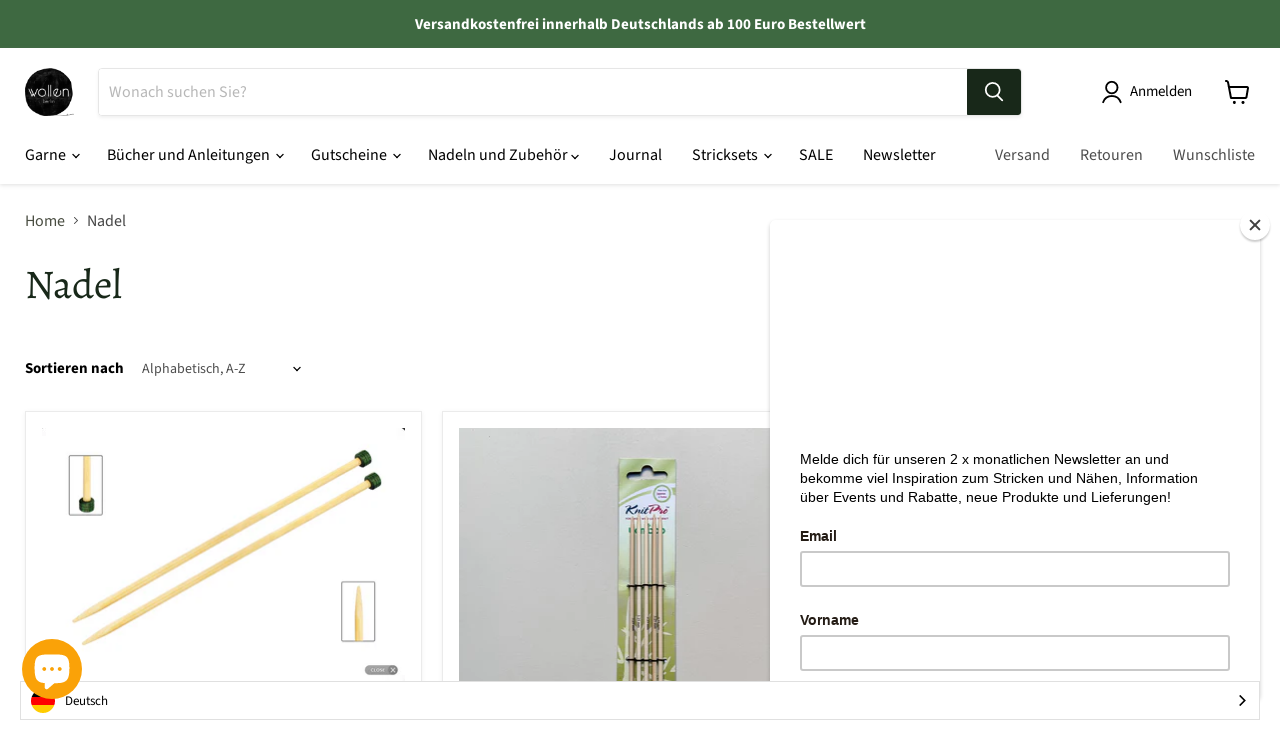

--- FILE ---
content_type: text/html; charset=utf-8
request_url: https://wollen-berlin.de/collections/nadel?view=view-36&grid_list
body_size: 50234
content:
  <!doctype html>
<html class="no-js no-touch" lang="de-DE">
  <head>
    <meta charset="utf-8">
    <meta http-equiv="x-ua-compatible" content="IE=edge">

    <link rel="preconnect" href="https://cdn.shopify.com">
    <link rel="preconnect" href="https://fonts.shopifycdn.com">
    <link rel="preconnect" href="https://v.shopify.com">
    <link rel="preconnect" href="https://cdn.shopifycloud.com">

    <title>Nadel — WOLLEN berlin</title>

    

    

    
      <link rel="canonical" href="https://wollen-berlin.de/collections/nadel" />
    

    <meta name="viewport" content="width=device-width">

    
    















<meta property="og:site_name" content="WOLLEN berlin">
<meta property="og:url" content="https://wollen-berlin.de/collections/nadel">
<meta property="og:title" content="Nadel">
<meta property="og:type" content="website">
<meta property="og:description" content="Wolle und Garne online - Shop von WOLLEN berlin. Schönes Garn Auswahl von Wollmarken wie Brooklyn Tweed, Sandnes Garn, Lamana, BC Garn, de rerum natura, Lang Yarn, Einrum. Wir führen ein breites Sortiment an Strickgarnen vieler verschiedener Stärken und Zusammensetzungen. Du findest bei uns sowohl Schurwolle, Merino...">




    
    
    

    
    
    <meta
      property="og:image"
      content="https://wollen-berlin.de/cdn/shop/files/logo-cobalt-transp_1204x630.png?v=1637517396"
    />
    <meta
      property="og:image:secure_url"
      content="https://wollen-berlin.de/cdn/shop/files/logo-cobalt-transp_1204x630.png?v=1637517396"
    />
    <meta property="og:image:width" content="1204" />
    <meta property="og:image:height" content="630" />
    
    
    <meta property="og:image:alt" content="Social media image" />
  
















<meta name="twitter:title" content="Nadel">
<meta name="twitter:description" content="Wolle und Garne online - Shop von WOLLEN berlin. Schönes Garn Auswahl von Wollmarken wie Brooklyn Tweed, Sandnes Garn, Lamana, BC Garn, de rerum natura, Lang Yarn, Einrum. Wir führen ein breites Sortiment an Strickgarnen vieler verschiedener Stärken und Zusammensetzungen. Du findest bei uns sowohl Schurwolle, Merino...">


    
    
    
      
      
      <meta name="twitter:card" content="summary_large_image">
    
    
    <meta
      property="twitter:image"
      content="https://wollen-berlin.de/cdn/shop/files/logo-cobalt-transp_1200x600_crop_center.png?v=1637517396"
    />
    <meta property="twitter:image:width" content="1200" />
    <meta property="twitter:image:height" content="600" />
    
    
    <meta property="twitter:image:alt" content="Social media image" />
  



    <link rel="preload" href="//wollen-berlin.de/cdn/fonts/source_sans_pro/sourcesanspro_n4.50ae3e156aed9a794db7e94c4d00984c7b66616c.woff2" as="font" crossorigin="anonymous">
    <link rel="preload" as="style" href="//wollen-berlin.de/cdn/shop/t/78/assets/theme.css?v=22990500851575211921762947918">

    

  <!-- Avada Email Marketing Script -->
 

<script>window.AVADA_EM_POPUP_CACHE = 1692606614957;window.AVADA_EM_PUSH_CACHE = 1691436752231;</script>










        <script>
            const date = new Date();
            window.AVADA_EM = window.AVADA_EM || {};
            window.AVADA_EM.template = "collection.view-36";
            window.AVADA_EM.shopId = '8IR5syc3iCuFrtPRv7Zr';
            window.AVADA_EM.disablePopupScript = true;
            window.AVADA_EM.disableTrackingScript = true;
            window.AVADA_EM.disablePushScript = true;
            const params = new URL(document.location).searchParams;
            if (params.get('_avde') && params.get('redirectUrl')) {
              window.location.replace(params.get('redirectUrl'));
            }
            window.AVADA_EM.isTrackingEnabled = true;
            window.AVADA_EM.cart = {"note":null,"attributes":{},"original_total_price":0,"total_price":0,"total_discount":0,"total_weight":0.0,"item_count":0,"items":[],"requires_shipping":false,"currency":"EUR","items_subtotal_price":0,"cart_level_discount_applications":[],"checkout_charge_amount":0};
        </script>
  <!-- /Avada Email Marketing Script -->

<script>window.performance && window.performance.mark && window.performance.mark('shopify.content_for_header.start');</script><meta id="shopify-digital-wallet" name="shopify-digital-wallet" content="/1544483/digital_wallets/dialog">
<meta name="shopify-checkout-api-token" content="67816e91e0fa33b8a8d798396089ed57">
<meta id="in-context-paypal-metadata" data-shop-id="1544483" data-venmo-supported="false" data-environment="production" data-locale="en_US" data-paypal-v4="true" data-currency="EUR">
<link rel="alternate" type="application/atom+xml" title="Feed" href="/collections/nadel.atom" />
<link rel="alternate" type="application/json+oembed" href="https://wollen-berlin.de/collections/nadel.oembed">
<script async="async" src="/checkouts/internal/preloads.js?locale=de-DE"></script>
<link rel="preconnect" href="https://shop.app" crossorigin="anonymous">
<script async="async" src="https://shop.app/checkouts/internal/preloads.js?locale=de-DE&shop_id=1544483" crossorigin="anonymous"></script>
<script id="shopify-features" type="application/json">{"accessToken":"67816e91e0fa33b8a8d798396089ed57","betas":["rich-media-storefront-analytics"],"domain":"wollen-berlin.de","predictiveSearch":true,"shopId":1544483,"locale":"de"}</script>
<script>var Shopify = Shopify || {};
Shopify.shop = "wollen-berlin.myshopify.com";
Shopify.locale = "de-DE";
Shopify.currency = {"active":"EUR","rate":"1.0"};
Shopify.country = "DE";
Shopify.theme = {"name":"Empire - published on 26.11.21","id":125791633567,"schema_name":"Empire","schema_version":"5.11.3","theme_store_id":null,"role":"main"};
Shopify.theme.handle = "null";
Shopify.theme.style = {"id":null,"handle":null};
Shopify.cdnHost = "wollen-berlin.de/cdn";
Shopify.routes = Shopify.routes || {};
Shopify.routes.root = "/";</script>
<script type="module">!function(o){(o.Shopify=o.Shopify||{}).modules=!0}(window);</script>
<script>!function(o){function n(){var o=[];function n(){o.push(Array.prototype.slice.apply(arguments))}return n.q=o,n}var t=o.Shopify=o.Shopify||{};t.loadFeatures=n(),t.autoloadFeatures=n()}(window);</script>
<script>
  window.ShopifyPay = window.ShopifyPay || {};
  window.ShopifyPay.apiHost = "shop.app\/pay";
  window.ShopifyPay.redirectState = null;
</script>
<script id="shop-js-analytics" type="application/json">{"pageType":"collection"}</script>
<script defer="defer" async type="module" src="//wollen-berlin.de/cdn/shopifycloud/shop-js/modules/v2/client.init-shop-cart-sync_BH0MO3MH.de.esm.js"></script>
<script defer="defer" async type="module" src="//wollen-berlin.de/cdn/shopifycloud/shop-js/modules/v2/chunk.common_BErAfWaM.esm.js"></script>
<script defer="defer" async type="module" src="//wollen-berlin.de/cdn/shopifycloud/shop-js/modules/v2/chunk.modal_DqzNaksh.esm.js"></script>
<script type="module">
  await import("//wollen-berlin.de/cdn/shopifycloud/shop-js/modules/v2/client.init-shop-cart-sync_BH0MO3MH.de.esm.js");
await import("//wollen-berlin.de/cdn/shopifycloud/shop-js/modules/v2/chunk.common_BErAfWaM.esm.js");
await import("//wollen-berlin.de/cdn/shopifycloud/shop-js/modules/v2/chunk.modal_DqzNaksh.esm.js");

  window.Shopify.SignInWithShop?.initShopCartSync?.({"fedCMEnabled":true,"windoidEnabled":true});

</script>
<script>
  window.Shopify = window.Shopify || {};
  if (!window.Shopify.featureAssets) window.Shopify.featureAssets = {};
  window.Shopify.featureAssets['shop-js'] = {"shop-cart-sync":["modules/v2/client.shop-cart-sync__0cGp0nR.de.esm.js","modules/v2/chunk.common_BErAfWaM.esm.js","modules/v2/chunk.modal_DqzNaksh.esm.js"],"init-fed-cm":["modules/v2/client.init-fed-cm_CM6VDTst.de.esm.js","modules/v2/chunk.common_BErAfWaM.esm.js","modules/v2/chunk.modal_DqzNaksh.esm.js"],"init-shop-email-lookup-coordinator":["modules/v2/client.init-shop-email-lookup-coordinator_CBMbWck_.de.esm.js","modules/v2/chunk.common_BErAfWaM.esm.js","modules/v2/chunk.modal_DqzNaksh.esm.js"],"init-windoid":["modules/v2/client.init-windoid_BLu1c52k.de.esm.js","modules/v2/chunk.common_BErAfWaM.esm.js","modules/v2/chunk.modal_DqzNaksh.esm.js"],"shop-button":["modules/v2/client.shop-button_CA8sgLdC.de.esm.js","modules/v2/chunk.common_BErAfWaM.esm.js","modules/v2/chunk.modal_DqzNaksh.esm.js"],"shop-cash-offers":["modules/v2/client.shop-cash-offers_CtGlpQVP.de.esm.js","modules/v2/chunk.common_BErAfWaM.esm.js","modules/v2/chunk.modal_DqzNaksh.esm.js"],"shop-toast-manager":["modules/v2/client.shop-toast-manager_uf2EYvu_.de.esm.js","modules/v2/chunk.common_BErAfWaM.esm.js","modules/v2/chunk.modal_DqzNaksh.esm.js"],"init-shop-cart-sync":["modules/v2/client.init-shop-cart-sync_BH0MO3MH.de.esm.js","modules/v2/chunk.common_BErAfWaM.esm.js","modules/v2/chunk.modal_DqzNaksh.esm.js"],"init-customer-accounts-sign-up":["modules/v2/client.init-customer-accounts-sign-up_GYoAbbBa.de.esm.js","modules/v2/client.shop-login-button_BwiwRr-G.de.esm.js","modules/v2/chunk.common_BErAfWaM.esm.js","modules/v2/chunk.modal_DqzNaksh.esm.js"],"pay-button":["modules/v2/client.pay-button_Fn8OU5F0.de.esm.js","modules/v2/chunk.common_BErAfWaM.esm.js","modules/v2/chunk.modal_DqzNaksh.esm.js"],"init-customer-accounts":["modules/v2/client.init-customer-accounts_hH0NE_bx.de.esm.js","modules/v2/client.shop-login-button_BwiwRr-G.de.esm.js","modules/v2/chunk.common_BErAfWaM.esm.js","modules/v2/chunk.modal_DqzNaksh.esm.js"],"avatar":["modules/v2/client.avatar_BTnouDA3.de.esm.js"],"init-shop-for-new-customer-accounts":["modules/v2/client.init-shop-for-new-customer-accounts_iGaU0q4U.de.esm.js","modules/v2/client.shop-login-button_BwiwRr-G.de.esm.js","modules/v2/chunk.common_BErAfWaM.esm.js","modules/v2/chunk.modal_DqzNaksh.esm.js"],"shop-follow-button":["modules/v2/client.shop-follow-button_DfZt4rU7.de.esm.js","modules/v2/chunk.common_BErAfWaM.esm.js","modules/v2/chunk.modal_DqzNaksh.esm.js"],"checkout-modal":["modules/v2/client.checkout-modal_BkbVv7me.de.esm.js","modules/v2/chunk.common_BErAfWaM.esm.js","modules/v2/chunk.modal_DqzNaksh.esm.js"],"shop-login-button":["modules/v2/client.shop-login-button_BwiwRr-G.de.esm.js","modules/v2/chunk.common_BErAfWaM.esm.js","modules/v2/chunk.modal_DqzNaksh.esm.js"],"lead-capture":["modules/v2/client.lead-capture_uTCHmOe0.de.esm.js","modules/v2/chunk.common_BErAfWaM.esm.js","modules/v2/chunk.modal_DqzNaksh.esm.js"],"shop-login":["modules/v2/client.shop-login_DZ2U4X68.de.esm.js","modules/v2/chunk.common_BErAfWaM.esm.js","modules/v2/chunk.modal_DqzNaksh.esm.js"],"payment-terms":["modules/v2/client.payment-terms_ARjsA2tN.de.esm.js","modules/v2/chunk.common_BErAfWaM.esm.js","modules/v2/chunk.modal_DqzNaksh.esm.js"]};
</script>
<script>(function() {
  var isLoaded = false;
  function asyncLoad() {
    if (isLoaded) return;
    isLoaded = true;
    var urls = ["\/\/cdn-webstores.webinterpret.com\/common\/js\/webinterpret-loader.js?shop=wollen-berlin.myshopify.com","https:\/\/chimpstatic.com\/mcjs-connected\/js\/users\/0ceb845d09fdcfe71b86cac5d\/a39e9180a13d69d0c04614681.js?shop=wollen-berlin.myshopify.com","\/\/shopify.privy.com\/widget.js?shop=wollen-berlin.myshopify.com","https:\/\/chimpstatic.com\/mcjs-connected\/js\/users\/0ceb845d09fdcfe71b86cac5d\/dd55d59064d75daac59317236.js?shop=wollen-berlin.myshopify.com","https:\/\/s3-us-west-2.amazonaws.com\/da-restock\/da-restock.js?shop=wollen-berlin.myshopify.com","https:\/\/cdn.weglot.com\/weglot_script_tag.js?shop=wollen-berlin.myshopify.com","https:\/\/evey-files.s3.amazonaws.com\/js\/online_store.js?shop=wollen-berlin.myshopify.com"];
    for (var i = 0; i < urls.length; i++) {
      var s = document.createElement('script');
      s.type = 'text/javascript';
      s.async = true;
      s.src = urls[i];
      var x = document.getElementsByTagName('script')[0];
      x.parentNode.insertBefore(s, x);
    }
  };
  if(window.attachEvent) {
    window.attachEvent('onload', asyncLoad);
  } else {
    window.addEventListener('load', asyncLoad, false);
  }
})();</script>
<script id="__st">var __st={"a":1544483,"offset":3600,"reqid":"9e2521ba-208f-4037-ba28-942f5ff57642-1769905235","pageurl":"wollen-berlin.de\/collections\/nadel?view=view-36\u0026grid_list","u":"909b76983f44","p":"collection","rtyp":"collection","rid":393450442};</script>
<script>window.ShopifyPaypalV4VisibilityTracking = true;</script>
<script id="captcha-bootstrap">!function(){'use strict';const t='contact',e='account',n='new_comment',o=[[t,t],['blogs',n],['comments',n],[t,'customer']],c=[[e,'customer_login'],[e,'guest_login'],[e,'recover_customer_password'],[e,'create_customer']],r=t=>t.map((([t,e])=>`form[action*='/${t}']:not([data-nocaptcha='true']) input[name='form_type'][value='${e}']`)).join(','),a=t=>()=>t?[...document.querySelectorAll(t)].map((t=>t.form)):[];function s(){const t=[...o],e=r(t);return a(e)}const i='password',u='form_key',d=['recaptcha-v3-token','g-recaptcha-response','h-captcha-response',i],f=()=>{try{return window.sessionStorage}catch{return}},m='__shopify_v',_=t=>t.elements[u];function p(t,e,n=!1){try{const o=window.sessionStorage,c=JSON.parse(o.getItem(e)),{data:r}=function(t){const{data:e,action:n}=t;return t[m]||n?{data:e,action:n}:{data:t,action:n}}(c);for(const[e,n]of Object.entries(r))t.elements[e]&&(t.elements[e].value=n);n&&o.removeItem(e)}catch(o){console.error('form repopulation failed',{error:o})}}const l='form_type',E='cptcha';function T(t){t.dataset[E]=!0}const w=window,h=w.document,L='Shopify',v='ce_forms',y='captcha';let A=!1;((t,e)=>{const n=(g='f06e6c50-85a8-45c8-87d0-21a2b65856fe',I='https://cdn.shopify.com/shopifycloud/storefront-forms-hcaptcha/ce_storefront_forms_captcha_hcaptcha.v1.5.2.iife.js',D={infoText:'Durch hCaptcha geschützt',privacyText:'Datenschutz',termsText:'Allgemeine Geschäftsbedingungen'},(t,e,n)=>{const o=w[L][v],c=o.bindForm;if(c)return c(t,g,e,D).then(n);var r;o.q.push([[t,g,e,D],n]),r=I,A||(h.body.append(Object.assign(h.createElement('script'),{id:'captcha-provider',async:!0,src:r})),A=!0)});var g,I,D;w[L]=w[L]||{},w[L][v]=w[L][v]||{},w[L][v].q=[],w[L][y]=w[L][y]||{},w[L][y].protect=function(t,e){n(t,void 0,e),T(t)},Object.freeze(w[L][y]),function(t,e,n,w,h,L){const[v,y,A,g]=function(t,e,n){const i=e?o:[],u=t?c:[],d=[...i,...u],f=r(d),m=r(i),_=r(d.filter((([t,e])=>n.includes(e))));return[a(f),a(m),a(_),s()]}(w,h,L),I=t=>{const e=t.target;return e instanceof HTMLFormElement?e:e&&e.form},D=t=>v().includes(t);t.addEventListener('submit',(t=>{const e=I(t);if(!e)return;const n=D(e)&&!e.dataset.hcaptchaBound&&!e.dataset.recaptchaBound,o=_(e),c=g().includes(e)&&(!o||!o.value);(n||c)&&t.preventDefault(),c&&!n&&(function(t){try{if(!f())return;!function(t){const e=f();if(!e)return;const n=_(t);if(!n)return;const o=n.value;o&&e.removeItem(o)}(t);const e=Array.from(Array(32),(()=>Math.random().toString(36)[2])).join('');!function(t,e){_(t)||t.append(Object.assign(document.createElement('input'),{type:'hidden',name:u})),t.elements[u].value=e}(t,e),function(t,e){const n=f();if(!n)return;const o=[...t.querySelectorAll(`input[type='${i}']`)].map((({name:t})=>t)),c=[...d,...o],r={};for(const[a,s]of new FormData(t).entries())c.includes(a)||(r[a]=s);n.setItem(e,JSON.stringify({[m]:1,action:t.action,data:r}))}(t,e)}catch(e){console.error('failed to persist form',e)}}(e),e.submit())}));const S=(t,e)=>{t&&!t.dataset[E]&&(n(t,e.some((e=>e===t))),T(t))};for(const o of['focusin','change'])t.addEventListener(o,(t=>{const e=I(t);D(e)&&S(e,y())}));const B=e.get('form_key'),M=e.get(l),P=B&&M;t.addEventListener('DOMContentLoaded',(()=>{const t=y();if(P)for(const e of t)e.elements[l].value===M&&p(e,B);[...new Set([...A(),...v().filter((t=>'true'===t.dataset.shopifyCaptcha))])].forEach((e=>S(e,t)))}))}(h,new URLSearchParams(w.location.search),n,t,e,['guest_login'])})(!0,!0)}();</script>
<script integrity="sha256-4kQ18oKyAcykRKYeNunJcIwy7WH5gtpwJnB7kiuLZ1E=" data-source-attribution="shopify.loadfeatures" defer="defer" src="//wollen-berlin.de/cdn/shopifycloud/storefront/assets/storefront/load_feature-a0a9edcb.js" crossorigin="anonymous"></script>
<script crossorigin="anonymous" defer="defer" src="//wollen-berlin.de/cdn/shopifycloud/storefront/assets/shopify_pay/storefront-65b4c6d7.js?v=20250812"></script>
<script data-source-attribution="shopify.dynamic_checkout.dynamic.init">var Shopify=Shopify||{};Shopify.PaymentButton=Shopify.PaymentButton||{isStorefrontPortableWallets:!0,init:function(){window.Shopify.PaymentButton.init=function(){};var t=document.createElement("script");t.src="https://wollen-berlin.de/cdn/shopifycloud/portable-wallets/latest/portable-wallets.de.js",t.type="module",document.head.appendChild(t)}};
</script>
<script data-source-attribution="shopify.dynamic_checkout.buyer_consent">
  function portableWalletsHideBuyerConsent(e){var t=document.getElementById("shopify-buyer-consent"),n=document.getElementById("shopify-subscription-policy-button");t&&n&&(t.classList.add("hidden"),t.setAttribute("aria-hidden","true"),n.removeEventListener("click",e))}function portableWalletsShowBuyerConsent(e){var t=document.getElementById("shopify-buyer-consent"),n=document.getElementById("shopify-subscription-policy-button");t&&n&&(t.classList.remove("hidden"),t.removeAttribute("aria-hidden"),n.addEventListener("click",e))}window.Shopify?.PaymentButton&&(window.Shopify.PaymentButton.hideBuyerConsent=portableWalletsHideBuyerConsent,window.Shopify.PaymentButton.showBuyerConsent=portableWalletsShowBuyerConsent);
</script>
<script data-source-attribution="shopify.dynamic_checkout.cart.bootstrap">document.addEventListener("DOMContentLoaded",(function(){function t(){return document.querySelector("shopify-accelerated-checkout-cart, shopify-accelerated-checkout")}if(t())Shopify.PaymentButton.init();else{new MutationObserver((function(e,n){t()&&(Shopify.PaymentButton.init(),n.disconnect())})).observe(document.body,{childList:!0,subtree:!0})}}));
</script>
<link id="shopify-accelerated-checkout-styles" rel="stylesheet" media="screen" href="https://wollen-berlin.de/cdn/shopifycloud/portable-wallets/latest/accelerated-checkout-backwards-compat.css" crossorigin="anonymous">
<style id="shopify-accelerated-checkout-cart">
        #shopify-buyer-consent {
  margin-top: 1em;
  display: inline-block;
  width: 100%;
}

#shopify-buyer-consent.hidden {
  display: none;
}

#shopify-subscription-policy-button {
  background: none;
  border: none;
  padding: 0;
  text-decoration: underline;
  font-size: inherit;
  cursor: pointer;
}

#shopify-subscription-policy-button::before {
  box-shadow: none;
}

      </style>

<script>window.performance && window.performance.mark && window.performance.mark('shopify.content_for_header.end');</script>

    <link href="//wollen-berlin.de/cdn/shop/t/78/assets/theme.css?v=22990500851575211921762947918" rel="stylesheet" type="text/css" media="all" />

    
    <script>
      window.Theme = window.Theme || {};
      window.Theme.routes = {
        "root_url": "/",
        "account_url": "/account",
        "account_login_url": "/account/login",
        "account_logout_url": "/account/logout",
        "account_register_url": "/account/register",
        "account_addresses_url": "/account/addresses",
        "collections_url": "/collections",
        "all_products_collection_url": "/collections/all",
        "search_url": "/search",
        "cart_url": "/cart",
        "cart_add_url": "/cart/add",
        "cart_change_url": "/cart/change",
        "cart_clear_url": "/cart/clear",
        "product_recommendations_url": "/recommendations/products",
      };
    </script>
    

  
<!--Start Weglot Script-->
<script src="//cdn.weglot.com/weglot.min.js"></script>
<script id="has-script-tags">Weglot.initialize({ api_key:"wg_59493afcc01c3d136bd28dcb91a749444" });</script>
<!--End Weglot Script-->

    
<script type="text/javascript" src="https://cdn.weglot.com/weglot.min.js"></script>
<script>
    Weglot.initialize({
        api_key: 'wg_59493afcc01c3d136bd28dcb91a749444'
    });
</script>
<!-- BEGIN app block: shopify://apps/xo-gallery/blocks/xo-gallery-seo/e61dfbaa-1a75-4e4e-bffc-324f17325251 --><!-- XO Gallery SEO -->

<!-- End: XO Gallery SEO -->


<!-- END app block --><script src="https://cdn.shopify.com/extensions/e8878072-2f6b-4e89-8082-94b04320908d/inbox-1254/assets/inbox-chat-loader.js" type="text/javascript" defer="defer"></script>
<script src="https://cdn.shopify.com/extensions/019b6dda-9f81-7c8b-b5f5-7756ae4a26fb/dondy-whatsapp-chat-widget-85/assets/ChatBubble.js" type="text/javascript" defer="defer"></script>
<link href="https://cdn.shopify.com/extensions/019b6dda-9f81-7c8b-b5f5-7756ae4a26fb/dondy-whatsapp-chat-widget-85/assets/ChatBubble.css" rel="stylesheet" type="text/css" media="all">
<link href="https://monorail-edge.shopifysvc.com" rel="dns-prefetch">
<script>(function(){if ("sendBeacon" in navigator && "performance" in window) {try {var session_token_from_headers = performance.getEntriesByType('navigation')[0].serverTiming.find(x => x.name == '_s').description;} catch {var session_token_from_headers = undefined;}var session_cookie_matches = document.cookie.match(/_shopify_s=([^;]*)/);var session_token_from_cookie = session_cookie_matches && session_cookie_matches.length === 2 ? session_cookie_matches[1] : "";var session_token = session_token_from_headers || session_token_from_cookie || "";function handle_abandonment_event(e) {var entries = performance.getEntries().filter(function(entry) {return /monorail-edge.shopifysvc.com/.test(entry.name);});if (!window.abandonment_tracked && entries.length === 0) {window.abandonment_tracked = true;var currentMs = Date.now();var navigation_start = performance.timing.navigationStart;var payload = {shop_id: 1544483,url: window.location.href,navigation_start,duration: currentMs - navigation_start,session_token,page_type: "collection"};window.navigator.sendBeacon("https://monorail-edge.shopifysvc.com/v1/produce", JSON.stringify({schema_id: "online_store_buyer_site_abandonment/1.1",payload: payload,metadata: {event_created_at_ms: currentMs,event_sent_at_ms: currentMs}}));}}window.addEventListener('pagehide', handle_abandonment_event);}}());</script>
<script id="web-pixels-manager-setup">(function e(e,d,r,n,o){if(void 0===o&&(o={}),!Boolean(null===(a=null===(i=window.Shopify)||void 0===i?void 0:i.analytics)||void 0===a?void 0:a.replayQueue)){var i,a;window.Shopify=window.Shopify||{};var t=window.Shopify;t.analytics=t.analytics||{};var s=t.analytics;s.replayQueue=[],s.publish=function(e,d,r){return s.replayQueue.push([e,d,r]),!0};try{self.performance.mark("wpm:start")}catch(e){}var l=function(){var e={modern:/Edge?\/(1{2}[4-9]|1[2-9]\d|[2-9]\d{2}|\d{4,})\.\d+(\.\d+|)|Firefox\/(1{2}[4-9]|1[2-9]\d|[2-9]\d{2}|\d{4,})\.\d+(\.\d+|)|Chrom(ium|e)\/(9{2}|\d{3,})\.\d+(\.\d+|)|(Maci|X1{2}).+ Version\/(15\.\d+|(1[6-9]|[2-9]\d|\d{3,})\.\d+)([,.]\d+|)( \(\w+\)|)( Mobile\/\w+|) Safari\/|Chrome.+OPR\/(9{2}|\d{3,})\.\d+\.\d+|(CPU[ +]OS|iPhone[ +]OS|CPU[ +]iPhone|CPU IPhone OS|CPU iPad OS)[ +]+(15[._]\d+|(1[6-9]|[2-9]\d|\d{3,})[._]\d+)([._]\d+|)|Android:?[ /-](13[3-9]|1[4-9]\d|[2-9]\d{2}|\d{4,})(\.\d+|)(\.\d+|)|Android.+Firefox\/(13[5-9]|1[4-9]\d|[2-9]\d{2}|\d{4,})\.\d+(\.\d+|)|Android.+Chrom(ium|e)\/(13[3-9]|1[4-9]\d|[2-9]\d{2}|\d{4,})\.\d+(\.\d+|)|SamsungBrowser\/([2-9]\d|\d{3,})\.\d+/,legacy:/Edge?\/(1[6-9]|[2-9]\d|\d{3,})\.\d+(\.\d+|)|Firefox\/(5[4-9]|[6-9]\d|\d{3,})\.\d+(\.\d+|)|Chrom(ium|e)\/(5[1-9]|[6-9]\d|\d{3,})\.\d+(\.\d+|)([\d.]+$|.*Safari\/(?![\d.]+ Edge\/[\d.]+$))|(Maci|X1{2}).+ Version\/(10\.\d+|(1[1-9]|[2-9]\d|\d{3,})\.\d+)([,.]\d+|)( \(\w+\)|)( Mobile\/\w+|) Safari\/|Chrome.+OPR\/(3[89]|[4-9]\d|\d{3,})\.\d+\.\d+|(CPU[ +]OS|iPhone[ +]OS|CPU[ +]iPhone|CPU IPhone OS|CPU iPad OS)[ +]+(10[._]\d+|(1[1-9]|[2-9]\d|\d{3,})[._]\d+)([._]\d+|)|Android:?[ /-](13[3-9]|1[4-9]\d|[2-9]\d{2}|\d{4,})(\.\d+|)(\.\d+|)|Mobile Safari.+OPR\/([89]\d|\d{3,})\.\d+\.\d+|Android.+Firefox\/(13[5-9]|1[4-9]\d|[2-9]\d{2}|\d{4,})\.\d+(\.\d+|)|Android.+Chrom(ium|e)\/(13[3-9]|1[4-9]\d|[2-9]\d{2}|\d{4,})\.\d+(\.\d+|)|Android.+(UC? ?Browser|UCWEB|U3)[ /]?(15\.([5-9]|\d{2,})|(1[6-9]|[2-9]\d|\d{3,})\.\d+)\.\d+|SamsungBrowser\/(5\.\d+|([6-9]|\d{2,})\.\d+)|Android.+MQ{2}Browser\/(14(\.(9|\d{2,})|)|(1[5-9]|[2-9]\d|\d{3,})(\.\d+|))(\.\d+|)|K[Aa][Ii]OS\/(3\.\d+|([4-9]|\d{2,})\.\d+)(\.\d+|)/},d=e.modern,r=e.legacy,n=navigator.userAgent;return n.match(d)?"modern":n.match(r)?"legacy":"unknown"}(),u="modern"===l?"modern":"legacy",c=(null!=n?n:{modern:"",legacy:""})[u],f=function(e){return[e.baseUrl,"/wpm","/b",e.hashVersion,"modern"===e.buildTarget?"m":"l",".js"].join("")}({baseUrl:d,hashVersion:r,buildTarget:u}),m=function(e){var d=e.version,r=e.bundleTarget,n=e.surface,o=e.pageUrl,i=e.monorailEndpoint;return{emit:function(e){var a=e.status,t=e.errorMsg,s=(new Date).getTime(),l=JSON.stringify({metadata:{event_sent_at_ms:s},events:[{schema_id:"web_pixels_manager_load/3.1",payload:{version:d,bundle_target:r,page_url:o,status:a,surface:n,error_msg:t},metadata:{event_created_at_ms:s}}]});if(!i)return console&&console.warn&&console.warn("[Web Pixels Manager] No Monorail endpoint provided, skipping logging."),!1;try{return self.navigator.sendBeacon.bind(self.navigator)(i,l)}catch(e){}var u=new XMLHttpRequest;try{return u.open("POST",i,!0),u.setRequestHeader("Content-Type","text/plain"),u.send(l),!0}catch(e){return console&&console.warn&&console.warn("[Web Pixels Manager] Got an unhandled error while logging to Monorail."),!1}}}}({version:r,bundleTarget:l,surface:e.surface,pageUrl:self.location.href,monorailEndpoint:e.monorailEndpoint});try{o.browserTarget=l,function(e){var d=e.src,r=e.async,n=void 0===r||r,o=e.onload,i=e.onerror,a=e.sri,t=e.scriptDataAttributes,s=void 0===t?{}:t,l=document.createElement("script"),u=document.querySelector("head"),c=document.querySelector("body");if(l.async=n,l.src=d,a&&(l.integrity=a,l.crossOrigin="anonymous"),s)for(var f in s)if(Object.prototype.hasOwnProperty.call(s,f))try{l.dataset[f]=s[f]}catch(e){}if(o&&l.addEventListener("load",o),i&&l.addEventListener("error",i),u)u.appendChild(l);else{if(!c)throw new Error("Did not find a head or body element to append the script");c.appendChild(l)}}({src:f,async:!0,onload:function(){if(!function(){var e,d;return Boolean(null===(d=null===(e=window.Shopify)||void 0===e?void 0:e.analytics)||void 0===d?void 0:d.initialized)}()){var d=window.webPixelsManager.init(e)||void 0;if(d){var r=window.Shopify.analytics;r.replayQueue.forEach((function(e){var r=e[0],n=e[1],o=e[2];d.publishCustomEvent(r,n,o)})),r.replayQueue=[],r.publish=d.publishCustomEvent,r.visitor=d.visitor,r.initialized=!0}}},onerror:function(){return m.emit({status:"failed",errorMsg:"".concat(f," has failed to load")})},sri:function(e){var d=/^sha384-[A-Za-z0-9+/=]+$/;return"string"==typeof e&&d.test(e)}(c)?c:"",scriptDataAttributes:o}),m.emit({status:"loading"})}catch(e){m.emit({status:"failed",errorMsg:(null==e?void 0:e.message)||"Unknown error"})}}})({shopId: 1544483,storefrontBaseUrl: "https://wollen-berlin.de",extensionsBaseUrl: "https://extensions.shopifycdn.com/cdn/shopifycloud/web-pixels-manager",monorailEndpoint: "https://monorail-edge.shopifysvc.com/unstable/produce_batch",surface: "storefront-renderer",enabledBetaFlags: ["2dca8a86"],webPixelsConfigList: [{"id":"3191767305","configuration":"{\"businessId\":\"036A6F6516847ECB3A779B51\",\"environment\":\"production\",\"debug\":\"false\"}","eventPayloadVersion":"v1","runtimeContext":"STRICT","scriptVersion":"d5ef50063231899b62b2e476e608105a","type":"APP","apiClientId":861484,"privacyPurposes":["ANALYTICS","MARKETING","SALE_OF_DATA"],"dataSharingAdjustments":{"protectedCustomerApprovalScopes":["read_customer_email","read_customer_name","read_customer_personal_data","read_customer_phone"]}},{"id":"316277001","configuration":"{\"pixel_id\":\"2550574841671728\",\"pixel_type\":\"facebook_pixel\",\"metaapp_system_user_token\":\"-\"}","eventPayloadVersion":"v1","runtimeContext":"OPEN","scriptVersion":"ca16bc87fe92b6042fbaa3acc2fbdaa6","type":"APP","apiClientId":2329312,"privacyPurposes":["ANALYTICS","MARKETING","SALE_OF_DATA"],"dataSharingAdjustments":{"protectedCustomerApprovalScopes":["read_customer_address","read_customer_email","read_customer_name","read_customer_personal_data","read_customer_phone"]}},{"id":"167739657","eventPayloadVersion":"v1","runtimeContext":"LAX","scriptVersion":"1","type":"CUSTOM","privacyPurposes":["MARKETING"],"name":"Meta pixel (migrated)"},{"id":"204669193","eventPayloadVersion":"v1","runtimeContext":"LAX","scriptVersion":"1","type":"CUSTOM","privacyPurposes":["ANALYTICS"],"name":"Google Analytics tag (migrated)"},{"id":"shopify-app-pixel","configuration":"{}","eventPayloadVersion":"v1","runtimeContext":"STRICT","scriptVersion":"0450","apiClientId":"shopify-pixel","type":"APP","privacyPurposes":["ANALYTICS","MARKETING"]},{"id":"shopify-custom-pixel","eventPayloadVersion":"v1","runtimeContext":"LAX","scriptVersion":"0450","apiClientId":"shopify-pixel","type":"CUSTOM","privacyPurposes":["ANALYTICS","MARKETING"]}],isMerchantRequest: false,initData: {"shop":{"name":"WOLLEN berlin","paymentSettings":{"currencyCode":"EUR"},"myshopifyDomain":"wollen-berlin.myshopify.com","countryCode":"DE","storefrontUrl":"https:\/\/wollen-berlin.de"},"customer":null,"cart":null,"checkout":null,"productVariants":[],"purchasingCompany":null},},"https://wollen-berlin.de/cdn","1d2a099fw23dfb22ep557258f5m7a2edbae",{"modern":"","legacy":""},{"shopId":"1544483","storefrontBaseUrl":"https:\/\/wollen-berlin.de","extensionBaseUrl":"https:\/\/extensions.shopifycdn.com\/cdn\/shopifycloud\/web-pixels-manager","surface":"storefront-renderer","enabledBetaFlags":"[\"2dca8a86\"]","isMerchantRequest":"false","hashVersion":"1d2a099fw23dfb22ep557258f5m7a2edbae","publish":"custom","events":"[[\"page_viewed\",{}],[\"collection_viewed\",{\"collection\":{\"id\":\"393450442\",\"title\":\"Nadel\",\"productVariants\":[{\"price\":{\"amount\":6.95,\"currencyCode\":\"EUR\"},\"product\":{\"title\":\"Jackennadel Bamboo \/ 33 cm\",\"vendor\":\"KnitPro\",\"id\":\"1984107774048\",\"untranslatedTitle\":\"Jackennadel Bamboo \/ 33 cm\",\"url\":\"\/products\/jackennadelbamboo30cm\",\"type\":\"Nadel\"},\"id\":\"18865727504480\",\"image\":{\"src\":\"\/\/wollen-berlin.de\/cdn\/shop\/products\/Bildschirmfoto_2019-03-09_um_12.23.34.png?v=1585661486\"},\"sku\":\"11865\",\"title\":\"2 mm\",\"untranslatedTitle\":\"2 mm\"},{\"price\":{\"amount\":7.75,\"currencyCode\":\"EUR\"},\"product\":{\"title\":\"Nadelspiel Bamboo \/\/ 15 cm\",\"vendor\":\"KnitPro\",\"id\":\"9933341898\",\"untranslatedTitle\":\"Nadelspiel Bamboo \/\/ 15 cm\",\"url\":\"\/products\/nadelspiel-bamboo-15-cm\",\"type\":\"Nadel\"},\"id\":\"36635776138\",\"image\":{\"src\":\"\/\/wollen-berlin.de\/cdn\/shop\/products\/Bamboo20.jpg?v=1637584577\"},\"sku\":\"184003005023\",\"title\":\"2 mm\",\"untranslatedTitle\":\"2 mm\"},{\"price\":{\"amount\":7.75,\"currencyCode\":\"EUR\"},\"product\":{\"title\":\"Nadelspiel Bamboo \/\/ 20 cm\",\"vendor\":\"KnitPro\",\"id\":\"9933364490\",\"untranslatedTitle\":\"Nadelspiel Bamboo \/\/ 20 cm\",\"url\":\"\/products\/nadelspiel-bamboo-20-cm\",\"type\":\"Nadel\"},\"id\":\"36635886986\",\"image\":{\"src\":\"\/\/wollen-berlin.de\/cdn\/shop\/products\/Bamboolang.jpg?v=1637584541\"},\"sku\":\"184007243490\",\"title\":\"2 mm\",\"untranslatedTitle\":\"2 mm\"},{\"price\":{\"amount\":8.5,\"currencyCode\":\"EUR\"},\"product\":{\"title\":\"Nadelspiel Symfonie Holz \/\/ 10 cm\",\"vendor\":\"KnitPro\",\"id\":\"132358639\",\"untranslatedTitle\":\"Nadelspiel Symfonie Holz \/\/ 10 cm\",\"url\":\"\/products\/nadelspiel-holz\",\"type\":\"Nadel\"},\"id\":\"300367241\",\"image\":{\"src\":\"\/\/wollen-berlin.de\/cdn\/shop\/products\/Symfonie10.jpg?v=1637586028\"},\"sku\":\"184004544705\",\"title\":\"2 mm\",\"untranslatedTitle\":\"2 mm\"},{\"price\":{\"amount\":10.5,\"currencyCode\":\"EUR\"},\"product\":{\"title\":\"Nadelspiel Symfonie Holz \/\/ 15 cm\",\"vendor\":\"KnitPro\",\"id\":\"2096739521\",\"untranslatedTitle\":\"Nadelspiel Symfonie Holz \/\/ 15 cm\",\"url\":\"\/products\/copy-of-nadelspiel-symfinie-holz-15-cm\",\"type\":\"Nadel\"},\"id\":\"40840086323359\",\"image\":{\"src\":\"\/\/wollen-berlin.de\/cdn\/shop\/products\/screen_shot_2013_04_19_at_4.47.52_pm_575dabe7-97d1-477e-ad52-1c70e6e00f78.png?v=1637585415\"},\"sku\":\"\",\"title\":\"2 mm\",\"untranslatedTitle\":\"2 mm\"},{\"price\":{\"amount\":12.5,\"currencyCode\":\"EUR\"},\"product\":{\"title\":\"Nadelspiel Symfonie Holz \/\/ 20 cm\",\"vendor\":\"KnitPro\",\"id\":\"2096757377\",\"untranslatedTitle\":\"Nadelspiel Symfonie Holz \/\/ 20 cm\",\"url\":\"\/products\/nadelspiel-symfonie-holz-20-cm\",\"type\":\"Nadel\"},\"id\":\"6712154305\",\"image\":{\"src\":\"\/\/wollen-berlin.de\/cdn\/shop\/products\/screen_shot_2013_04_19_at_4.47.52_pm_4d7d2c68-69b3-4391-9a68-ae686cefb4e5.png?v=1637585441\"},\"sku\":\"184001911975\",\"title\":\"2.5 mm\",\"untranslatedTitle\":\"2.5 mm\"},{\"price\":{\"amount\":7.5,\"currencyCode\":\"EUR\"},\"product\":{\"title\":\"Nadelspiel Zing \/\/ 15 cm\",\"vendor\":\"KnitPro\",\"id\":\"9918175626\",\"untranslatedTitle\":\"Nadelspiel Zing \/\/ 15 cm\",\"url\":\"\/products\/nadelspiel-zing-15-cm\",\"type\":\"Nadel\"},\"id\":\"36529770570\",\"image\":{\"src\":\"\/\/wollen-berlin.de\/cdn\/shop\/products\/242_x_145_DPN-2.00mm_Coral__Zing.jpg?v=1637585725\"},\"sku\":\"184008813401\",\"title\":\"2 mm\",\"untranslatedTitle\":\"2 mm\"},{\"price\":{\"amount\":8.5,\"currencyCode\":\"EUR\"},\"product\":{\"title\":\"Nadelspitzen 13 cm \/\/ Symfonie Holz\",\"vendor\":\"KnitPro\",\"id\":\"9967805130\",\"untranslatedTitle\":\"Nadelspitzen 13 cm \/\/ Symfonie Holz\",\"url\":\"\/products\/nadelspitzen-128-mm-symfonie-holz\",\"type\":\"Nadel\"},\"id\":\"36877010122\",\"image\":{\"src\":\"\/\/wollen-berlin.de\/cdn\/shop\/products\/Spitzenlang_b4aaf368-65dc-4274-8048-4485c17830e6.jpg?v=1637585366\"},\"sku\":\"034934513565\",\"title\":\"3 mm\",\"untranslatedTitle\":\"3 mm\"},{\"price\":{\"amount\":8.5,\"currencyCode\":\"EUR\"},\"product\":{\"title\":\"Nadelspitzen kurz \/\/ Symfonie Holz\",\"vendor\":\"KnitPro\",\"id\":\"2096785025\",\"untranslatedTitle\":\"Nadelspitzen kurz \/\/ Symfonie Holz\",\"url\":\"\/products\/nadelspitzen-kurz-symfonie-holz\",\"type\":\"Nadel\"},\"id\":\"6712223233\",\"image\":{\"src\":\"\/\/wollen-berlin.de\/cdn\/shop\/products\/Spitzenkurz_1.jpg?v=1637585332\"},\"sku\":\"10215\",\"title\":\"3 mm\",\"untranslatedTitle\":\"3 mm\"},{\"price\":{\"amount\":9.95,\"currencyCode\":\"EUR\"},\"product\":{\"title\":\"Rundstricknadel Bamboo \/ 60 cm\",\"vendor\":\"KnitPro\",\"id\":\"9933257866\",\"untranslatedTitle\":\"Rundstricknadel Bamboo \/ 60 cm\",\"url\":\"\/products\/rundstricknadel-bamboo-60-cm\",\"type\":\"Nadel\"},\"id\":\"36635125066\",\"image\":{\"src\":\"\/\/wollen-berlin.de\/cdn\/shop\/products\/Bamboo60.jpg?v=1637584451\"},\"sku\":\"040196280947\",\"title\":\"2 mm\",\"untranslatedTitle\":\"2 mm\"},{\"price\":{\"amount\":9.95,\"currencyCode\":\"EUR\"},\"product\":{\"title\":\"Rundstricknadel Bamboo \/ 80 cm\",\"vendor\":\"KnitPro\",\"id\":\"9933229770\",\"untranslatedTitle\":\"Rundstricknadel Bamboo \/ 80 cm\",\"url\":\"\/products\/rundstricknadel-bamboo-80-cm\",\"type\":\"Nadel\"},\"id\":\"36634949066\",\"image\":{\"src\":\"\/\/wollen-berlin.de\/cdn\/shop\/products\/Bamboo80.jpg?v=1637584488\"},\"sku\":\"040191868508\",\"title\":\"2 mm\",\"untranslatedTitle\":\"2 mm\"},{\"price\":{\"amount\":8.95,\"currencyCode\":\"EUR\"},\"product\":{\"title\":\"Rundstricknadel Symfonie \/ 40 cm\",\"vendor\":\"KnitPro\",\"id\":\"9933306186\",\"untranslatedTitle\":\"Rundstricknadel Symfonie \/ 40 cm\",\"url\":\"\/products\/rundstricknadel-symfonie-40-cm\",\"type\":\"Nadel\"},\"id\":\"36635488202\",\"image\":{\"src\":\"\/\/wollen-berlin.de\/cdn\/shop\/products\/Bildschirmfoto_2017-01-23_um_13.04.09.png?v=1637585463\"},\"sku\":\"040191408834\",\"title\":\"2 mm\",\"untranslatedTitle\":\"2 mm\"},{\"price\":{\"amount\":8.95,\"currencyCode\":\"EUR\"},\"product\":{\"title\":\"Rundstricknadel Symfonie \/ 60 cm\",\"vendor\":\"KnitPro\",\"id\":\"9933325770\",\"untranslatedTitle\":\"Rundstricknadel Symfonie \/ 60 cm\",\"url\":\"\/products\/rundstricknadel-symfonie-60-cm\",\"type\":\"Nadel\"},\"id\":\"36635656778\",\"image\":{\"src\":\"\/\/wollen-berlin.de\/cdn\/shop\/products\/Symf60.jpg?v=1637585483\"},\"sku\":\"040195269493\",\"title\":\"2 mm\",\"untranslatedTitle\":\"2 mm\"},{\"price\":{\"amount\":8.95,\"currencyCode\":\"EUR\"},\"product\":{\"title\":\"Rundstricknadel Symfonie \/ 80 cm\",\"vendor\":\"KnitPro\",\"id\":\"9933334090\",\"untranslatedTitle\":\"Rundstricknadel Symfonie \/ 80 cm\",\"url\":\"\/products\/rundstricknadel-symfonie-80-cm\",\"type\":\"Nadel\"},\"id\":\"36635713482\",\"image\":{\"src\":\"\/\/wollen-berlin.de\/cdn\/shop\/products\/Symf80.jpg?v=1637585517\"},\"sku\":\"040198509688\",\"title\":\"2 mm\",\"untranslatedTitle\":\"2 mm\"},{\"price\":{\"amount\":7.95,\"currencyCode\":\"EUR\"},\"product\":{\"title\":\"Rundstricknadel Zing \/ 80 cm\",\"vendor\":\"KnitPro\",\"id\":\"9925168266\",\"untranslatedTitle\":\"Rundstricknadel Zing \/ 80 cm\",\"url\":\"\/products\/rundstricknadel-zing-80-cm\",\"type\":\"Nadel\"},\"id\":\"36576833098\",\"image\":{\"src\":\"\/\/wollen-berlin.de\/cdn\/shop\/products\/Bildschirmfoto_2017-01-21_um_18.31.55.png?v=1637585829\"},\"sku\":\"040197531468\",\"title\":\"2 mm\",\"untranslatedTitle\":\"2 mm\"}]}}]]"});</script><script>
  window.ShopifyAnalytics = window.ShopifyAnalytics || {};
  window.ShopifyAnalytics.meta = window.ShopifyAnalytics.meta || {};
  window.ShopifyAnalytics.meta.currency = 'EUR';
  var meta = {"products":[{"id":1984107774048,"gid":"gid:\/\/shopify\/Product\/1984107774048","vendor":"KnitPro","type":"Nadel","handle":"jackennadelbamboo30cm","variants":[{"id":18865727504480,"price":695,"name":"Jackennadel Bamboo \/ 33 cm - 2 mm","public_title":"2 mm","sku":"11865"},{"id":18865727537248,"price":695,"name":"Jackennadel Bamboo \/ 33 cm - 2.5mm","public_title":"2.5mm","sku":"11237"},{"id":18865727570016,"price":695,"name":"Jackennadel Bamboo \/ 33 cm - 3mm","public_title":"3mm","sku":"11238"},{"id":18865727602784,"price":695,"name":"Jackennadel Bamboo \/ 33 cm - 3.5mm","public_title":"3.5mm","sku":"11239"},{"id":18865727635552,"price":695,"name":"Jackennadel Bamboo \/ 33 cm - 4mm","public_title":"4mm","sku":"11240"},{"id":18865727668320,"price":695,"name":"Jackennadel Bamboo \/ 33 cm - 4.5mm","public_title":"4.5mm","sku":"11241"},{"id":18865727701088,"price":695,"name":"Jackennadel Bamboo \/ 33 cm - 5mm","public_title":"5mm","sku":"11242"},{"id":18865727733856,"price":695,"name":"Jackennadel Bamboo \/ 33 cm - 5.5mm","public_title":"5.5mm","sku":"11243"},{"id":18865727766624,"price":795,"name":"Jackennadel Bamboo \/ 33 cm - 6mm","public_title":"6mm","sku":"11244"},{"id":18865727799392,"price":795,"name":"Jackennadel Bamboo \/ 33 cm - 6.5mm","public_title":"6.5mm","sku":"11245"},{"id":18865727832160,"price":895,"name":"Jackennadel Bamboo \/ 33 cm - 7mm","public_title":"7mm","sku":"11246"},{"id":18865727864928,"price":895,"name":"Jackennadel Bamboo \/ 33 cm - 8mm","public_title":"8mm","sku":"11247"},{"id":18865727897696,"price":1025,"name":"Jackennadel Bamboo \/ 33 cm - 9mm","public_title":"9mm","sku":"11248"},{"id":18865727930464,"price":1025,"name":"Jackennadel Bamboo \/ 33 cm - 10mm","public_title":"10mm","sku":"11249"},{"id":18865727963232,"price":1025,"name":"Jackennadel Bamboo \/ 33 cm - 12 mm","public_title":"12 mm","sku":"11866"}],"remote":false},{"id":9933341898,"gid":"gid:\/\/shopify\/Product\/9933341898","vendor":"KnitPro","type":"Nadel","handle":"nadelspiel-bamboo-15-cm","variants":[{"id":36635776138,"price":775,"name":"Nadelspiel Bamboo \/\/ 15 cm - 2 mm","public_title":"2 mm","sku":"184003005023"},{"id":36635776202,"price":775,"name":"Nadelspiel Bamboo \/\/ 15 cm - 2.25 mm","public_title":"2.25 mm","sku":"184004405839"},{"id":36635776266,"price":775,"name":"Nadelspiel Bamboo \/\/ 15 cm - 2.5 mm","public_title":"2.5 mm","sku":"184001119098"},{"id":36635776330,"price":775,"name":"Nadelspiel Bamboo \/\/ 15 cm - 2.75 mm","public_title":"2.75 mm","sku":"184007931137"},{"id":36635776394,"price":775,"name":"Nadelspiel Bamboo \/\/ 15 cm - 3 mm","public_title":"3 mm","sku":"184005685308"},{"id":36635776458,"price":775,"name":"Nadelspiel Bamboo \/\/ 15 cm - 3.25 mm","public_title":"3.25 mm","sku":"184005152824"},{"id":36635776522,"price":775,"name":"Nadelspiel Bamboo \/\/ 15 cm - 3.5 mm","public_title":"3.5 mm","sku":"184006484375"},{"id":36635776586,"price":775,"name":"Nadelspiel Bamboo \/\/ 15 cm - 3.75 mm","public_title":"3.75 mm","sku":"184004292170"},{"id":36635776650,"price":895,"name":"Nadelspiel Bamboo \/\/ 15 cm - 4 mm","public_title":"4 mm","sku":"184009872513"},{"id":40840104149151,"price":895,"name":"Nadelspiel Bamboo \/\/ 15 cm - 4.5 mm","public_title":"4.5 mm","sku":""}],"remote":false},{"id":9933364490,"gid":"gid:\/\/shopify\/Product\/9933364490","vendor":"KnitPro","type":"Nadel","handle":"nadelspiel-bamboo-20-cm","variants":[{"id":36635886986,"price":775,"name":"Nadelspiel Bamboo \/\/ 20 cm - 2 mm","public_title":"2 mm","sku":"184007243490"},{"id":36635887050,"price":775,"name":"Nadelspiel Bamboo \/\/ 20 cm - 2.25 mm","public_title":"2.25 mm","sku":"184007648462"},{"id":36635887114,"price":775,"name":"Nadelspiel Bamboo \/\/ 20 cm - 2.5 mm","public_title":"2.5 mm","sku":"184006458574"},{"id":36635887242,"price":775,"name":"Nadelspiel Bamboo \/\/ 20 cm - 2.75 mm","public_title":"2.75 mm","sku":"184001257950"},{"id":36635887306,"price":775,"name":"Nadelspiel Bamboo \/\/ 20 cm - 3 mm","public_title":"3 mm","sku":"184009387789"},{"id":36635887370,"price":775,"name":"Nadelspiel Bamboo \/\/ 20 cm - 3.25 mm","public_title":"3.25 mm","sku":"184005693143"},{"id":36635887498,"price":775,"name":"Nadelspiel Bamboo \/\/ 20 cm - 3.5 mm","public_title":"3.5 mm","sku":"184004813474"},{"id":36635887562,"price":775,"name":"Nadelspiel Bamboo \/\/ 20 cm - 3.75 mm","public_title":"3.75 mm","sku":"184008845327"},{"id":36635887626,"price":895,"name":"Nadelspiel Bamboo \/\/ 20 cm - 4 mm","public_title":"4 mm","sku":"184001031802"},{"id":36635909770,"price":895,"name":"Nadelspiel Bamboo \/\/ 20 cm - 4.5 mm","public_title":"4.5 mm","sku":"184008168136"},{"id":36635913354,"price":895,"name":"Nadelspiel Bamboo \/\/ 20 cm - 5 mm","public_title":"5 mm","sku":"184009731391"},{"id":42649609098,"price":895,"name":"Nadelspiel Bamboo \/\/ 20 cm - 5.5 mm","public_title":"5.5 mm","sku":"184005645333"},{"id":36635916426,"price":1025,"name":"Nadelspiel Bamboo \/\/ 20 cm - 6 mm","public_title":"6 mm","sku":"184007935210"},{"id":36635935626,"price":1025,"name":"Nadelspiel Bamboo \/\/ 20 cm - 6.5 mm","public_title":"6.5 mm","sku":"184001565468"},{"id":36635941706,"price":1175,"name":"Nadelspiel Bamboo \/\/ 20 cm - 7 mm","public_title":"7 mm","sku":"184009284866"},{"id":36635944266,"price":1175,"name":"Nadelspiel Bamboo \/\/ 20 cm - 8 mm","public_title":"8 mm","sku":"184005276773"},{"id":36635947914,"price":1295,"name":"Nadelspiel Bamboo \/\/ 20 cm - 9 mm","public_title":"9 mm","sku":"184009760926"},{"id":36635950218,"price":1295,"name":"Nadelspiel Bamboo \/\/ 20 cm - 10 mm","public_title":"10 mm","sku":"184006870703"}],"remote":false},{"id":132358639,"gid":"gid:\/\/shopify\/Product\/132358639","vendor":"KnitPro","type":"Nadel","handle":"nadelspiel-holz","variants":[{"id":300367241,"price":850,"name":"Nadelspiel Symfonie Holz \/\/ 10 cm - 2 mm","public_title":"2 mm","sku":"184004544705"},{"id":43529612656905,"price":850,"name":"Nadelspiel Symfonie Holz \/\/ 10 cm - 2.25 mm","public_title":"2.25 mm","sku":"8904086204111"},{"id":300367505,"price":850,"name":"Nadelspiel Symfonie Holz \/\/ 10 cm - 2.5 mm","public_title":"2.5 mm","sku":"184006017672"},{"id":40840091041951,"price":850,"name":"Nadelspiel Symfonie Holz \/\/ 10 cm - 2.75 mm","public_title":"2.75 mm","sku":""},{"id":300367771,"price":850,"name":"Nadelspiel Symfonie Holz \/\/ 10 cm - 3 mm","public_title":"3 mm","sku":"184008394207"},{"id":32129299152992,"price":850,"name":"Nadelspiel Symfonie Holz \/\/ 10 cm - 3.25 mm","public_title":"3.25 mm","sku":"184006704176"},{"id":300367877,"price":950,"name":"Nadelspiel Symfonie Holz \/\/ 10 cm - 3.5 mm","public_title":"3.5 mm","sku":"184006062191"},{"id":6712067201,"price":950,"name":"Nadelspiel Symfonie Holz \/\/ 10 cm - 4 mm","public_title":"4 mm","sku":"184007198370"},{"id":43542257729801,"price":950,"name":"Nadelspiel Symfonie Holz \/\/ 10 cm - 3.75 mm","public_title":"3.75 mm","sku":""}],"remote":false},{"id":2096739521,"gid":"gid:\/\/shopify\/Product\/2096739521","vendor":"KnitPro","type":"Nadel","handle":"copy-of-nadelspiel-symfinie-holz-15-cm","variants":[{"id":40840086323359,"price":1050,"name":"Nadelspiel Symfonie Holz \/\/ 15 cm - 2 mm","public_title":"2 mm","sku":""},{"id":36536178442,"price":1050,"name":"Nadelspiel Symfonie Holz \/\/ 15 cm - 2.25 mm","public_title":"2.25 mm","sku":"184002175871"},{"id":6712079297,"price":1050,"name":"Nadelspiel Symfonie Holz \/\/ 15 cm - 2.5 mm","public_title":"2.5 mm","sku":"184007028745"},{"id":36536188874,"price":1050,"name":"Nadelspiel Symfonie Holz \/\/ 15 cm - 2.75 mm","public_title":"2.75 mm","sku":"184008505863"},{"id":6712079361,"price":1050,"name":"Nadelspiel Symfonie Holz \/\/ 15 cm - 3 mm","public_title":"3 mm","sku":"184003909789"},{"id":36536192650,"price":1050,"name":"Nadelspiel Symfonie Holz \/\/ 15 cm - 3.25 mm","public_title":"3.25 mm","sku":"184009314778"},{"id":6712079425,"price":1125,"name":"Nadelspiel Symfonie Holz \/\/ 15 cm - 3.5 mm","public_title":"3.5 mm","sku":"184006829404"},{"id":36536195274,"price":1125,"name":"Nadelspiel Symfonie Holz \/\/ 15 cm - 3.75 mm","public_title":"3.75 mm","sku":"184008762037"},{"id":6712079489,"price":1125,"name":"Nadelspiel Symfonie Holz \/\/ 15 cm - 4 mm","public_title":"4 mm","sku":"184001833000"},{"id":6712104961,"price":1125,"name":"Nadelspiel Symfonie Holz \/\/ 15 cm - 4.5 mm","public_title":"4.5 mm","sku":"184003103330"}],"remote":false},{"id":2096757377,"gid":"gid:\/\/shopify\/Product\/2096757377","vendor":"KnitPro","type":"Nadel","handle":"nadelspiel-symfonie-holz-20-cm","variants":[{"id":6712154305,"price":1250,"name":"Nadelspiel Symfonie Holz \/\/ 20 cm - 2.5 mm","public_title":"2.5 mm","sku":"184001911975"},{"id":36536128714,"price":1250,"name":"Nadelspiel Symfonie Holz \/\/ 20 cm - 2.75 mm","public_title":"2.75 mm","sku":"184007094214"},{"id":6712154369,"price":1250,"name":"Nadelspiel Symfonie Holz \/\/ 20 cm - 3 mm","public_title":"3 mm","sku":"184001708032"},{"id":36536138122,"price":1250,"name":"Nadelspiel Symfonie Holz \/\/ 20 cm - 3.25","public_title":"3.25","sku":"184007367158"},{"id":6712154433,"price":1250,"name":"Nadelspiel Symfonie Holz \/\/ 20 cm - 3.5 mm","public_title":"3.5 mm","sku":"184006897786"},{"id":36536147274,"price":1250,"name":"Nadelspiel Symfonie Holz \/\/ 20 cm - 3.75 mm","public_title":"3.75 mm","sku":"184008811858"},{"id":6712154497,"price":1250,"name":"Nadelspiel Symfonie Holz \/\/ 20 cm - 4 mm","public_title":"4 mm","sku":"184009313467"},{"id":6712154561,"price":1250,"name":"Nadelspiel Symfonie Holz \/\/ 20 cm - 4.5 mm","public_title":"4.5 mm","sku":"184004751837"},{"id":6712154625,"price":1575,"name":"Nadelspiel Symfonie Holz \/\/ 20 cm - 5 mm","public_title":"5 mm","sku":"184004221842"},{"id":6712154689,"price":1575,"name":"Nadelspiel Symfonie Holz \/\/ 20 cm - 5.5. mm","public_title":"5.5. mm","sku":"184003718794"},{"id":6712154753,"price":1575,"name":"Nadelspiel Symfonie Holz \/\/ 20 cm - 6 mm","public_title":"6 mm","sku":"184006164079"},{"id":6712154817,"price":1750,"name":"Nadelspiel Symfonie Holz \/\/ 20 cm - 6.5 mm","public_title":"6.5 mm","sku":"184006546714"},{"id":6712154881,"price":1750,"name":"Nadelspiel Symfonie Holz \/\/ 20 cm - 7mm","public_title":"7mm","sku":"184003565053"},{"id":6712154945,"price":1750,"name":"Nadelspiel Symfonie Holz \/\/ 20 cm - 8 mm","public_title":"8 mm","sku":"184009238807"}],"remote":false},{"id":9918175626,"gid":"gid:\/\/shopify\/Product\/9918175626","vendor":"KnitPro","type":"Nadel","handle":"nadelspiel-zing-15-cm","variants":[{"id":36529770570,"price":750,"name":"Nadelspiel Zing \/\/ 15 cm - 2 mm","public_title":"2 mm","sku":"184008813401"},{"id":36529770634,"price":750,"name":"Nadelspiel Zing \/\/ 15 cm - 2.25 mm","public_title":"2.25 mm","sku":"184003654573"},{"id":36529770762,"price":750,"name":"Nadelspiel Zing \/\/ 15 cm - 2.5 mm","public_title":"2.5 mm","sku":"184009510644"},{"id":36529770826,"price":750,"name":"Nadelspiel Zing \/\/ 15 cm - 2.75 mm","public_title":"2.75 mm","sku":"184003594077"},{"id":36529770954,"price":750,"name":"Nadelspiel Zing \/\/ 15 cm - 3 mm","public_title":"3 mm","sku":"184005117632"},{"id":36530073866,"price":750,"name":"Nadelspiel Zing \/\/ 15 cm - 3.25 mm","public_title":"3.25 mm","sku":"184001493495"},{"id":36530081226,"price":750,"name":"Nadelspiel Zing \/\/ 15 cm - 3.5 mm","public_title":"3.5 mm","sku":"184007971720"},{"id":36530084746,"price":775,"name":"Nadelspiel Zing \/\/ 15 cm - 3.75 mm","public_title":"3.75 mm","sku":"184001051862"},{"id":36530092938,"price":775,"name":"Nadelspiel Zing \/\/ 15 cm - 4 mm","public_title":"4 mm","sku":"184002474196"}],"remote":false},{"id":9967805130,"gid":"gid:\/\/shopify\/Product\/9967805130","vendor":"KnitPro","type":"Nadel","handle":"nadelspitzen-128-mm-symfonie-holz","variants":[{"id":36877010122,"price":850,"name":"Nadelspitzen 13 cm \/\/ Symfonie Holz - 3 mm","public_title":"3 mm","sku":"034934513565"},{"id":36877010954,"price":850,"name":"Nadelspitzen 13 cm \/\/ Symfonie Holz - 3.25 mm","public_title":"3.25 mm","sku":"034936334243"},{"id":36877010250,"price":850,"name":"Nadelspitzen 13 cm \/\/ Symfonie Holz - 3.5 mm","public_title":"3.5 mm","sku":"034938487879"},{"id":36877011018,"price":850,"name":"Nadelspitzen 13 cm \/\/ Symfonie Holz - 3.75 mm","public_title":"3.75 mm","sku":"034938314540"},{"id":36877010378,"price":850,"name":"Nadelspitzen 13 cm \/\/ Symfonie Holz - 4 mm","public_title":"4 mm","sku":"034934620706"},{"id":36877010442,"price":850,"name":"Nadelspitzen 13 cm \/\/ Symfonie Holz - 4.5 mm","public_title":"4.5 mm","sku":"034931956396"},{"id":36877010570,"price":850,"name":"Nadelspitzen 13 cm \/\/ Symfonie Holz - 5 mm","public_title":"5 mm","sku":"034938659450"},{"id":36877010698,"price":850,"name":"Nadelspitzen 13 cm \/\/ Symfonie Holz - 5.5 mm","public_title":"5.5 mm","sku":"034937783699"},{"id":36877010826,"price":1095,"name":"Nadelspitzen 13 cm \/\/ Symfonie Holz - 6 mm","public_title":"6 mm","sku":"034932589371"},{"id":42493688330,"price":1095,"name":"Nadelspitzen 13 cm \/\/ Symfonie Holz - 6.5 mm","public_title":"6.5 mm","sku":"034938963182"},{"id":42493703370,"price":1095,"name":"Nadelspitzen 13 cm \/\/ Symfonie Holz - 7 mm","public_title":"7 mm","sku":"034937180337"},{"id":42493720138,"price":1095,"name":"Nadelspitzen 13 cm \/\/ Symfonie Holz - 8 mm","public_title":"8 mm","sku":"034937915403"},{"id":42494168266,"price":1325,"name":"Nadelspitzen 13 cm \/\/ Symfonie Holz - 9 mm","public_title":"9 mm","sku":"034934476037"},{"id":42494259914,"price":1325,"name":"Nadelspitzen 13 cm \/\/ Symfonie Holz - 10 mm","public_title":"10 mm","sku":"034933422127"},{"id":3943474233374,"price":1325,"name":"Nadelspitzen 13 cm \/\/ Symfonie Holz - 12 mm","public_title":"12 mm","sku":"034939693309"},{"id":43305911946,"price":1950,"name":"Nadelspitzen 13 cm \/\/ Symfonie Holz - 15 mm","public_title":"15 mm","sku":"034931975175"}],"remote":false},{"id":2096785025,"gid":"gid:\/\/shopify\/Product\/2096785025","vendor":"KnitPro","type":"Nadel","handle":"nadelspitzen-kurz-symfonie-holz","variants":[{"id":6712223233,"price":850,"name":"Nadelspitzen kurz \/\/ Symfonie Holz - 3 mm","public_title":"3 mm","sku":"10215"},{"id":36536231434,"price":850,"name":"Nadelspitzen kurz \/\/ Symfonie Holz - 3.25 mm","public_title":"3.25 mm","sku":"034933599607"},{"id":6712223297,"price":850,"name":"Nadelspitzen kurz \/\/ Symfonie Holz - 3.5 mm","public_title":"3.5 mm","sku":"10216"},{"id":36536235850,"price":850,"name":"Nadelspitzen kurz \/\/ Symfonie Holz - 3.75 mm","public_title":"3.75 mm","sku":"034936489158"},{"id":6712223361,"price":850,"name":"Nadelspitzen kurz \/\/ Symfonie Holz - 4 mm","public_title":"4 mm","sku":"10217"},{"id":6712223425,"price":850,"name":"Nadelspitzen kurz \/\/ Symfonie Holz - 4.5 mm","public_title":"4.5 mm","sku":"10218"},{"id":6712223489,"price":850,"name":"Nadelspitzen kurz \/\/ Symfonie Holz - 5 mm","public_title":"5 mm","sku":"10219"},{"id":6712223553,"price":850,"name":"Nadelspitzen kurz \/\/ Symfonie Holz - 5.5 mm","public_title":"5.5 mm","sku":"10220"},{"id":6712223617,"price":1095,"name":"Nadelspitzen kurz \/\/ Symfonie Holz - 6 mm","public_title":"6 mm","sku":"034931583141"},{"id":56762159235337,"price":850,"name":"Nadelspitzen kurz \/\/ Symfonie Holz - 7 mm","public_title":"7 mm","sku":null},{"id":56126709891337,"price":1500,"name":"Nadelspitzen kurz \/\/ Symfonie Holz - 10 mm","public_title":"10 mm","sku":null}],"remote":false},{"id":9933257866,"gid":"gid:\/\/shopify\/Product\/9933257866","vendor":"KnitPro","type":"Nadel","handle":"rundstricknadel-bamboo-60-cm","variants":[{"id":36635125066,"price":995,"name":"Rundstricknadel Bamboo \/ 60 cm - 2 mm","public_title":"2 mm","sku":"040196280947"},{"id":36635125130,"price":995,"name":"Rundstricknadel Bamboo \/ 60 cm - 2.25 mm","public_title":"2.25 mm","sku":"040199142938"},{"id":6757817581598,"price":995,"name":"Rundstricknadel Bamboo \/ 60 cm - 2.5 mm","public_title":"2.5 mm","sku":"040195918230"},{"id":36635125194,"price":995,"name":"Rundstricknadel Bamboo \/ 60 cm - 2.75 mm","public_title":"2.75 mm","sku":"040197877900"},{"id":36635125258,"price":995,"name":"Rundstricknadel Bamboo \/ 60 cm - 3 mm","public_title":"3 mm","sku":"040195297229"},{"id":36635125322,"price":995,"name":"Rundstricknadel Bamboo \/ 60 cm - 3.25 mm","public_title":"3.25 mm","sku":"040193728978"},{"id":36635125386,"price":995,"name":"Rundstricknadel Bamboo \/ 60 cm - 3.5 mm","public_title":"3.5 mm","sku":"040196057020"},{"id":36635125450,"price":995,"name":"Rundstricknadel Bamboo \/ 60 cm - 3.75 mm","public_title":"3.75 mm","sku":"040192190561"},{"id":36635125514,"price":995,"name":"Rundstricknadel Bamboo \/ 60 cm - 4 mm","public_title":"4 mm","sku":"040195747038"},{"id":36635125578,"price":995,"name":"Rundstricknadel Bamboo \/ 60 cm - 4.5 mm","public_title":"4.5 mm","sku":"040196477712"},{"id":36635125642,"price":995,"name":"Rundstricknadel Bamboo \/ 60 cm - 5 mm","public_title":"5 mm","sku":"040191707609"},{"id":36635125706,"price":995,"name":"Rundstricknadel Bamboo \/ 60 cm - 5.5 mm","public_title":"5.5 mm","sku":"040194951818"},{"id":36635125770,"price":995,"name":"Rundstricknadel Bamboo \/ 60 cm - 6 mm","public_title":"6 mm","sku":"040198481021"},{"id":36635125834,"price":1150,"name":"Rundstricknadel Bamboo \/ 60 cm - 6.5 mm","public_title":"6.5 mm","sku":"040197903753"},{"id":36635125898,"price":1150,"name":"Rundstricknadel Bamboo \/ 60 cm - 7 mm","public_title":"7 mm","sku":"040192546962"},{"id":36635125962,"price":1150,"name":"Rundstricknadel Bamboo \/ 60 cm - 8 mm","public_title":"8 mm","sku":"040192079460"},{"id":36635126026,"price":1295,"name":"Rundstricknadel Bamboo \/ 60 cm - 9 mm","public_title":"9 mm","sku":"040199291612"},{"id":36635126090,"price":1295,"name":"Rundstricknadel Bamboo \/ 60 cm - 10 mm","public_title":"10 mm","sku":"040194822989"}],"remote":false},{"id":9933229770,"gid":"gid:\/\/shopify\/Product\/9933229770","vendor":"KnitPro","type":"Nadel","handle":"rundstricknadel-bamboo-80-cm","variants":[{"id":36634949066,"price":995,"name":"Rundstricknadel Bamboo \/ 80 cm - 2 mm","public_title":"2 mm","sku":"040191868508"},{"id":36634949130,"price":995,"name":"Rundstricknadel Bamboo \/ 80 cm - 2.25 mm","public_title":"2.25 mm","sku":"040192868880"},{"id":44910208458,"price":995,"name":"Rundstricknadel Bamboo \/ 80 cm - 2.5 mm","public_title":"2.5 mm","sku":"10593"},{"id":36634949194,"price":995,"name":"Rundstricknadel Bamboo \/ 80 cm - 2.75 mm","public_title":"2.75 mm","sku":"040191643716"},{"id":36634949258,"price":995,"name":"Rundstricknadel Bamboo \/ 80 cm - 3 mm","public_title":"3 mm","sku":"040193068098"},{"id":36634949322,"price":995,"name":"Rundstricknadel Bamboo \/ 80 cm - 3.25 mm","public_title":"3.25 mm","sku":"040198766944"},{"id":36634949386,"price":995,"name":"Rundstricknadel Bamboo \/ 80 cm - 3.5 mm","public_title":"3.5 mm","sku":"040195108655"},{"id":36634949450,"price":995,"name":"Rundstricknadel Bamboo \/ 80 cm - 3.75 mm","public_title":"3.75 mm","sku":"040199126242"},{"id":36634949514,"price":995,"name":"Rundstricknadel Bamboo \/ 80 cm - 4 mm","public_title":"4 mm","sku":"040193894055"},{"id":36634949578,"price":995,"name":"Rundstricknadel Bamboo \/ 80 cm - 4.5 mm","public_title":"4.5 mm","sku":"040191639450"},{"id":36634949642,"price":995,"name":"Rundstricknadel Bamboo \/ 80 cm - 5 mm","public_title":"5 mm","sku":"040195238321"},{"id":36634949706,"price":995,"name":"Rundstricknadel Bamboo \/ 80 cm - 5.5 mm","public_title":"5.5 mm","sku":"040196948373"},{"id":36634949770,"price":995,"name":"Rundstricknadel Bamboo \/ 80 cm - 6 mm","public_title":"6 mm","sku":"040195667879"},{"id":36634949834,"price":1150,"name":"Rundstricknadel Bamboo \/ 80 cm - 6.5 mm","public_title":"6.5 mm","sku":"040193362868"},{"id":36634949898,"price":1150,"name":"Rundstricknadel Bamboo \/ 80 cm - 7 mm","public_title":"7 mm","sku":"040199434460"},{"id":36634949962,"price":1150,"name":"Rundstricknadel Bamboo \/ 80 cm - 8 mm","public_title":"8 mm","sku":"040199772326"},{"id":36635004682,"price":1295,"name":"Rundstricknadel Bamboo \/ 80 cm - 9 mm","public_title":"9 mm","sku":"040196344137"},{"id":36635007498,"price":1295,"name":"Rundstricknadel Bamboo \/ 80 cm - 10 mm","public_title":"10 mm","sku":"040199611182"}],"remote":false},{"id":9933306186,"gid":"gid:\/\/shopify\/Product\/9933306186","vendor":"KnitPro","type":"Nadel","handle":"rundstricknadel-symfonie-40-cm","variants":[{"id":36635488202,"price":895,"name":"Rundstricknadel Symfonie \/ 40 cm - 2 mm","public_title":"2 mm","sku":"040191408834"},{"id":36635488266,"price":895,"name":"Rundstricknadel Symfonie \/ 40 cm - 2.25 mm","public_title":"2.25 mm","sku":"040199914290"},{"id":42441447626,"price":895,"name":"Rundstricknadel Symfonie \/ 40 cm - 2.5 mm","public_title":"2.5 mm","sku":"10194"},{"id":36635488394,"price":895,"name":"Rundstricknadel Symfonie \/ 40 cm - 2.75 mm","public_title":"2.75 mm","sku":"040191038345"},{"id":36635488458,"price":895,"name":"Rundstricknadel Symfonie \/ 40 cm - 3 mm","public_title":"3 mm","sku":"040198495585"},{"id":36635488522,"price":895,"name":"Rundstricknadel Symfonie \/ 40 cm - 3.25 mm","public_title":"3.25 mm","sku":"040192211143"},{"id":36635488586,"price":950,"name":"Rundstricknadel Symfonie \/ 40 cm - 3.5 mm","public_title":"3.5 mm","sku":"040196802699"},{"id":36635488650,"price":950,"name":"Rundstricknadel Symfonie \/ 40 cm - 3.75 mm","public_title":"3.75 mm","sku":"040193304332"},{"id":36635488714,"price":950,"name":"Rundstricknadel Symfonie \/ 40 cm - 4 mm","public_title":"4 mm","sku":"040191600689"},{"id":36635575946,"price":1150,"name":"Rundstricknadel Symfonie \/ 40 cm - 4.5 mm","public_title":"4.5 mm","sku":"040194916299"},{"id":36635585482,"price":1150,"name":"Rundstricknadel Symfonie \/ 40 cm - 5 mm","public_title":"5 mm","sku":"040196765086"},{"id":36635595914,"price":1250,"name":"Rundstricknadel Symfonie \/ 40 cm - 5.5 mm","public_title":"5.5 mm","sku":"040192040491"},{"id":36635601994,"price":1250,"name":"Rundstricknadel Symfonie \/ 40 cm - 6 mm","public_title":"6 mm","sku":"040194430504"},{"id":36635606282,"price":1375,"name":"Rundstricknadel Symfonie \/ 40 cm - 6.5 mm","public_title":"6.5 mm","sku":"040192176695"},{"id":36635609674,"price":1375,"name":"Rundstricknadel Symfonie \/ 40 cm - 7 mm","public_title":"7 mm","sku":"040194625832"},{"id":36635619658,"price":1475,"name":"Rundstricknadel Symfonie \/ 40 cm - 8 mm","public_title":"8 mm","sku":"040198113991"}],"remote":false},{"id":9933325770,"gid":"gid:\/\/shopify\/Product\/9933325770","vendor":"KnitPro","type":"Nadel","handle":"rundstricknadel-symfonie-60-cm","variants":[{"id":36635656778,"price":895,"name":"Rundstricknadel Symfonie \/ 60 cm - 2 mm","public_title":"2 mm","sku":"040195269493"},{"id":36635656842,"price":895,"name":"Rundstricknadel Symfonie \/ 60 cm - 2.25 mm","public_title":"2.25 mm","sku":"040195630057"},{"id":42441679242,"price":895,"name":"Rundstricknadel Symfonie \/ 60 cm - 2.5 mm","public_title":"2.5 mm","sku":"040195541421"},{"id":36635656906,"price":895,"name":"Rundstricknadel Symfonie \/ 60 cm - 2.75 mm","public_title":"2.75 mm","sku":"040194723040"},{"id":36635656970,"price":895,"name":"Rundstricknadel Symfonie \/ 60 cm - 3 mm","public_title":"3 mm","sku":"040191328767"},{"id":36635657034,"price":895,"name":"Rundstricknadel Symfonie \/ 60 cm - 3.25 mm","public_title":"3.25 mm","sku":"040199412444"},{"id":36635657098,"price":950,"name":"Rundstricknadel Symfonie \/ 60 cm - 3.5 mm","public_title":"3.5 mm","sku":"040197040601"},{"id":36635657162,"price":950,"name":"Rundstricknadel Symfonie \/ 60 cm - 3.75 mm","public_title":"3.75 mm","sku":"040191638989"},{"id":36635657226,"price":950,"name":"Rundstricknadel Symfonie \/ 60 cm - 4 mm","public_title":"4 mm","sku":"040196670847"},{"id":36635657290,"price":1150,"name":"Rundstricknadel Symfonie \/ 60 cm - 4.5 mm","public_title":"4.5 mm","sku":"040198923392"},{"id":36635657354,"price":1150,"name":"Rundstricknadel Symfonie \/ 60 cm - 5 mm","public_title":"5 mm","sku":"040197199415"},{"id":36635657418,"price":1250,"name":"Rundstricknadel Symfonie \/ 60 cm - 5.5 mm","public_title":"5.5 mm","sku":"040199094909"},{"id":36635657482,"price":1250,"name":"Rundstricknadel Symfonie \/ 60 cm - 6 mm","public_title":"6 mm","sku":"040197561076"},{"id":36635657546,"price":1375,"name":"Rundstricknadel Symfonie \/ 60 cm - 6.5 mm","public_title":"6.5 mm","sku":"040194760922"},{"id":36635657610,"price":1375,"name":"Rundstricknadel Symfonie \/ 60 cm - 7 mm","public_title":"7 mm","sku":"040196923660"},{"id":36635657738,"price":1475,"name":"Rundstricknadel Symfonie \/ 60 cm - 8 mm","public_title":"8 mm","sku":"040198747349"},{"id":36635662282,"price":1675,"name":"Rundstricknadel Symfonie \/ 60 cm - 9 mm","public_title":"9 mm","sku":"040191026250"},{"id":36635672138,"price":1675,"name":"Rundstricknadel Symfonie \/ 60 cm - 10 mm","public_title":"10 mm","sku":"040196649737"},{"id":36635675402,"price":1675,"name":"Rundstricknadel Symfonie \/ 60 cm - 12 mm","public_title":"12 mm","sku":"040197108233"}],"remote":false},{"id":9933334090,"gid":"gid:\/\/shopify\/Product\/9933334090","vendor":"KnitPro","type":"Nadel","handle":"rundstricknadel-symfonie-80-cm","variants":[{"id":36635713482,"price":895,"name":"Rundstricknadel Symfonie \/ 80 cm - 2 mm","public_title":"2 mm","sku":"040198509688"},{"id":36635713546,"price":895,"name":"Rundstricknadel Symfonie \/ 80 cm - 2.25 mm","public_title":"2.25 mm","sku":"040193952540"},{"id":42442068810,"price":895,"name":"Rundstricknadel Symfonie \/ 80 cm - 2.5 mm","public_title":"2.5 mm","sku":"040194394509"},{"id":36635713610,"price":895,"name":"Rundstricknadel Symfonie \/ 80 cm - 2.75 mm","public_title":"2.75 mm","sku":"040195155628"},{"id":36635713674,"price":895,"name":"Rundstricknadel Symfonie \/ 80 cm - 3 mm","public_title":"3 mm","sku":"040193183852"},{"id":36635713738,"price":895,"name":"Rundstricknadel Symfonie \/ 80 cm - 3.25 mm","public_title":"3.25 mm","sku":"040196083050"},{"id":36635713802,"price":950,"name":"Rundstricknadel Symfonie \/ 80 cm - 3.5 mm","public_title":"3.5 mm","sku":"040193996117"},{"id":36635713866,"price":950,"name":"Rundstricknadel Symfonie \/ 80 cm - 3.75 mm","public_title":"3.75 mm","sku":"040199988864"},{"id":36635713930,"price":950,"name":"Rundstricknadel Symfonie \/ 80 cm - 4 mm","public_title":"4 mm","sku":"040197347205"},{"id":36635713994,"price":1150,"name":"Rundstricknadel Symfonie \/ 80 cm - 4.5 mm","public_title":"4.5 mm","sku":"040194282073"},{"id":36635714058,"price":1150,"name":"Rundstricknadel Symfonie \/ 80 cm - 5 mm","public_title":"5 mm","sku":"040199747959"},{"id":36635714122,"price":1250,"name":"Rundstricknadel Symfonie \/ 80 cm - 5.5 mm","public_title":"5.5 mm","sku":"040197023819"},{"id":36635714186,"price":1250,"name":"Rundstricknadel Symfonie \/ 80 cm - 6 mm","public_title":"6 mm","sku":"040197427440"},{"id":36635714250,"price":1375,"name":"Rundstricknadel Symfonie \/ 80 cm - 6.5 mm","public_title":"6.5 mm","sku":"040194182274"},{"id":36635714314,"price":1375,"name":"Rundstricknadel Symfonie \/ 80 cm - 7 mm","public_title":"7 mm","sku":"040199822564"},{"id":36635714378,"price":1475,"name":"Rundstricknadel Symfonie \/ 80 cm - 8 mm","public_title":"8 mm","sku":"040194919122"},{"id":36635714442,"price":1675,"name":"Rundstricknadel Symfonie \/ 80 cm - 9 mm","public_title":"9 mm","sku":"040198311090"},{"id":36635714506,"price":1675,"name":"Rundstricknadel Symfonie \/ 80 cm - 10 mm","public_title":"10 mm","sku":"040191099292"},{"id":36635714570,"price":1675,"name":"Rundstricknadel Symfonie \/ 80 cm - 12 mm","public_title":"12 mm","sku":"040194607869"}],"remote":false},{"id":9925168266,"gid":"gid:\/\/shopify\/Product\/9925168266","vendor":"KnitPro","type":"Nadel","handle":"rundstricknadel-zing-80-cm","variants":[{"id":36576833098,"price":795,"name":"Rundstricknadel Zing \/ 80 cm - 2 mm","public_title":"2 mm","sku":"040197531468"},{"id":36576833226,"price":795,"name":"Rundstricknadel Zing \/ 80 cm - 2.25 mm","public_title":"2.25 mm","sku":"040193685219"},{"id":42869148746,"price":795,"name":"Rundstricknadel Zing \/ 80 cm - 2.5 mm","public_title":"2.5 mm","sku":"10262"},{"id":36576833290,"price":795,"name":"Rundstricknadel Zing \/ 80 cm - 2.75 mm","public_title":"2.75 mm","sku":"040199698985"},{"id":36576833418,"price":795,"name":"Rundstricknadel Zing \/ 80 cm - 3 mm","public_title":"3 mm","sku":"040194776558"},{"id":36577214154,"price":795,"name":"Rundstricknadel Zing \/ 80 cm - 3.25 mm","public_title":"3.25 mm","sku":"040193396252"},{"id":36577228490,"price":795,"name":"Rundstricknadel Zing \/ 80 cm - 3.5 mm","public_title":"3.5 mm","sku":"040196366986"},{"id":36577238090,"price":850,"name":"Rundstricknadel Zing \/ 80 cm - 3.75 mm","public_title":"3.75 mm","sku":"040196130099"},{"id":36577250570,"price":850,"name":"Rundstricknadel Zing \/ 80 cm - 4 mm","public_title":"4 mm","sku":"040198100670"},{"id":42869220874,"price":850,"name":"Rundstricknadel Zing \/ 80 cm - 4.5 mm","public_title":"4.5 mm","sku":"10263"},{"id":42869236746,"price":875,"name":"Rundstricknadel Zing \/ 80 cm - 5 mm","public_title":"5 mm","sku":"10264"},{"id":42869254538,"price":875,"name":"Rundstricknadel Zing \/ 80 cm - 5.5 mm","public_title":"5.5 mm","sku":"10265"},{"id":42869288010,"price":875,"name":"Rundstricknadel Zing \/ 80 cm - 6 mm","public_title":"6 mm","sku":"10266"},{"id":42869305098,"price":895,"name":"Rundstricknadel Zing \/ 80 cm - 6.5 mm","public_title":"6.5 mm","sku":"10267"},{"id":42869322506,"price":895,"name":"Rundstricknadel Zing \/ 80 cm - 7 mm","public_title":"7 mm","sku":"10268"},{"id":42869362058,"price":950,"name":"Rundstricknadel Zing \/ 80 cm - 8 mm","public_title":"8 mm","sku":"10269"},{"id":42869378698,"price":950,"name":"Rundstricknadel Zing \/ 80 cm - 9 mm","public_title":"9 mm","sku":"10270"},{"id":18418079989856,"price":995,"name":"Rundstricknadel Zing \/ 80 cm - 10 mm","public_title":"10 mm","sku":"10271"},{"id":18418080088160,"price":1025,"name":"Rundstricknadel Zing \/ 80 cm - 12 mm","public_title":"12 mm","sku":"10272"}],"remote":false}],"page":{"pageType":"collection","resourceType":"collection","resourceId":393450442,"requestId":"9e2521ba-208f-4037-ba28-942f5ff57642-1769905235"}};
  for (var attr in meta) {
    window.ShopifyAnalytics.meta[attr] = meta[attr];
  }
</script>
<script class="analytics">
  (function () {
    var customDocumentWrite = function(content) {
      var jquery = null;

      if (window.jQuery) {
        jquery = window.jQuery;
      } else if (window.Checkout && window.Checkout.$) {
        jquery = window.Checkout.$;
      }

      if (jquery) {
        jquery('body').append(content);
      }
    };

    var hasLoggedConversion = function(token) {
      if (token) {
        return document.cookie.indexOf('loggedConversion=' + token) !== -1;
      }
      return false;
    }

    var setCookieIfConversion = function(token) {
      if (token) {
        var twoMonthsFromNow = new Date(Date.now());
        twoMonthsFromNow.setMonth(twoMonthsFromNow.getMonth() + 2);

        document.cookie = 'loggedConversion=' + token + '; expires=' + twoMonthsFromNow;
      }
    }

    var trekkie = window.ShopifyAnalytics.lib = window.trekkie = window.trekkie || [];
    if (trekkie.integrations) {
      return;
    }
    trekkie.methods = [
      'identify',
      'page',
      'ready',
      'track',
      'trackForm',
      'trackLink'
    ];
    trekkie.factory = function(method) {
      return function() {
        var args = Array.prototype.slice.call(arguments);
        args.unshift(method);
        trekkie.push(args);
        return trekkie;
      };
    };
    for (var i = 0; i < trekkie.methods.length; i++) {
      var key = trekkie.methods[i];
      trekkie[key] = trekkie.factory(key);
    }
    trekkie.load = function(config) {
      trekkie.config = config || {};
      trekkie.config.initialDocumentCookie = document.cookie;
      var first = document.getElementsByTagName('script')[0];
      var script = document.createElement('script');
      script.type = 'text/javascript';
      script.onerror = function(e) {
        var scriptFallback = document.createElement('script');
        scriptFallback.type = 'text/javascript';
        scriptFallback.onerror = function(error) {
                var Monorail = {
      produce: function produce(monorailDomain, schemaId, payload) {
        var currentMs = new Date().getTime();
        var event = {
          schema_id: schemaId,
          payload: payload,
          metadata: {
            event_created_at_ms: currentMs,
            event_sent_at_ms: currentMs
          }
        };
        return Monorail.sendRequest("https://" + monorailDomain + "/v1/produce", JSON.stringify(event));
      },
      sendRequest: function sendRequest(endpointUrl, payload) {
        // Try the sendBeacon API
        if (window && window.navigator && typeof window.navigator.sendBeacon === 'function' && typeof window.Blob === 'function' && !Monorail.isIos12()) {
          var blobData = new window.Blob([payload], {
            type: 'text/plain'
          });

          if (window.navigator.sendBeacon(endpointUrl, blobData)) {
            return true;
          } // sendBeacon was not successful

        } // XHR beacon

        var xhr = new XMLHttpRequest();

        try {
          xhr.open('POST', endpointUrl);
          xhr.setRequestHeader('Content-Type', 'text/plain');
          xhr.send(payload);
        } catch (e) {
          console.log(e);
        }

        return false;
      },
      isIos12: function isIos12() {
        return window.navigator.userAgent.lastIndexOf('iPhone; CPU iPhone OS 12_') !== -1 || window.navigator.userAgent.lastIndexOf('iPad; CPU OS 12_') !== -1;
      }
    };
    Monorail.produce('monorail-edge.shopifysvc.com',
      'trekkie_storefront_load_errors/1.1',
      {shop_id: 1544483,
      theme_id: 125791633567,
      app_name: "storefront",
      context_url: window.location.href,
      source_url: "//wollen-berlin.de/cdn/s/trekkie.storefront.c59ea00e0474b293ae6629561379568a2d7c4bba.min.js"});

        };
        scriptFallback.async = true;
        scriptFallback.src = '//wollen-berlin.de/cdn/s/trekkie.storefront.c59ea00e0474b293ae6629561379568a2d7c4bba.min.js';
        first.parentNode.insertBefore(scriptFallback, first);
      };
      script.async = true;
      script.src = '//wollen-berlin.de/cdn/s/trekkie.storefront.c59ea00e0474b293ae6629561379568a2d7c4bba.min.js';
      first.parentNode.insertBefore(script, first);
    };
    trekkie.load(
      {"Trekkie":{"appName":"storefront","development":false,"defaultAttributes":{"shopId":1544483,"isMerchantRequest":null,"themeId":125791633567,"themeCityHash":"8044266527346314248","contentLanguage":"de-DE","currency":"EUR","eventMetadataId":"57cfe49a-0e0d-4c5b-8666-5f43f40cd067"},"isServerSideCookieWritingEnabled":true,"monorailRegion":"shop_domain","enabledBetaFlags":["65f19447","b5387b81"]},"Session Attribution":{},"S2S":{"facebookCapiEnabled":false,"source":"trekkie-storefront-renderer","apiClientId":580111}}
    );

    var loaded = false;
    trekkie.ready(function() {
      if (loaded) return;
      loaded = true;

      window.ShopifyAnalytics.lib = window.trekkie;

      var originalDocumentWrite = document.write;
      document.write = customDocumentWrite;
      try { window.ShopifyAnalytics.merchantGoogleAnalytics.call(this); } catch(error) {};
      document.write = originalDocumentWrite;

      window.ShopifyAnalytics.lib.page(null,{"pageType":"collection","resourceType":"collection","resourceId":393450442,"requestId":"9e2521ba-208f-4037-ba28-942f5ff57642-1769905235","shopifyEmitted":true});

      var match = window.location.pathname.match(/checkouts\/(.+)\/(thank_you|post_purchase)/)
      var token = match? match[1]: undefined;
      if (!hasLoggedConversion(token)) {
        setCookieIfConversion(token);
        window.ShopifyAnalytics.lib.track("Viewed Product Category",{"currency":"EUR","category":"Collection: nadel","collectionName":"nadel","collectionId":393450442,"nonInteraction":true},undefined,undefined,{"shopifyEmitted":true});
      }
    });


        var eventsListenerScript = document.createElement('script');
        eventsListenerScript.async = true;
        eventsListenerScript.src = "//wollen-berlin.de/cdn/shopifycloud/storefront/assets/shop_events_listener-3da45d37.js";
        document.getElementsByTagName('head')[0].appendChild(eventsListenerScript);

})();</script>
  <script>
  if (!window.ga || (window.ga && typeof window.ga !== 'function')) {
    window.ga = function ga() {
      (window.ga.q = window.ga.q || []).push(arguments);
      if (window.Shopify && window.Shopify.analytics && typeof window.Shopify.analytics.publish === 'function') {
        window.Shopify.analytics.publish("ga_stub_called", {}, {sendTo: "google_osp_migration"});
      }
      console.error("Shopify's Google Analytics stub called with:", Array.from(arguments), "\nSee https://help.shopify.com/manual/promoting-marketing/pixels/pixel-migration#google for more information.");
    };
    if (window.Shopify && window.Shopify.analytics && typeof window.Shopify.analytics.publish === 'function') {
      window.Shopify.analytics.publish("ga_stub_initialized", {}, {sendTo: "google_osp_migration"});
    }
  }
</script>
<script
  defer
  src="https://wollen-berlin.de/cdn/shopifycloud/perf-kit/shopify-perf-kit-3.1.0.min.js"
  data-application="storefront-renderer"
  data-shop-id="1544483"
  data-render-region="gcp-us-east1"
  data-page-type="collection"
  data-theme-instance-id="125791633567"
  data-theme-name="Empire"
  data-theme-version="5.11.3"
  data-monorail-region="shop_domain"
  data-resource-timing-sampling-rate="10"
  data-shs="true"
  data-shs-beacon="true"
  data-shs-export-with-fetch="true"
  data-shs-logs-sample-rate="1"
  data-shs-beacon-endpoint="https://wollen-berlin.de/api/collect"
></script>
</head>

  <body class="template-collection" data-instant-allow-query-string >
    <script>
      document.documentElement.className=document.documentElement.className.replace(/\bno-js\b/,'js');
      if(window.Shopify&&window.Shopify.designMode)document.documentElement.className+=' in-theme-editor';
      if(('ontouchstart' in window)||window.DocumentTouch&&document instanceof DocumentTouch)document.documentElement.className=document.documentElement.className.replace(/\bno-touch\b/,'has-touch');
    </script>
    <a class="skip-to-main" href="#site-main">Zu Inhalt springen</a>
    <div id="shopify-section-static-announcement" class="shopify-section site-announcement"><script
  type="application/json"
  data-section-id="static-announcement"
  data-section-type="static-announcement">
</script>









  
    <div
      class="
        announcement-bar
        
      "
      style="
        margin-bottom: -1px;
        color: #ffffff;
        background: #3e6941;
      ">
      
        <a
          class="announcement-bar-link"
          href="https://wollen-berlin.de/pages/weihnachts-offnungszeiten"
          ></a>
      

      
        <div class="announcement-bar-text">
          Versandkostenfrei innerhalb Deutschlands ab 100 Euro Bestellwert
        </div>
      

      <div class="announcement-bar-text-mobile">
        
          Versandkostenfrei innerhalb Deutschlands ab 100 Euro Bestellwert
        
      </div>
    </div>
  


</div>
    <div id="shopify-section-static-utility-bar" class="shopify-section"><style data-shopify>
  .utility-bar {
    background-color: #182819;
    border-bottom: 1px solid #ffffff;
  }

  .utility-bar .social-link,
  .utility-bar__menu-link {
    color: #ffffff;
  }

  .utility-bar .disclosure__toggle {
    --disclosure-toggle-text-color: #ffffff;
    --disclosure-toggle-background-color: #182819;
  }

  .utility-bar .disclosure__toggle:hover {
    --disclosure-toggle-text-color: #ffffff;
  }

  .utility-bar .social-link:hover,
  .utility-bar__menu-link:hover {
    color: #ffffff;
  }

  .utility-bar .disclosure__toggle::after {
    --disclosure-toggle-svg-color: #ffffff;
  }

  .utility-bar .disclosure__toggle:hover::after {
    --disclosure-toggle-svg-color: #ffffff;
  }
</style>

<script
  type="application/json"
  data-section-type="static-utility-bar"
  data-section-id="static-utility-bar"
  data-section-data
>
  {
    "settings": {
      "mobile_layout": "below"
    }
  }
</script>

</div>
    <header
      class="site-header site-header-nav--open"
      role="banner"
      data-site-header
    >
      <div id="shopify-section-static-header" class="shopify-section site-header-wrapper">


<script
  type="application/json"
  data-section-id="static-header"
  data-section-type="static-header"
  data-section-data>
  {
    "settings": {
      "sticky_header": false,
      "has_box_shadow": true,
      "live_search": {
        "enable": true,
        "enable_images": true,
        "enable_content": true,
        "money_format": "€{{amount}}",
        "show_mobile_search_bar": true,
        "context": {
          "view_all_results": "Alle Ergebnisse anzeigen",
          "view_all_products": "Alle Produkte anzeigen",
          "content_results": {
            "title": "Beiträge und Seiten",
            "no_results": "Keine Ergebnisse."
          },
          "no_results_products": {
            "title": "Keine Produkte für „*terms*“.",
            "title_in_category": "Keine Produkte für „*terms*“ in *category*.",
            "message": "Tut uns leid, wir konnten keine Übereinstimmungen finden."
          }
        }
      }
    }
  }
</script>





<style data-shopify>
  .site-logo {
    max-width: 150px;
  }

  .site-logo-image {
    max-height: 48px;
  }
</style>

<div
  class="
    site-header-main
    
  "
  data-site-header-main
  
  
    data-site-header-mobile-search-bar
  
>
  <button class="site-header-menu-toggle" data-menu-toggle>
    <div class="site-header-menu-toggle--button" tabindex="-1">
      <span class="toggle-icon--bar toggle-icon--bar-top"></span>
      <span class="toggle-icon--bar toggle-icon--bar-middle"></span>
      <span class="toggle-icon--bar toggle-icon--bar-bottom"></span>
      <span class="visually-hidden">Menü</span>
    </div>
  </button>

  

  <div
    class="
      site-header-main-content
      
    "
  >
    <div class="site-header-logo">
      <a
        class="site-logo"
        href="/">
        
          
          

          

  

  <img
    
      src="//wollen-berlin.de/cdn/shop/files/logo-schwarz-transp_154x150.png?v=1630923051"
    
    alt=""

    
      data-rimg
      srcset="//wollen-berlin.de/cdn/shop/files/logo-schwarz-transp_154x150.png?v=1630923051 1x, //wollen-berlin.de/cdn/shop/files/logo-schwarz-transp_308x300.png?v=1630923051 2x, //wollen-berlin.de/cdn/shop/files/logo-schwarz-transp_462x450.png?v=1630923051 3x, //wollen-berlin.de/cdn/shop/files/logo-schwarz-transp_616x600.png?v=1630923051 4x"
    

    class="site-logo-image"
    
    
  >




        
      </a>
    </div>

    





<div class="live-search" data-live-search><form
    class="
      live-search-form
      form-fields-inline
      
    "
    action="/search"
    method="get"
    role="search"
    aria-label="Product"
    data-live-search-form
  >
    <input type="hidden" name="type" value="article,page,product">
    <div class="form-field no-label"><input
        class="form-field-input live-search-form-field"
        type="text"
        name="q"
        aria-label="Suchen"
        placeholder="Wonach suchen Sie?"
        
        autocomplete="off"
        data-live-search-input>
      <button
        class="live-search-takeover-cancel"
        type="button"
        data-live-search-takeover-cancel>
        Abbrechen
      </button>

      <button
        class="live-search-button"
        type="submit"
        aria-label="Suchen"
        data-live-search-submit
      >
        <span class="search-icon search-icon--inactive">
          <svg
  aria-hidden="true"
  focusable="false"
  role="presentation"
  xmlns="http://www.w3.org/2000/svg"
  width="23"
  height="24"
  fill="none"
  viewBox="0 0 23 24"
>
  <path d="M21 21L15.5 15.5" stroke="currentColor" stroke-width="2" stroke-linecap="round"/>
  <circle cx="10" cy="9" r="8" stroke="currentColor" stroke-width="2"/>
</svg>

        </span>
        <span class="search-icon search-icon--active">
          <svg
  aria-hidden="true"
  focusable="false"
  role="presentation"
  width="26"
  height="26"
  viewBox="0 0 26 26"
  xmlns="http://www.w3.org/2000/svg"
>
  <g fill-rule="nonzero" fill="currentColor">
    <path d="M13 26C5.82 26 0 20.18 0 13S5.82 0 13 0s13 5.82 13 13-5.82 13-13 13zm0-3.852a9.148 9.148 0 1 0 0-18.296 9.148 9.148 0 0 0 0 18.296z" opacity=".29"/><path d="M13 26c7.18 0 13-5.82 13-13a1.926 1.926 0 0 0-3.852 0A9.148 9.148 0 0 1 13 22.148 1.926 1.926 0 0 0 13 26z"/>
  </g>
</svg>
        </span>
      </button>
    </div>

    <div class="search-flydown" data-live-search-flydown>
      <div class="search-flydown--placeholder" data-live-search-placeholder>
        <div class="search-flydown--product-items">
          
            <a class="search-flydown--product search-flydown--product" href="#">
              
                <div class="search-flydown--product-image">
                  <svg class="placeholder--image placeholder--content-image" xmlns="http://www.w3.org/2000/svg" viewBox="0 0 525.5 525.5"><path d="M324.5 212.7H203c-1.6 0-2.8 1.3-2.8 2.8V308c0 1.6 1.3 2.8 2.8 2.8h121.6c1.6 0 2.8-1.3 2.8-2.8v-92.5c0-1.6-1.3-2.8-2.9-2.8zm1.1 95.3c0 .6-.5 1.1-1.1 1.1H203c-.6 0-1.1-.5-1.1-1.1v-92.5c0-.6.5-1.1 1.1-1.1h121.6c.6 0 1.1.5 1.1 1.1V308z"/><path d="M210.4 299.5H240v.1s.1 0 .2-.1h75.2v-76.2h-105v76.2zm1.8-7.2l20-20c1.6-1.6 3.8-2.5 6.1-2.5s4.5.9 6.1 2.5l1.5 1.5 16.8 16.8c-12.9 3.3-20.7 6.3-22.8 7.2h-27.7v-5.5zm101.5-10.1c-20.1 1.7-36.7 4.8-49.1 7.9l-16.9-16.9 26.3-26.3c1.6-1.6 3.8-2.5 6.1-2.5s4.5.9 6.1 2.5l27.5 27.5v7.8zm-68.9 15.5c9.7-3.5 33.9-10.9 68.9-13.8v13.8h-68.9zm68.9-72.7v46.8l-26.2-26.2c-1.9-1.9-4.5-3-7.3-3s-5.4 1.1-7.3 3l-26.3 26.3-.9-.9c-1.9-1.9-4.5-3-7.3-3s-5.4 1.1-7.3 3l-18.8 18.8V225h101.4z"/><path d="M232.8 254c4.6 0 8.3-3.7 8.3-8.3s-3.7-8.3-8.3-8.3-8.3 3.7-8.3 8.3 3.7 8.3 8.3 8.3zm0-14.9c3.6 0 6.6 2.9 6.6 6.6s-2.9 6.6-6.6 6.6-6.6-2.9-6.6-6.6 3-6.6 6.6-6.6z"/></svg>
                </div>
              

              <div class="search-flydown--product-text">
                <span class="search-flydown--product-title placeholder--content-text"></span>
                <span class="search-flydown--product-price placeholder--content-text"></span>
              </div>
            </a>
          
            <a class="search-flydown--product search-flydown--product" href="#">
              
                <div class="search-flydown--product-image">
                  <svg class="placeholder--image placeholder--content-image" xmlns="http://www.w3.org/2000/svg" viewBox="0 0 525.5 525.5"><path d="M324.5 212.7H203c-1.6 0-2.8 1.3-2.8 2.8V308c0 1.6 1.3 2.8 2.8 2.8h121.6c1.6 0 2.8-1.3 2.8-2.8v-92.5c0-1.6-1.3-2.8-2.9-2.8zm1.1 95.3c0 .6-.5 1.1-1.1 1.1H203c-.6 0-1.1-.5-1.1-1.1v-92.5c0-.6.5-1.1 1.1-1.1h121.6c.6 0 1.1.5 1.1 1.1V308z"/><path d="M210.4 299.5H240v.1s.1 0 .2-.1h75.2v-76.2h-105v76.2zm1.8-7.2l20-20c1.6-1.6 3.8-2.5 6.1-2.5s4.5.9 6.1 2.5l1.5 1.5 16.8 16.8c-12.9 3.3-20.7 6.3-22.8 7.2h-27.7v-5.5zm101.5-10.1c-20.1 1.7-36.7 4.8-49.1 7.9l-16.9-16.9 26.3-26.3c1.6-1.6 3.8-2.5 6.1-2.5s4.5.9 6.1 2.5l27.5 27.5v7.8zm-68.9 15.5c9.7-3.5 33.9-10.9 68.9-13.8v13.8h-68.9zm68.9-72.7v46.8l-26.2-26.2c-1.9-1.9-4.5-3-7.3-3s-5.4 1.1-7.3 3l-26.3 26.3-.9-.9c-1.9-1.9-4.5-3-7.3-3s-5.4 1.1-7.3 3l-18.8 18.8V225h101.4z"/><path d="M232.8 254c4.6 0 8.3-3.7 8.3-8.3s-3.7-8.3-8.3-8.3-8.3 3.7-8.3 8.3 3.7 8.3 8.3 8.3zm0-14.9c3.6 0 6.6 2.9 6.6 6.6s-2.9 6.6-6.6 6.6-6.6-2.9-6.6-6.6 3-6.6 6.6-6.6z"/></svg>
                </div>
              

              <div class="search-flydown--product-text">
                <span class="search-flydown--product-title placeholder--content-text"></span>
                <span class="search-flydown--product-price placeholder--content-text"></span>
              </div>
            </a>
          
            <a class="search-flydown--product search-flydown--product" href="#">
              
                <div class="search-flydown--product-image">
                  <svg class="placeholder--image placeholder--content-image" xmlns="http://www.w3.org/2000/svg" viewBox="0 0 525.5 525.5"><path d="M324.5 212.7H203c-1.6 0-2.8 1.3-2.8 2.8V308c0 1.6 1.3 2.8 2.8 2.8h121.6c1.6 0 2.8-1.3 2.8-2.8v-92.5c0-1.6-1.3-2.8-2.9-2.8zm1.1 95.3c0 .6-.5 1.1-1.1 1.1H203c-.6 0-1.1-.5-1.1-1.1v-92.5c0-.6.5-1.1 1.1-1.1h121.6c.6 0 1.1.5 1.1 1.1V308z"/><path d="M210.4 299.5H240v.1s.1 0 .2-.1h75.2v-76.2h-105v76.2zm1.8-7.2l20-20c1.6-1.6 3.8-2.5 6.1-2.5s4.5.9 6.1 2.5l1.5 1.5 16.8 16.8c-12.9 3.3-20.7 6.3-22.8 7.2h-27.7v-5.5zm101.5-10.1c-20.1 1.7-36.7 4.8-49.1 7.9l-16.9-16.9 26.3-26.3c1.6-1.6 3.8-2.5 6.1-2.5s4.5.9 6.1 2.5l27.5 27.5v7.8zm-68.9 15.5c9.7-3.5 33.9-10.9 68.9-13.8v13.8h-68.9zm68.9-72.7v46.8l-26.2-26.2c-1.9-1.9-4.5-3-7.3-3s-5.4 1.1-7.3 3l-26.3 26.3-.9-.9c-1.9-1.9-4.5-3-7.3-3s-5.4 1.1-7.3 3l-18.8 18.8V225h101.4z"/><path d="M232.8 254c4.6 0 8.3-3.7 8.3-8.3s-3.7-8.3-8.3-8.3-8.3 3.7-8.3 8.3 3.7 8.3 8.3 8.3zm0-14.9c3.6 0 6.6 2.9 6.6 6.6s-2.9 6.6-6.6 6.6-6.6-2.9-6.6-6.6 3-6.6 6.6-6.6z"/></svg>
                </div>
              

              <div class="search-flydown--product-text">
                <span class="search-flydown--product-title placeholder--content-text"></span>
                <span class="search-flydown--product-price placeholder--content-text"></span>
              </div>
            </a>
          
        </div>
      </div>

      <div class="search-flydown--results search-flydown--results--content-enabled" data-live-search-results></div>

      
    </div>
  </form>
</div>


    
  </div>

  <div class="site-header-right">
    <ul class="site-header-actions" data-header-actions>
  
    
      <li class="site-header-actions__account-link">
        <span class="site-header__account-icon">
          


    <svg class="icon-account "    aria-hidden="true"    focusable="false"    role="presentation"    xmlns="http://www.w3.org/2000/svg" viewBox="0 0 22 26" fill="none" xmlns="http://www.w3.org/2000/svg">      <path d="M11.3336 14.4447C14.7538 14.4447 17.5264 11.6417 17.5264 8.18392C17.5264 4.72616 14.7538 1.9231 11.3336 1.9231C7.91347 1.9231 5.14087 4.72616 5.14087 8.18392C5.14087 11.6417 7.91347 14.4447 11.3336 14.4447Z" stroke="currentColor" stroke-width="2" stroke-linecap="round" stroke-linejoin="round"/>      <path d="M20.9678 24.0769C19.5098 20.0278 15.7026 17.3329 11.4404 17.3329C7.17822 17.3329 3.37107 20.0278 1.91309 24.0769" stroke="currentColor" stroke-width="2" stroke-linecap="round" stroke-linejoin="round"/>    </svg>                                                                                                      

        </span>
        <a href="/account/login" class="site-header_account-link-text">
          Anmelden
        </a>
      </li>
    
  
</ul>


    <div class="site-header-cart">
      <a class="site-header-cart--button" href="/cart">
        <span
          class="site-header-cart--count "
          data-header-cart-count="">
        </span>
        <span class="site-header-cart-icon site-header-cart-icon--svg">
          
            


            <svg width="25" height="24" viewBox="0 0 25 24" fill="currentColor" xmlns="http://www.w3.org/2000/svg">      <path fill-rule="evenodd" clip-rule="evenodd" d="M1 0C0.447715 0 0 0.447715 0 1C0 1.55228 0.447715 2 1 2H1.33877H1.33883C1.61048 2.00005 2.00378 2.23945 2.10939 2.81599L2.10937 2.816L2.11046 2.82171L5.01743 18.1859C5.12011 18.7286 5.64325 19.0852 6.18591 18.9826C6.21078 18.9779 6.23526 18.9723 6.25933 18.9658C6.28646 18.968 6.31389 18.9692 6.34159 18.9692H18.8179H18.8181C19.0302 18.9691 19.2141 18.9765 19.4075 18.9842L19.4077 18.9842C19.5113 18.9884 19.6175 18.9926 19.7323 18.9959C20.0255 19.0043 20.3767 19.0061 20.7177 18.9406C21.08 18.871 21.4685 18.7189 21.8028 18.3961C22.1291 18.081 22.3266 17.6772 22.4479 17.2384C22.4569 17.2058 22.4642 17.1729 22.4699 17.1396L23.944 8.46865C24.2528 7.20993 23.2684 5.99987 21.9896 6H21.9894H4.74727L4.07666 2.45562L4.07608 2.4525C3.83133 1.12381 2.76159 8.49962e-05 1.33889 0H1.33883H1ZM5.12568 8L6.8227 16.9692H18.8178H18.8179C19.0686 16.9691 19.3257 16.9793 19.5406 16.9877L19.5413 16.9877C19.633 16.9913 19.7171 16.9947 19.7896 16.9967C20.0684 17.0047 20.2307 16.9976 20.3403 16.9766C20.3841 16.9681 20.4059 16.96 20.4151 16.9556C20.4247 16.9443 20.4639 16.8918 20.5077 16.7487L21.9794 8.09186C21.9842 8.06359 21.9902 8.03555 21.9974 8.0078C21.9941 8.00358 21.9908 8.00108 21.989 8H5.12568ZM20.416 16.9552C20.4195 16.9534 20.4208 16.9524 20.4205 16.9523C20.4204 16.9523 20.4199 16.9525 20.4191 16.953L20.416 16.9552ZM10.8666 22.4326C10.8666 23.2982 10.195 24 9.36658 24C8.53815 24 7.86658 23.2982 7.86658 22.4326C7.86658 21.567 8.53815 20.8653 9.36658 20.8653C10.195 20.8653 10.8666 21.567 10.8666 22.4326ZM18.0048 24C18.8332 24 19.5048 23.2982 19.5048 22.4326C19.5048 21.567 18.8332 20.8653 18.0048 20.8653C17.1763 20.8653 16.5048 21.567 16.5048 22.4326C16.5048 23.2982 17.1763 24 18.0048 24Z" fill="currentColor"/>    </svg>                                                                                              

           
        </span>
        <span class="visually-hidden">Warenkorb anzeigen</span>
      </a>
    </div>
  </div>
</div>

<div
  class="
    site-navigation-wrapper
    
      site-navigation--has-actions
    
    
  "
  data-site-navigation
  id="site-header-nav"
>
  <nav
    class="site-navigation"
    aria-label="Primär"
  >
    




<ul
  class="navmenu navmenu-depth-1"
  data-navmenu
  aria-label="Main Menu"
>
  
    
    

    
    
    
    
<li
      class="navmenu-item              navmenu-basic__item                    navmenu-item-parent                  navmenu-basic__item-parent                    navmenu-id-garne"
      
      data-navmenu-parent
      
    >
      <a
        class="
          navmenu-link
          navmenu-link-depth-1
          navmenu-link-parent
          
        "
        href="#"
        
          aria-haspopup="true"
          aria-expanded="false"
        
      >
        Garne
        
          <span
            class="navmenu-icon navmenu-icon-depth-1"
            data-navmenu-trigger
          >
            <svg
  aria-hidden="true"
  focusable="false"
  role="presentation"
  width="8"
  height="6"
  viewBox="0 0 8 6"
  fill="none"
  xmlns="http://www.w3.org/2000/svg"
  class="icon-chevron-down"
>
<path class="icon-chevron-down-left" d="M4 4.5L7 1.5" stroke="currentColor" stroke-width="1.25" stroke-linecap="square"/>
<path class="icon-chevron-down-right" d="M4 4.5L1 1.5" stroke="currentColor" stroke-width="1.25" stroke-linecap="square"/>
</svg>

          </span>
        
      </a>

      
        












<ul
  class="
    navmenu
    navmenu-depth-2
    navmenu-submenu
    
  "
  data-navmenu
  
  data-navmenu-submenu
  aria-label="Main Menu"
>
  
    

    
    

    
    

    

    
<li
        class="navmenu-item        navmenu-item-parent        navmenu-id-garne-nach-gewicht"
        data-navmenu-parent
      >
        <a
          class="navmenu-link navmenu-link-parent "
          href="#"
          
            aria-haspopup="true"
            aria-expanded="false"
          
        >
          
          Garne nach Gewicht

            <span
              class="navmenu-icon navmenu-icon-depth-2"
              data-navmenu-trigger
            >
              <svg
  aria-hidden="true"
  focusable="false"
  role="presentation"
  width="8"
  height="6"
  viewBox="0 0 8 6"
  fill="none"
  xmlns="http://www.w3.org/2000/svg"
  class="icon-chevron-down"
>
<path class="icon-chevron-down-left" d="M4 4.5L7 1.5" stroke="currentColor" stroke-width="1.25" stroke-linecap="square"/>
<path class="icon-chevron-down-right" d="M4 4.5L1 1.5" stroke="currentColor" stroke-width="1.25" stroke-linecap="square"/>
</svg>

            </span>
          
        </a>

        

        
          












<ul
  class="
    navmenu
    navmenu-depth-3
    navmenu-submenu
    
  "
  data-navmenu
  
  data-navmenu-submenu
  aria-label="Main Menu"
>
  
    

    
    

    
    

    

    
      <li
        class="navmenu-item navmenu-id-lace"
      >
        <a
        class="
          navmenu-link
          navmenu-link-depth-3
          
        "
        href="/collections/lace/lace"
        >
          
          Lace 
</a>
      </li>
    
  
    

    
    

    
    

    

    
      <li
        class="navmenu-item navmenu-id-fingering"
      >
        <a
        class="
          navmenu-link
          navmenu-link-depth-3
          
        "
        href="/collections/fingering"
        >
          
          Fingering
</a>
      </li>
    
  
    

    
    

    
    

    

    
      <li
        class="navmenu-item navmenu-id-sport"
      >
        <a
        class="
          navmenu-link
          navmenu-link-depth-3
          
        "
        href="/collections/sport"
        >
          
          Sport
</a>
      </li>
    
  
    

    
    

    
    

    

    
      <li
        class="navmenu-item navmenu-id-worsted"
      >
        <a
        class="
          navmenu-link
          navmenu-link-depth-3
          
        "
        href="/collections/worsted"
        >
          
          Worsted
</a>
      </li>
    
  
    

    
    

    
    

    

    
      <li
        class="navmenu-item navmenu-id-dk"
      >
        <a
        class="
          navmenu-link
          navmenu-link-depth-3
          
        "
        href="/collections/dk"
        >
          
          DK
</a>
      </li>
    
  
    

    
    

    
    

    

    
      <li
        class="navmenu-item navmenu-id-chunky"
      >
        <a
        class="
          navmenu-link
          navmenu-link-depth-3
          
        "
        href="/collections/chunky-1"
        >
          
          Chunky
</a>
      </li>
    
  
    

    
    

    
    

    

    
      <li
        class="navmenu-item navmenu-id-bulky"
      >
        <a
        class="
          navmenu-link
          navmenu-link-depth-3
          
        "
        href="/collections/bulky"
        >
          
          Bulky
</a>
      </li>
    
  
</ul>

        
      </li>
    
  
    

    
    

    
    

    

    
<li
        class="navmenu-item        navmenu-item-parent        navmenu-id-garne-nach-marke"
        data-navmenu-parent
      >
        <a
          class="navmenu-link navmenu-link-parent "
          href="/collections/garne-nach-firma"
          
            aria-haspopup="true"
            aria-expanded="false"
          
        >
          
          Garne nach Marke

            <span
              class="navmenu-icon navmenu-icon-depth-2"
              data-navmenu-trigger
            >
              <svg
  aria-hidden="true"
  focusable="false"
  role="presentation"
  width="8"
  height="6"
  viewBox="0 0 8 6"
  fill="none"
  xmlns="http://www.w3.org/2000/svg"
  class="icon-chevron-down"
>
<path class="icon-chevron-down-left" d="M4 4.5L7 1.5" stroke="currentColor" stroke-width="1.25" stroke-linecap="square"/>
<path class="icon-chevron-down-right" d="M4 4.5L1 1.5" stroke="currentColor" stroke-width="1.25" stroke-linecap="square"/>
</svg>

            </span>
          
        </a>

        

        
          












<ul
  class="
    navmenu
    navmenu-depth-3
    navmenu-submenu
    
  "
  data-navmenu
  
  data-navmenu-submenu
  aria-label="Main Menu"
>
  
    

    
    

    
    

    

    
      <li
        class="navmenu-item navmenu-id-bc-garn"
      >
        <a
        class="
          navmenu-link
          navmenu-link-depth-3
          
        "
        href="/collections/bc-garn"
        >
          
          BC Garn
</a>
      </li>
    
  
    

    
    

    
    

    

    
      <li
        class="navmenu-item navmenu-id-camarose"
      >
        <a
        class="
          navmenu-link
          navmenu-link-depth-3
          
        "
        href="/collections/camarose"
        >
          
          CaMaRose
</a>
      </li>
    
  
    

    
    

    
    

    

    
      <li
        class="navmenu-item navmenu-id-cardiff"
      >
        <a
        class="
          navmenu-link
          navmenu-link-depth-3
          
        "
        href="/collections/cardiff"
        >
          
          Cardiff
</a>
      </li>
    
  
    

    
    

    
    

    

    
      <li
        class="navmenu-item navmenu-id-de-rerum-natura"
      >
        <a
        class="
          navmenu-link
          navmenu-link-depth-3
          
        "
        href="/collections/de-rerum-natura/dererumnatura"
        >
          
          De Rerum Natura
</a>
      </li>
    
  
    

    
    

    
    

    

    
      <li
        class="navmenu-item navmenu-id-filcolana"
      >
        <a
        class="
          navmenu-link
          navmenu-link-depth-3
          
        "
        href="/collections/filcolana"
        >
          
          Filcolana
</a>
      </li>
    
  
    

    
    

    
    

    

    
      <li
        class="navmenu-item navmenu-id-gepard-yarns"
      >
        <a
        class="
          navmenu-link
          navmenu-link-depth-3
          
        "
        href="/collections/gepard-garn"
        >
          
          Gepard Yarns
</a>
      </li>
    
  
    

    
    

    
    

    

    
      <li
        class="navmenu-item navmenu-id-hey-mama-wolf"
      >
        <a
        class="
          navmenu-link
          navmenu-link-depth-3
          
        "
        href="/collections/hey-mama-wolf"
        >
          
          Hey Mama Wolf
</a>
      </li>
    
  
    

    
    

    
    

    

    
      <li
        class="navmenu-item navmenu-id-holst-garn"
      >
        <a
        class="
          navmenu-link
          navmenu-link-depth-3
          
        "
        href="/collections/holst-garn/holst"
        >
          
          Holst Garn
</a>
      </li>
    
  
    

    
    

    
    

    

    
      <li
        class="navmenu-item navmenu-id-ito-garne"
      >
        <a
        class="
          navmenu-link
          navmenu-link-depth-3
          
        "
        href="/collections/ito"
        >
          
          Ito Garne
</a>
      </li>
    
  
    

    
    

    
    

    

    
      <li
        class="navmenu-item navmenu-id-jamiesons-and-smith"
      >
        <a
        class="
          navmenu-link
          navmenu-link-depth-3
          
        "
        href="/collections/jamieson-and-smith"
        >
          
          Jamiesons and Smith
</a>
      </li>
    
  
    

    
    

    
    

    

    
      <li
        class="navmenu-item navmenu-id-kaos-yarn"
      >
        <a
        class="
          navmenu-link
          navmenu-link-depth-3
          
        "
        href="/collections/kaos-yarn/kaos"
        >
          
          Kaos Yarn
</a>
      </li>
    
  
    

    
    

    
    

    

    
      <li
        class="navmenu-item navmenu-id-kiezgarn-handgefaerbte-wolle-aus-berlin"
      >
        <a
        class="
          navmenu-link
          navmenu-link-depth-3
          
        "
        href="/collections/kiezgarn"
        >
          
          Kiezgarn - Handgefärbte Wolle aus Berlin
</a>
      </li>
    
  
    

    
    

    
    

    

    
      <li
        class="navmenu-item navmenu-id-knitting-for-olive"
      >
        <a
        class="
          navmenu-link
          navmenu-link-depth-3
          
        "
        href="/collections/knitting-for-olive"
        >
          
          Knitting for Olive
</a>
      </li>
    
  
    

    
    

    
    

    

    
      <li
        class="navmenu-item navmenu-id-kremke-soul"
      >
        <a
        class="
          navmenu-link
          navmenu-link-depth-3
          
        "
        href="/collections/kremke"
        >
          
          Kremke Soul 
</a>
      </li>
    
  
    

    
    

    
    

    

    
      <li
        class="navmenu-item navmenu-id-litlg"
      >
        <a
        class="
          navmenu-link
          navmenu-link-depth-3
          
        "
        href="/collections/litlg"
        >
          
          LITLG
</a>
      </li>
    
  
    

    
    

    
    

    

    
      <li
        class="navmenu-item navmenu-id-majo"
      >
        <a
        class="
          navmenu-link
          navmenu-link-depth-3
          
        "
        href="/collections/majo-garn/majo"
        >
          
          MAJO
</a>
      </li>
    
  
    

    
    

    
    

    

    
      <li
        class="navmenu-item navmenu-id-rauma-garn"
      >
        <a
        class="
          navmenu-link
          navmenu-link-depth-3
          
        "
        href="/collections/rauma-garn"
        >
          
          Rauma Garn
</a>
      </li>
    
  
    

    
    

    
    

    

    
      <li
        class="navmenu-item navmenu-id-mominoki"
      >
        <a
        class="
          navmenu-link
          navmenu-link-depth-3
          
        "
        href="/collections/mominoki/mominoki"
        >
          
          Mominoki
</a>
      </li>
    
  
    

    
    

    
    

    

    
      <li
        class="navmenu-item navmenu-id-retrosaria-rosa-pomar"
      >
        <a
        class="
          navmenu-link
          navmenu-link-depth-3
          
        "
        href="/collections/retrosaria"
        >
          
          Retrosaria Rosa Pomar
</a>
      </li>
    
  
    

    
    

    
    

    

    
      <li
        class="navmenu-item navmenu-id-sandnes-garn"
      >
        <a
        class="
          navmenu-link
          navmenu-link-depth-3
          
        "
        href="/collections/sandnes-garn"
        >
          
          Sandnes Garn
</a>
      </li>
    
  
    

    
    

    
    

    

    
      <li
        class="navmenu-item navmenu-id-schoppel-wolle"
      >
        <a
        class="
          navmenu-link
          navmenu-link-depth-3
          
        "
        href="/collections/schoppel-wolle"
        >
          
          Schoppel Wolle
</a>
      </li>
    
  
    

    
    

    
    

    

    
      <li
        class="navmenu-item navmenu-id-wollen-berlin"
      >
        <a
        class="
          navmenu-link
          navmenu-link-depth-3
          
        "
        href="/collections/wollen-berlin"
        >
          
          Wollen Berlin
</a>
      </li>
    
  
    

    
    

    
    

    

    
      <li
        class="navmenu-item navmenu-id-wool-dreamers"
      >
        <a
        class="
          navmenu-link
          navmenu-link-depth-3
          
        "
        href="/collections/wooldreamers/wooldreamers"
        >
          
          Wool Dreamers
</a>
      </li>
    
  
</ul>

        
      </li>
    
  
    

    
    

    
    

    

    
<li
        class="navmenu-item        navmenu-item-parent        navmenu-id-garne-nach-material"
        data-navmenu-parent
      >
        <a
          class="navmenu-link navmenu-link-parent "
          href="#"
          
            aria-haspopup="true"
            aria-expanded="false"
          
        >
          
          Garne nach Material

            <span
              class="navmenu-icon navmenu-icon-depth-2"
              data-navmenu-trigger
            >
              <svg
  aria-hidden="true"
  focusable="false"
  role="presentation"
  width="8"
  height="6"
  viewBox="0 0 8 6"
  fill="none"
  xmlns="http://www.w3.org/2000/svg"
  class="icon-chevron-down"
>
<path class="icon-chevron-down-left" d="M4 4.5L7 1.5" stroke="currentColor" stroke-width="1.25" stroke-linecap="square"/>
<path class="icon-chevron-down-right" d="M4 4.5L1 1.5" stroke="currentColor" stroke-width="1.25" stroke-linecap="square"/>
</svg>

            </span>
          
        </a>

        

        
          












<ul
  class="
    navmenu
    navmenu-depth-3
    navmenu-submenu
    
  "
  data-navmenu
  
  data-navmenu-submenu
  aria-label="Main Menu"
>
  
    

    
    

    
    

    

    
      <li
        class="navmenu-item navmenu-id-alpaka"
      >
        <a
        class="
          navmenu-link
          navmenu-link-depth-3
          
        "
        href="/collections/alpaka-garn/alpaka"
        >
          
          Alpaka
</a>
      </li>
    
  
    

    
    

    
    

    

    
      <li
        class="navmenu-item navmenu-id-leinen"
      >
        <a
        class="
          navmenu-link
          navmenu-link-depth-3
          
        "
        href="/collections/leinen/leinen"
        >
          
          Leinen
</a>
      </li>
    
  
    

    
    

    
    

    

    
      <li
        class="navmenu-item navmenu-id-kaschmir"
      >
        <a
        class="
          navmenu-link
          navmenu-link-depth-3
          
        "
        href="/collections/kaschmir/kaschmir"
        >
          
          Kaschmir
</a>
      </li>
    
  
    

    
    

    
    

    

    
      <li
        class="navmenu-item navmenu-id-mohair"
      >
        <a
        class="
          navmenu-link
          navmenu-link-depth-3
          
        "
        href="/collections/mohair/mohair"
        >
          
          Mohair
</a>
      </li>
    
  
    

    
    

    
    

    

    
      <li
        class="navmenu-item navmenu-id-merinowolle"
      >
        <a
        class="
          navmenu-link
          navmenu-link-depth-3
          
        "
        href="/collections/merino-garn/merino"
        >
          
          Merinowolle
</a>
      </li>
    
  
    

    
    

    
    

    

    
      <li
        class="navmenu-item navmenu-id-reine-wolle"
      >
        <a
        class="
          navmenu-link
          navmenu-link-depth-3
          
        "
        href="/collections/reine-wolle/reinewolle"
        >
          
          Reine Wolle
</a>
      </li>
    
  
    

    
    

    
    

    

    
      <li
        class="navmenu-item navmenu-id-seide"
      >
        <a
        class="
          navmenu-link
          navmenu-link-depth-3
          
        "
        href="/collections/seide/seide"
        >
          
          Seide
</a>
      </li>
    
  
    

    
    

    
    

    

    
      <li
        class="navmenu-item navmenu-id-sockenwolle"
      >
        <a
        class="
          navmenu-link
          navmenu-link-depth-3
          
        "
        href="/collections/sockenwolle-1"
        >
          
          Sockenwolle
</a>
      </li>
    
  
    

    
    

    
    

    

    
      <li
        class="navmenu-item navmenu-id-vegane-garne"
      >
        <a
        class="
          navmenu-link
          navmenu-link-depth-3
          
        "
        href="/collections/vegane-garne/veganegarne"
        >
          
          Vegane Garne
</a>
      </li>
    
  
    

    
    

    
    

    

    
      <li
        class="navmenu-item navmenu-id-wolle-mit-baumwolle"
      >
        <a
        class="
          navmenu-link
          navmenu-link-depth-3
          
        "
        href="/collections/wolle-mit-baumwolle"
        >
          
          Wolle mit Baumwolle
</a>
      </li>
    
  
    

    
    

    
    

    

    
      <li
        class="navmenu-item navmenu-id-papiergarn"
      >
        <a
        class="
          navmenu-link
          navmenu-link-depth-3
          
        "
        href="/products/urugami-wolle-und-papier"
        >
          
          Papiergarn
</a>
      </li>
    
  
</ul>

        
      </li>
    
  
</ul>

      
    </li>
  
    
    

    
    
    
    
<li
      class="navmenu-item              navmenu-basic__item                    navmenu-item-parent                  navmenu-basic__item-parent                    navmenu-id-buecher-und-anleitungen"
      
      data-navmenu-parent
      
    >
      <a
        class="
          navmenu-link
          navmenu-link-depth-1
          navmenu-link-parent
          
        "
        href="#"
        
          aria-haspopup="true"
          aria-expanded="false"
        
      >
        Bücher und Anleitungen
        
          <span
            class="navmenu-icon navmenu-icon-depth-1"
            data-navmenu-trigger
          >
            <svg
  aria-hidden="true"
  focusable="false"
  role="presentation"
  width="8"
  height="6"
  viewBox="0 0 8 6"
  fill="none"
  xmlns="http://www.w3.org/2000/svg"
  class="icon-chevron-down"
>
<path class="icon-chevron-down-left" d="M4 4.5L7 1.5" stroke="currentColor" stroke-width="1.25" stroke-linecap="square"/>
<path class="icon-chevron-down-right" d="M4 4.5L1 1.5" stroke="currentColor" stroke-width="1.25" stroke-linecap="square"/>
</svg>

          </span>
        
      </a>

      
        












<ul
  class="
    navmenu
    navmenu-depth-2
    navmenu-submenu
    
  "
  data-navmenu
  
  data-navmenu-submenu
  aria-label="Main Menu"
>
  
    

    
    

    
    

    

    
      <li
        class="navmenu-item navmenu-id-buecher"
      >
        <a
        class="
          navmenu-link
          navmenu-link-depth-2
          
        "
        href="/collections/buecheranleitungen/buecher"
        >
          
          Bücher
</a>
      </li>
    
  
    

    
    

    
    

    

    
      <li
        class="navmenu-item navmenu-id-hefte"
      >
        <a
        class="
          navmenu-link
          navmenu-link-depth-2
          
        "
        href="/collections/buecheranleitungen/hefte"
        >
          
          Hefte
</a>
      </li>
    
  
    

    
    

    
    

    

    
      <li
        class="navmenu-item navmenu-id-digitale-anleitungen"
      >
        <a
        class="
          navmenu-link
          navmenu-link-depth-2
          
        "
        href="/collections/buecheranleitungen/anleitungpdf"
        >
          
          Digitale Anleitungen
</a>
      </li>
    
  
    

    
    

    
    

    

    
<li
        class="navmenu-item        navmenu-item-parent        navmenu-id-einzelne-anleitungen-gedruckt"
        data-navmenu-parent
      >
        <a
          class="navmenu-link navmenu-link-parent "
          href="/collections/einzelde-anleitungen-druck/anleitungdruck"
          
            aria-haspopup="true"
            aria-expanded="false"
          
        >
          
          Einzelne Anleitungen gedruckt

            <span
              class="navmenu-icon navmenu-icon-depth-2"
              data-navmenu-trigger
            >
              <svg
  aria-hidden="true"
  focusable="false"
  role="presentation"
  width="8"
  height="6"
  viewBox="0 0 8 6"
  fill="none"
  xmlns="http://www.w3.org/2000/svg"
  class="icon-chevron-down"
>
<path class="icon-chevron-down-left" d="M4 4.5L7 1.5" stroke="currentColor" stroke-width="1.25" stroke-linecap="square"/>
<path class="icon-chevron-down-right" d="M4 4.5L1 1.5" stroke="currentColor" stroke-width="1.25" stroke-linecap="square"/>
</svg>

            </span>
          
        </a>

        

        
          












<ul
  class="
    navmenu
    navmenu-depth-3
    navmenu-submenu
    
  "
  data-navmenu
  
  data-navmenu-submenu
  aria-label="Main Menu"
>
  
    

    
    

    
    

    

    
      <li
        class="navmenu-item navmenu-id-norske-ikoner-sandnes-2025"
      >
        <a
        class="
          navmenu-link
          navmenu-link-depth-3
          
        "
        href="/collections/norske-ikoner-sandnes-2510"
        >
          
          Norske Ikoner Sandnes 2025
</a>
      </li>
    
  
    

    
    

    
    

    

    
      <li
        class="navmenu-item navmenu-id-diy-2507-sandnes"
      >
        <a
        class="
          navmenu-link
          navmenu-link-depth-3
          
        "
        href="/collections/diy-sandnes-2025"
        >
          
          DIY 2507 Sandnes 
</a>
      </li>
    
  
    

    
    

    
    

    

    
      <li
        class="navmenu-item navmenu-id-2509-norwegische-ikonen-junior"
      >
        <a
        class="
          navmenu-link
          navmenu-link-depth-3
          
        "
        href="/collections/2509-norwegische-ikonen-junior"
        >
          
          2509 Norwegische Ikonen Junior
</a>
      </li>
    
  
    

    
    

    
    

    

    
      <li
        class="navmenu-item navmenu-id-2408-mykt-til-barn-weicher-strick-fuer-kinder"
      >
        <a
        class="
          navmenu-link
          navmenu-link-depth-3
          
        "
        href="/products/sandnes-mykt-til-barn-2408-weicher-strick-fuer-kinder"
        >
          
          2408 MYKT TIL BARN - Weicher Strick für Kinder
</a>
      </li>
    
  
    

    
    

    
    

    

    
      <li
        class="navmenu-item navmenu-id-2409-diy-sandnes"
      >
        <a
        class="
          navmenu-link
          navmenu-link-depth-3
          
        "
        href="/collections/2409-diy-sandnes"
        >
          
          2409 DIY Sandnes
</a>
      </li>
    
  
    

    
    

    
    

    

    
      <li
        class="navmenu-item navmenu-id-2513-atlas"
      >
        <a
        class="
          navmenu-link
          navmenu-link-depth-3
          
        "
        href="/collections/2513-atlas/2513atlas"
        >
          
          2513 Atlas
</a>
      </li>
    
  
</ul>

        
      </li>
    
  
</ul>

      
    </li>
  
    
    

    
    
    
    
<li
      class="navmenu-item              navmenu-basic__item                    navmenu-item-parent                  navmenu-basic__item-parent                    navmenu-id-gutscheine"
      
      data-navmenu-parent
      
    >
      <a
        class="
          navmenu-link
          navmenu-link-depth-1
          navmenu-link-parent
          
        "
        href="#"
        
          aria-haspopup="true"
          aria-expanded="false"
        
      >
        Gutscheine
        
          <span
            class="navmenu-icon navmenu-icon-depth-1"
            data-navmenu-trigger
          >
            <svg
  aria-hidden="true"
  focusable="false"
  role="presentation"
  width="8"
  height="6"
  viewBox="0 0 8 6"
  fill="none"
  xmlns="http://www.w3.org/2000/svg"
  class="icon-chevron-down"
>
<path class="icon-chevron-down-left" d="M4 4.5L7 1.5" stroke="currentColor" stroke-width="1.25" stroke-linecap="square"/>
<path class="icon-chevron-down-right" d="M4 4.5L1 1.5" stroke="currentColor" stroke-width="1.25" stroke-linecap="square"/>
</svg>

          </span>
        
      </a>

      
        












<ul
  class="
    navmenu
    navmenu-depth-2
    navmenu-submenu
    
  "
  data-navmenu
  
  data-navmenu-submenu
  aria-label="Main Menu"
>
  
    

    
    

    
    

    

    
      <li
        class="navmenu-item navmenu-id-nur-fuer-den-onlineshop"
      >
        <a
        class="
          navmenu-link
          navmenu-link-depth-2
          
        "
        href="/products/gift-card"
        >
          
          nur für den Onlineshop
</a>
      </li>
    
  
    

    
    

    
    

    

    
      <li
        class="navmenu-item navmenu-id-nur-fuer-den-laden"
      >
        <a
        class="
          navmenu-link
          navmenu-link-depth-2
          
        "
        href="/products/gutschein-schaf"
        >
          
          nur für den Laden
</a>
      </li>
    
  
</ul>

      
    </li>
  
    
    

    
    
    
    
<li
      class="navmenu-item                    navmenu-item-parent                  navmenu-meganav__item-parent                    navmenu-id-nadeln-und-zubehoer"
      
        data-navmenu-meganav-trigger
        data-navmenu-meganav-type="meganav-sidenav"
      
      data-navmenu-parent
      
    >
      <a
        class="
          navmenu-link
          navmenu-link-depth-1
          navmenu-link-parent
          
        "
        href="#"
        
          aria-haspopup="true"
          aria-expanded="false"
        
      >
        Nadeln und Zubehör
        
          <span
            class="navmenu-icon navmenu-icon-depth-1"
            data-navmenu-trigger
          >
            <svg
  aria-hidden="true"
  focusable="false"
  role="presentation"
  width="8"
  height="6"
  viewBox="0 0 8 6"
  fill="none"
  xmlns="http://www.w3.org/2000/svg"
  class="icon-chevron-down"
>
<path class="icon-chevron-down-left" d="M4 4.5L7 1.5" stroke="currentColor" stroke-width="1.25" stroke-linecap="square"/>
<path class="icon-chevron-down-right" d="M4 4.5L1 1.5" stroke="currentColor" stroke-width="1.25" stroke-linecap="square"/>
</svg>

          </span>
        
      </a>

      
        
            



<div
  class="navmenu-submenu  navmenu-meganav  navmenu-meganav--desktop"
  data-navmenu-submenu
  data-meganav-menu
  data-meganav-id="a75198af-c2e7-44ac-80b7-4772b4db1afa"
  
>
  <div
    class="
      navmenu-meganav-wrapper
      navmenu-meganav-sidenav__wrapper
      
    "
  >
    <ul
      class="navmenu  navmenu-depth-2  navmenu-meganav-sidenav__items      navmenu-meganav-sidenav__items--text-columns  "
      data-navmenu
    >
      

        

        <li
          class="navmenu-item          navmenu-item-parent          navmenu-id-rundstricknadeln          navmenu-meganav-sidenav__item"
          
            data-navmenu-trigger
            data-navmenu-parent
          
          >
          <a
            href="/collections/stricknadeln/rundstricknadel"
            class="
              navmenu-item-text
              navmenu-link
              
                navmenu-link-parent
              
              navmenu-meganav-sidenav__item-text
            "
            
              aria-haspopup="true"
              aria-expanded="false"
          
          >
            <span>Rundstricknadeln</span>
            
              <span
                class="navmenu-icon navmenu-icon-depth-2"
              >
                <svg
  aria-hidden="true"
  focusable="false"
  role="presentation"
  width="8"
  height="6"
  viewBox="0 0 8 6"
  fill="none"
  xmlns="http://www.w3.org/2000/svg"
  class="icon-chevron-down"
>
<path class="icon-chevron-down-left" d="M4 4.5L7 1.5" stroke="currentColor" stroke-width="1.25" stroke-linecap="square"/>
<path class="icon-chevron-down-right" d="M4 4.5L1 1.5" stroke="currentColor" stroke-width="1.25" stroke-linecap="square"/>
</svg>

              </span>
            
          </a>

          

          












<ul
  class="
    navmenu
    navmenu-depth-3
    navmenu-submenu
    
  "
  data-navmenu
  
  data-navmenu-submenu
  
>
  
    

    
    

    
    

    

    
      <li
        class="navmenu-item navmenu-id-knitpro"
      >
        <a
        class="
          navmenu-link
          navmenu-link-depth-3
          
        "
        href="/collections/stricknadeln/knitpro+rundstricknadel"
        >
          
          KnitPro
</a>
      </li>
    
  
    

    
    

    
    

    

    
      <li
        class="navmenu-item navmenu-id-chiaogoo"
      >
        <a
        class="
          navmenu-link
          navmenu-link-depth-3
          
        "
        href="/collections/stricknadeln/chiaogoo+rundstricknadel"
        >
          
          ChiaoGoo
</a>
      </li>
    
  
</ul>

        </li>
      

        

        <li
          class="navmenu-item          navmenu-item-parent          navmenu-id-nadelspiele          navmenu-meganav-sidenav__item"
          
            data-navmenu-trigger
            data-navmenu-parent
          
          >
          <a
            href="/collections/stricknadeln/nadelspiel"
            class="
              navmenu-item-text
              navmenu-link
              
                navmenu-link-parent
              
              navmenu-meganav-sidenav__item-text
            "
            
              aria-haspopup="true"
              aria-expanded="false"
          
          >
            <span>Nadelspiele</span>
            
              <span
                class="navmenu-icon navmenu-icon-depth-2"
              >
                <svg
  aria-hidden="true"
  focusable="false"
  role="presentation"
  width="8"
  height="6"
  viewBox="0 0 8 6"
  fill="none"
  xmlns="http://www.w3.org/2000/svg"
  class="icon-chevron-down"
>
<path class="icon-chevron-down-left" d="M4 4.5L7 1.5" stroke="currentColor" stroke-width="1.25" stroke-linecap="square"/>
<path class="icon-chevron-down-right" d="M4 4.5L1 1.5" stroke="currentColor" stroke-width="1.25" stroke-linecap="square"/>
</svg>

              </span>
            
          </a>

          

          












<ul
  class="
    navmenu
    navmenu-depth-3
    navmenu-submenu
    
  "
  data-navmenu
  
  data-navmenu-submenu
  
>
  
    

    
    

    
    

    

    
      <li
        class="navmenu-item navmenu-id-knitpro"
      >
        <a
        class="
          navmenu-link
          navmenu-link-depth-3
          
        "
        href="/collections/stricknadeln/nadelspiel+knitpro"
        >
          
          KnitPro
</a>
      </li>
    
  
    

    
    

    
    

    

    
      <li
        class="navmenu-item navmenu-id-chiaogoo"
      >
        <a
        class="
          navmenu-link
          navmenu-link-depth-3
          
        "
        href="/collections/stricknadeln/nadelspiel+chiaogoo"
        >
          
          ChiaoGoo
</a>
      </li>
    
  
</ul>

        </li>
      

        

        <li
          class="navmenu-item          navmenu-item-parent          navmenu-id-austauschbare-rundstricknadeln          navmenu-meganav-sidenav__item"
          
            data-navmenu-trigger
            data-navmenu-parent
          
          >
          <a
            href="/collections/stricknadeln/interchangeable"
            class="
              navmenu-item-text
              navmenu-link
              
                navmenu-link-parent
              
              navmenu-meganav-sidenav__item-text
            "
            
              aria-haspopup="true"
              aria-expanded="false"
          
          >
            <span>austauschbare Rundstricknadeln</span>
            
              <span
                class="navmenu-icon navmenu-icon-depth-2"
              >
                <svg
  aria-hidden="true"
  focusable="false"
  role="presentation"
  width="8"
  height="6"
  viewBox="0 0 8 6"
  fill="none"
  xmlns="http://www.w3.org/2000/svg"
  class="icon-chevron-down"
>
<path class="icon-chevron-down-left" d="M4 4.5L7 1.5" stroke="currentColor" stroke-width="1.25" stroke-linecap="square"/>
<path class="icon-chevron-down-right" d="M4 4.5L1 1.5" stroke="currentColor" stroke-width="1.25" stroke-linecap="square"/>
</svg>

              </span>
            
          </a>

          

          












<ul
  class="
    navmenu
    navmenu-depth-3
    navmenu-submenu
    
  "
  data-navmenu
  
  data-navmenu-submenu
  
>
  
    

    
    

    
    

    

    
      <li
        class="navmenu-item navmenu-id-knitpro"
      >
        <a
        class="
          navmenu-link
          navmenu-link-depth-3
          
        "
        href="/collections/stricknadeln/interchangeable+knitpro"
        >
          
          KnitPro
</a>
      </li>
    
  
    

    
    

    
    

    

    
      <li
        class="navmenu-item navmenu-id-chiaogoo"
      >
        <a
        class="
          navmenu-link
          navmenu-link-depth-3
          
        "
        href="/collections/stricknadeln/interchangeable+chiaogoo"
        >
          
          ChiaoGoo
</a>
      </li>
    
  
</ul>

        </li>
      

        

        <li
          class="navmenu-item          navmenu-item-parent          navmenu-id-haekelnadeln          navmenu-meganav-sidenav__item"
          
          >
          <a
            href="/collections/hakelnadel/h%C3%A4kelnadeln+knitpro"
            class="
              navmenu-item-text
              navmenu-link
              
              navmenu-meganav-sidenav__item-text
            "
            
          >
            <span>Häkelnadeln</span>
            
          </a>

          

          












<ul
  class="
    navmenu
    navmenu-depth-3
    navmenu-submenu
    
  "
  data-navmenu
  
  data-navmenu-submenu
  
>
  
</ul>

        </li>
      

        

        <li
          class="navmenu-item          navmenu-item-parent          navmenu-id-zubehoer          navmenu-meganav-sidenav__item"
          
            data-navmenu-trigger
            data-navmenu-parent
          
          >
          <a
            href="/collections/zubehor"
            class="
              navmenu-item-text
              navmenu-link
              
                navmenu-link-parent
              
              navmenu-meganav-sidenav__item-text
            "
            
              aria-haspopup="true"
              aria-expanded="false"
          
          >
            <span>Zubehör</span>
            
              <span
                class="navmenu-icon navmenu-icon-depth-2"
              >
                <svg
  aria-hidden="true"
  focusable="false"
  role="presentation"
  width="8"
  height="6"
  viewBox="0 0 8 6"
  fill="none"
  xmlns="http://www.w3.org/2000/svg"
  class="icon-chevron-down"
>
<path class="icon-chevron-down-left" d="M4 4.5L7 1.5" stroke="currentColor" stroke-width="1.25" stroke-linecap="square"/>
<path class="icon-chevron-down-right" d="M4 4.5L1 1.5" stroke="currentColor" stroke-width="1.25" stroke-linecap="square"/>
</svg>

              </span>
            
          </a>

          

          












<ul
  class="
    navmenu
    navmenu-depth-3
    navmenu-submenu
    
  "
  data-navmenu
  
  data-navmenu-submenu
  
>
  
    

    
    

    
    

    

    
      <li
        class="navmenu-item navmenu-id-anstecker"
      >
        <a
        class="
          navmenu-link
          navmenu-link-depth-3
          
        "
        href="/collections/zubehor/pins"
        >
          
          Anstecker
</a>
      </li>
    
  
    

    
    

    
    

    

    
      <li
        class="navmenu-item navmenu-id-knoepfe"
      >
        <a
        class="
          navmenu-link
          navmenu-link-depth-3
          
        "
        href="/collections/zubehor/knopf"
        >
          
          Knöpfe
</a>
      </li>
    
  
    

    
    

    
    

    

    
      <li
        class="navmenu-item navmenu-id-maschenmarkierer"
      >
        <a
        class="
          navmenu-link
          navmenu-link-depth-3
          
        "
        href="/collections/zubehor/Maschenmarkierer"
        >
          
          Maschenmarkierer
</a>
      </li>
    
  
    

    
    

    
    

    

    
      <li
        class="navmenu-item navmenu-id-massband"
      >
        <a
        class="
          navmenu-link
          navmenu-link-depth-3
          
        "
        href="/collections/massband"
        >
          
          Massband
</a>
      </li>
    
  
    

    
    

    
    

    

    
      <li
        class="navmenu-item navmenu-id-nadelmass-und-maschenproberahmen"
      >
        <a
        class="
          navmenu-link
          navmenu-link-depth-3
          
        "
        href="/collections/zubehor/nadelmass"
        >
          
          Nadelmass und Maschenproberahmen
</a>
      </li>
    
  
    

    
    

    
    

    

    
      <li
        class="navmenu-item navmenu-id-projektbeutel-und-taschen"
      >
        <a
        class="
          navmenu-link
          navmenu-link-depth-3
          
        "
        href="/collections/zubehor/projektbeutel+projekttasche"
        >
          
          Projektbeutel und Taschen
</a>
      </li>
    
  
    

    
    

    
    

    

    
      <li
        class="navmenu-item navmenu-id-spannmatten-und-pins"
      >
        <a
        class="
          navmenu-link
          navmenu-link-depth-3
          
        "
        href="/collections/zubehor/spannen"
        >
          
          Spannmatten und Pins
</a>
      </li>
    
  
    

    
    

    
    

    

    
      <li
        class="navmenu-item navmenu-id-wollshampoo-und-seife"
      >
        <a
        class="
          navmenu-link
          navmenu-link-depth-3
          
        "
        href="/collections/zubehor/wollpflege"
        >
          
          Wollshampoo und Seife
</a>
      </li>
    
  
    

    
    

    
    

    

    
      <li
        class="navmenu-item navmenu-id-zopfnadel-und-hilfsnadel"
      >
        <a
        class="
          navmenu-link
          navmenu-link-depth-3
          
        "
        href="/collections/zubehor/hilfsnadel"
        >
          
          Zopfnadel und Hilfsnadel
</a>
      </li>
    
  
    

    
    

    
    

    

    
      <li
        class="navmenu-item navmenu-id-coco-knits"
      >
        <a
        class="
          navmenu-link
          navmenu-link-depth-3
          
        "
        href="/collections/zubehor/coco-knits"
        >
          
          Coco Knits
</a>
      </li>
    
  
    

    
    

    
    

    

    
      <li
        class="navmenu-item navmenu-id-sticken"
      >
        <a
        class="
          navmenu-link
          navmenu-link-depth-3
          
        "
        href="/collections/sticken/sticken"
        >
          
          Sticken
</a>
      </li>
    
  
    

    
    

    
    

    

    
      <li
        class="navmenu-item navmenu-id-stickers-aufkleber"
      >
        <a
        class="
          navmenu-link
          navmenu-link-depth-3
          
        "
        href="/collections/sticker/sticker"
        >
          
          Stickers - Aufkleber
</a>
      </li>
    
  
</ul>

        </li>
      
    </ul>
  </div>
</div>

        
      
    </li>
  
    
    

    
    
    
    
<li
      class="navmenu-item              navmenu-basic__item                  navmenu-id-journal"
      
      
      
    >
      <a
        class="
          navmenu-link
          navmenu-link-depth-1
          
          
        "
        href="/blogs/news"
        
      >
        Journal
        
      </a>

      
    </li>
  
    
    

    
    
    
    
<li
      class="navmenu-item              navmenu-basic__item                    navmenu-item-parent                  navmenu-basic__item-parent                    navmenu-id-stricksets"
      
      data-navmenu-parent
      
    >
      <a
        class="
          navmenu-link
          navmenu-link-depth-1
          navmenu-link-parent
          
        "
        href="/collections/strickensets"
        
          aria-haspopup="true"
          aria-expanded="false"
        
      >
        Stricksets
        
          <span
            class="navmenu-icon navmenu-icon-depth-1"
            data-navmenu-trigger
          >
            <svg
  aria-hidden="true"
  focusable="false"
  role="presentation"
  width="8"
  height="6"
  viewBox="0 0 8 6"
  fill="none"
  xmlns="http://www.w3.org/2000/svg"
  class="icon-chevron-down"
>
<path class="icon-chevron-down-left" d="M4 4.5L7 1.5" stroke="currentColor" stroke-width="1.25" stroke-linecap="square"/>
<path class="icon-chevron-down-right" d="M4 4.5L1 1.5" stroke="currentColor" stroke-width="1.25" stroke-linecap="square"/>
</svg>

          </span>
        
      </a>

      
        












<ul
  class="
    navmenu
    navmenu-depth-2
    navmenu-submenu
    
  "
  data-navmenu
  
  data-navmenu-submenu
  aria-label="Main Menu"
>
  
    

    
    

    
    

    

    
<li
        class="navmenu-item        navmenu-item-parent        navmenu-id-pullover-jacken-frauen"
        data-navmenu-parent
      >
        <a
          class="navmenu-link navmenu-link-parent "
          href="/collections/strickpakete-damen"
          
            aria-haspopup="true"
            aria-expanded="false"
          
        >
          
          Pullover & Jacken Frauen

            <span
              class="navmenu-icon navmenu-icon-depth-2"
              data-navmenu-trigger
            >
              <svg
  aria-hidden="true"
  focusable="false"
  role="presentation"
  width="8"
  height="6"
  viewBox="0 0 8 6"
  fill="none"
  xmlns="http://www.w3.org/2000/svg"
  class="icon-chevron-down"
>
<path class="icon-chevron-down-left" d="M4 4.5L7 1.5" stroke="currentColor" stroke-width="1.25" stroke-linecap="square"/>
<path class="icon-chevron-down-right" d="M4 4.5L1 1.5" stroke="currentColor" stroke-width="1.25" stroke-linecap="square"/>
</svg>

            </span>
          
        </a>

        

        
          












<ul
  class="
    navmenu
    navmenu-depth-3
    navmenu-submenu
    
  "
  data-navmenu
  
  data-navmenu-submenu
  aria-label="Main Menu"
>
  
    

    
    

    
    

    

    
      <li
        class="navmenu-item navmenu-id-pullover-damen"
      >
        <a
        class="
          navmenu-link
          navmenu-link-depth-3
          
        "
        href="/collections/pullover-damen/strickpaketpulloverdamen"
        >
          
          Pullover Damen
</a>
      </li>
    
  
    

    
    

    
    

    

    
      <li
        class="navmenu-item navmenu-id-jacken-damen"
      >
        <a
        class="
          navmenu-link
          navmenu-link-depth-3
          
        "
        href="/collections/jacken-damen/strickpaketjackedamen"
        >
          
          Jacken Damen
</a>
      </li>
    
  
    

    
    

    
    

    

    
      <li
        class="navmenu-item navmenu-id-slipover"
      >
        <a
        class="
          navmenu-link
          navmenu-link-depth-3
          
        "
        href="/collections/slipover/strickpaketdamenslipover"
        >
          
          Slipover
</a>
      </li>
    
  
    

    
    

    
    

    

    
      <li
        class="navmenu-item navmenu-id-tees-camisoles"
      >
        <a
        class="
          navmenu-link
          navmenu-link-depth-3
          
        "
        href="/collections/tees-camisoles/strickpaketdamentees"
        >
          
          Tees & Camisoles
</a>
      </li>
    
  
    

    
    

    
    

    

    
      <li
        class="navmenu-item navmenu-id-kleid"
      >
        <a
        class="
          navmenu-link
          navmenu-link-depth-3
          
        "
        href="/collections/kleid/strickpaketkleid"
        >
          
          Kleid
</a>
      </li>
    
  
</ul>

        
      </li>
    
  
    

    
    

    
    

    

    
<li
        class="navmenu-item        navmenu-item-parent        navmenu-id-pullover-jacken-herren"
        data-navmenu-parent
      >
        <a
          class="navmenu-link navmenu-link-parent "
          href="/products/ankers-pullover-my-boyfriend-s-size-strickpaket"
          
            aria-haspopup="true"
            aria-expanded="false"
          
        >
          
          Pullover & Jacken Herren

            <span
              class="navmenu-icon navmenu-icon-depth-2"
              data-navmenu-trigger
            >
              <svg
  aria-hidden="true"
  focusable="false"
  role="presentation"
  width="8"
  height="6"
  viewBox="0 0 8 6"
  fill="none"
  xmlns="http://www.w3.org/2000/svg"
  class="icon-chevron-down"
>
<path class="icon-chevron-down-left" d="M4 4.5L7 1.5" stroke="currentColor" stroke-width="1.25" stroke-linecap="square"/>
<path class="icon-chevron-down-right" d="M4 4.5L1 1.5" stroke="currentColor" stroke-width="1.25" stroke-linecap="square"/>
</svg>

            </span>
          
        </a>

        

        
          












<ul
  class="
    navmenu
    navmenu-depth-3
    navmenu-submenu
    
  "
  data-navmenu
  
  data-navmenu-submenu
  aria-label="Main Menu"
>
  
    

    
    

    
    

    

    
      <li
        class="navmenu-item navmenu-id-pullover-herren"
      >
        <a
        class="
          navmenu-link
          navmenu-link-depth-3
          
        "
        href="/collections/pullover-herren/strickpaketpulloverherren"
        >
          
          Pullover Herren
</a>
      </li>
    
  
    

    
    

    
    

    

    
      <li
        class="navmenu-item navmenu-id-jacken-herren"
      >
        <a
        class="
          navmenu-link
          navmenu-link-depth-3
          
        "
        href="/collections/jacken-herren/strickpaketjackeherren"
        >
          
          Jacken Herren
</a>
      </li>
    
  
</ul>

        
      </li>
    
  
    

    
    

    
    

    

    
      <li
        class="navmenu-item navmenu-id-minis-junior"
      >
        <a
        class="
          navmenu-link
          navmenu-link-depth-2
          
        "
        href="/collections/strickpakete-fur-mini"
        >
          
          Minis & Junior
</a>
      </li>
    
  
    

    
    

    
    

    

    
      <li
        class="navmenu-item navmenu-id-baby-decken"
      >
        <a
        class="
          navmenu-link
          navmenu-link-depth-2
          
        "
        href="/collections/baby-decken/strickpaketbabydecke"
        >
          
          Baby Decken
</a>
      </li>
    
  
    

    
    

    
    

    

    
      <li
        class="navmenu-item navmenu-id-strickpakete-anfaenger"
      >
        <a
        class="
          navmenu-link
          navmenu-link-depth-2
          
        "
        href="/collections/strickpakete-anfaenger/strickpaketeanfang"
        >
          
          Strickpakete Anfänger
</a>
      </li>
    
  
    

    
    

    
    

    

    
      <li
        class="navmenu-item navmenu-id-strickpakete-colorwork"
      >
        <a
        class="
          navmenu-link
          navmenu-link-depth-2
          
        "
        href="/collections/strickpakete-colorwork/strickpaketecolorwork"
        >
          
          Strickpakete Colorwork
</a>
      </li>
    
  
    

    
    

    
    

    

    
      <li
        class="navmenu-item navmenu-id-strickpakete-petiteknit"
      >
        <a
        class="
          navmenu-link
          navmenu-link-depth-2
          
        "
        href="/collections/strickpakete-petiteknit/strickpaketpetiteknit"
        >
          
          Strickpakete PetiteKnit
</a>
      </li>
    
  
    

    
    

    
    

    

    
      <li
        class="navmenu-item navmenu-id-accessoires"
      >
        <a
        class="
          navmenu-link
          navmenu-link-depth-2
          
        "
        href="/collections/accesoires/strickpaketaccesoires"
        >
          
          Accessoires
</a>
      </li>
    
  
</ul>

      
    </li>
  
    
    

    
    
    
    
<li
      class="navmenu-item              navmenu-basic__item                  navmenu-id-sale"
      
      
      
    >
      <a
        class="
          navmenu-link
          navmenu-link-depth-1
          
          
        "
        href="/collections/sale/sale"
        
      >
        SALE
        
      </a>

      
    </li>
  
    
    

    
    
    
    
<li
      class="navmenu-item              navmenu-basic__item                  navmenu-id-newsletter"
      
      
      
    >
      <a
        class="
          navmenu-link
          navmenu-link-depth-1
          
          
        "
        href="https://wollen-berlin.us6.list-manage.com/subscribe?u=0ceb845d09fdcfe71b86cac5d&id=a98549f99b"
        
      >
        Newsletter
        
      </a>

      
    </li>
  
</ul>


    
      












<ul
  class="
    navmenu
    navmenu-depth-1
    
    site-navigation__secondary-menu
  "
  data-navmenu
  
  
  
>
  
    

    
    

    
    

    

    
      <li
        class="navmenu-item navmenu-id-versand"
      >
        <a
        class="
          navmenu-link
          navmenu-link-depth-1
          
        "
        href="/pages/versand-abholung"
        >
          
          Versand
</a>
      </li>
    
  
    

    
    

    
    

    

    
      <li
        class="navmenu-item navmenu-id-retouren"
      >
        <a
        class="
          navmenu-link
          navmenu-link-depth-1
          
        "
        href="https://wollen-berlin.de/apps/returns"
        >
          
          Retouren
</a>
      </li>
    
  
    

    
    

    
    

    

    
      <li
        class="navmenu-item navmenu-id-wunschliste"
      >
        <a
        class="
          navmenu-link
          navmenu-link-depth-1
          
        "
        href="#swym-wishlist"
        >
          
          Wunschliste
</a>
      </li>
    
  
</ul>

    
  </nav>
</div>

<div class="site-mobile-nav" id="site-mobile-nav" data-mobile-nav tabindex="0">
  <div class="mobile-nav-panel" data-mobile-nav-panel>

    <ul class="site-header-actions" data-header-actions>
  
    
      <li class="site-header-actions__account-link">
        <span class="site-header__account-icon">
          


    <svg class="icon-account "    aria-hidden="true"    focusable="false"    role="presentation"    xmlns="http://www.w3.org/2000/svg" viewBox="0 0 22 26" fill="none" xmlns="http://www.w3.org/2000/svg">      <path d="M11.3336 14.4447C14.7538 14.4447 17.5264 11.6417 17.5264 8.18392C17.5264 4.72616 14.7538 1.9231 11.3336 1.9231C7.91347 1.9231 5.14087 4.72616 5.14087 8.18392C5.14087 11.6417 7.91347 14.4447 11.3336 14.4447Z" stroke="currentColor" stroke-width="2" stroke-linecap="round" stroke-linejoin="round"/>      <path d="M20.9678 24.0769C19.5098 20.0278 15.7026 17.3329 11.4404 17.3329C7.17822 17.3329 3.37107 20.0278 1.91309 24.0769" stroke="currentColor" stroke-width="2" stroke-linecap="round" stroke-linejoin="round"/>    </svg>                                                                                                      

        </span>
        <a href="/account/login" class="site-header_account-link-text">
          Anmelden
        </a>
      </li>
    
  
</ul>


    <a
      class="mobile-nav-close"
      href="#site-header-nav"
      data-mobile-nav-close>
      <svg
  aria-hidden="true"
  focusable="false"
  role="presentation"
  xmlns="http://www.w3.org/2000/svg"
  width="13"
  height="13"
  viewBox="0 0 13 13"
>
  <path fill="currentColor" fill-rule="evenodd" d="M5.306 6.5L0 1.194 1.194 0 6.5 5.306 11.806 0 13 1.194 7.694 6.5 13 11.806 11.806 13 6.5 7.694 1.194 13 0 11.806 5.306 6.5z"/>
</svg>
      <span class="visually-hidden">Schließen</span>
    </a>

    <div class="mobile-nav-content" data-mobile-nav-content>
      




<ul
  class="navmenu navmenu-depth-1"
  data-navmenu
  aria-label="Main Menu"
>
  
    
    

    
    
    
<li
      class="navmenu-item      navmenu-item-parent      navmenu-id-garne"
      data-navmenu-parent
    >
      <a
        class="navmenu-link navmenu-link-parent "
        href="#"
        
          aria-haspopup="true"
          aria-expanded="false"
        
      >
        Garne
      </a>

      
        



<button
  class="navmenu-button"
  data-navmenu-trigger
  aria-expanded="false"
>
  <div class="navmenu-button-wrapper" tabindex="-1">
    <span class="navmenu-icon ">
      <svg
  aria-hidden="true"
  focusable="false"
  role="presentation"
  width="8"
  height="6"
  viewBox="0 0 8 6"
  fill="none"
  xmlns="http://www.w3.org/2000/svg"
  class="icon-chevron-down"
>
<path class="icon-chevron-down-left" d="M4 4.5L7 1.5" stroke="currentColor" stroke-width="1.25" stroke-linecap="square"/>
<path class="icon-chevron-down-right" d="M4 4.5L1 1.5" stroke="currentColor" stroke-width="1.25" stroke-linecap="square"/>
</svg>

    </span>
    <span class="visually-hidden">Garne</span>
  </div>
</button>

      

      
      

      
        












<ul
  class="
    navmenu
    navmenu-depth-2
    navmenu-submenu
    
  "
  data-navmenu
  data-accordion-content
  data-navmenu-submenu
  aria-label="Main Menu"
>
  
    

    
    

    
    

    

    
<li
        class="navmenu-item        navmenu-item-parent        navmenu-id-garne-nach-gewicht"
        data-navmenu-parent
      >
        <a
          class="navmenu-link navmenu-link-parent "
          href="#"
          
            aria-haspopup="true"
            aria-expanded="false"
          
        >
          
          Garne nach Gewicht

        </a>

        
          



<button
  class="navmenu-button"
  data-navmenu-trigger
  aria-expanded="false"
>
  <div class="navmenu-button-wrapper" tabindex="-1">
    <span class="navmenu-icon navmenu-icon-depth-2">
      <svg
  aria-hidden="true"
  focusable="false"
  role="presentation"
  width="8"
  height="6"
  viewBox="0 0 8 6"
  fill="none"
  xmlns="http://www.w3.org/2000/svg"
  class="icon-chevron-down"
>
<path class="icon-chevron-down-left" d="M4 4.5L7 1.5" stroke="currentColor" stroke-width="1.25" stroke-linecap="square"/>
<path class="icon-chevron-down-right" d="M4 4.5L1 1.5" stroke="currentColor" stroke-width="1.25" stroke-linecap="square"/>
</svg>

    </span>
    <span class="visually-hidden">Garne nach Gewicht</span>
  </div>
</button>

        

        
          












<ul
  class="
    navmenu
    navmenu-depth-3
    navmenu-submenu
    
  "
  data-navmenu
  data-accordion-content
  data-navmenu-submenu
  aria-label="Main Menu"
>
  
    

    
    

    
    

    

    
      <li
        class="navmenu-item navmenu-id-lace"
      >
        <a
        class="
          navmenu-link
          navmenu-link-depth-3
          
        "
        href="/collections/lace/lace"
        >
          
          Lace 
</a>
      </li>
    
  
    

    
    

    
    

    

    
      <li
        class="navmenu-item navmenu-id-fingering"
      >
        <a
        class="
          navmenu-link
          navmenu-link-depth-3
          
        "
        href="/collections/fingering"
        >
          
          Fingering
</a>
      </li>
    
  
    

    
    

    
    

    

    
      <li
        class="navmenu-item navmenu-id-sport"
      >
        <a
        class="
          navmenu-link
          navmenu-link-depth-3
          
        "
        href="/collections/sport"
        >
          
          Sport
</a>
      </li>
    
  
    

    
    

    
    

    

    
      <li
        class="navmenu-item navmenu-id-worsted"
      >
        <a
        class="
          navmenu-link
          navmenu-link-depth-3
          
        "
        href="/collections/worsted"
        >
          
          Worsted
</a>
      </li>
    
  
    

    
    

    
    

    

    
      <li
        class="navmenu-item navmenu-id-dk"
      >
        <a
        class="
          navmenu-link
          navmenu-link-depth-3
          
        "
        href="/collections/dk"
        >
          
          DK
</a>
      </li>
    
  
    

    
    

    
    

    

    
      <li
        class="navmenu-item navmenu-id-chunky"
      >
        <a
        class="
          navmenu-link
          navmenu-link-depth-3
          
        "
        href="/collections/chunky-1"
        >
          
          Chunky
</a>
      </li>
    
  
    

    
    

    
    

    

    
      <li
        class="navmenu-item navmenu-id-bulky"
      >
        <a
        class="
          navmenu-link
          navmenu-link-depth-3
          
        "
        href="/collections/bulky"
        >
          
          Bulky
</a>
      </li>
    
  
</ul>

        
      </li>
    
  
    

    
    

    
    

    

    
<li
        class="navmenu-item        navmenu-item-parent        navmenu-id-garne-nach-marke"
        data-navmenu-parent
      >
        <a
          class="navmenu-link navmenu-link-parent "
          href="/collections/garne-nach-firma"
          
            aria-haspopup="true"
            aria-expanded="false"
          
        >
          
          Garne nach Marke

        </a>

        
          



<button
  class="navmenu-button"
  data-navmenu-trigger
  aria-expanded="false"
>
  <div class="navmenu-button-wrapper" tabindex="-1">
    <span class="navmenu-icon navmenu-icon-depth-2">
      <svg
  aria-hidden="true"
  focusable="false"
  role="presentation"
  width="8"
  height="6"
  viewBox="0 0 8 6"
  fill="none"
  xmlns="http://www.w3.org/2000/svg"
  class="icon-chevron-down"
>
<path class="icon-chevron-down-left" d="M4 4.5L7 1.5" stroke="currentColor" stroke-width="1.25" stroke-linecap="square"/>
<path class="icon-chevron-down-right" d="M4 4.5L1 1.5" stroke="currentColor" stroke-width="1.25" stroke-linecap="square"/>
</svg>

    </span>
    <span class="visually-hidden">Garne nach Marke</span>
  </div>
</button>

        

        
          












<ul
  class="
    navmenu
    navmenu-depth-3
    navmenu-submenu
    
  "
  data-navmenu
  data-accordion-content
  data-navmenu-submenu
  aria-label="Main Menu"
>
  
    

    
    

    
    

    

    
      <li
        class="navmenu-item navmenu-id-bc-garn"
      >
        <a
        class="
          navmenu-link
          navmenu-link-depth-3
          
        "
        href="/collections/bc-garn"
        >
          
          BC Garn
</a>
      </li>
    
  
    

    
    

    
    

    

    
      <li
        class="navmenu-item navmenu-id-camarose"
      >
        <a
        class="
          navmenu-link
          navmenu-link-depth-3
          
        "
        href="/collections/camarose"
        >
          
          CaMaRose
</a>
      </li>
    
  
    

    
    

    
    

    

    
      <li
        class="navmenu-item navmenu-id-cardiff"
      >
        <a
        class="
          navmenu-link
          navmenu-link-depth-3
          
        "
        href="/collections/cardiff"
        >
          
          Cardiff
</a>
      </li>
    
  
    

    
    

    
    

    

    
      <li
        class="navmenu-item navmenu-id-de-rerum-natura"
      >
        <a
        class="
          navmenu-link
          navmenu-link-depth-3
          
        "
        href="/collections/de-rerum-natura/dererumnatura"
        >
          
          De Rerum Natura
</a>
      </li>
    
  
    

    
    

    
    

    

    
      <li
        class="navmenu-item navmenu-id-filcolana"
      >
        <a
        class="
          navmenu-link
          navmenu-link-depth-3
          
        "
        href="/collections/filcolana"
        >
          
          Filcolana
</a>
      </li>
    
  
    

    
    

    
    

    

    
      <li
        class="navmenu-item navmenu-id-gepard-yarns"
      >
        <a
        class="
          navmenu-link
          navmenu-link-depth-3
          
        "
        href="/collections/gepard-garn"
        >
          
          Gepard Yarns
</a>
      </li>
    
  
    

    
    

    
    

    

    
      <li
        class="navmenu-item navmenu-id-hey-mama-wolf"
      >
        <a
        class="
          navmenu-link
          navmenu-link-depth-3
          
        "
        href="/collections/hey-mama-wolf"
        >
          
          Hey Mama Wolf
</a>
      </li>
    
  
    

    
    

    
    

    

    
      <li
        class="navmenu-item navmenu-id-holst-garn"
      >
        <a
        class="
          navmenu-link
          navmenu-link-depth-3
          
        "
        href="/collections/holst-garn/holst"
        >
          
          Holst Garn
</a>
      </li>
    
  
    

    
    

    
    

    

    
      <li
        class="navmenu-item navmenu-id-ito-garne"
      >
        <a
        class="
          navmenu-link
          navmenu-link-depth-3
          
        "
        href="/collections/ito"
        >
          
          Ito Garne
</a>
      </li>
    
  
    

    
    

    
    

    

    
      <li
        class="navmenu-item navmenu-id-jamiesons-and-smith"
      >
        <a
        class="
          navmenu-link
          navmenu-link-depth-3
          
        "
        href="/collections/jamieson-and-smith"
        >
          
          Jamiesons and Smith
</a>
      </li>
    
  
    

    
    

    
    

    

    
      <li
        class="navmenu-item navmenu-id-kaos-yarn"
      >
        <a
        class="
          navmenu-link
          navmenu-link-depth-3
          
        "
        href="/collections/kaos-yarn/kaos"
        >
          
          Kaos Yarn
</a>
      </li>
    
  
    

    
    

    
    

    

    
      <li
        class="navmenu-item navmenu-id-kiezgarn-handgefaerbte-wolle-aus-berlin"
      >
        <a
        class="
          navmenu-link
          navmenu-link-depth-3
          
        "
        href="/collections/kiezgarn"
        >
          
          Kiezgarn - Handgefärbte Wolle aus Berlin
</a>
      </li>
    
  
    

    
    

    
    

    

    
      <li
        class="navmenu-item navmenu-id-knitting-for-olive"
      >
        <a
        class="
          navmenu-link
          navmenu-link-depth-3
          
        "
        href="/collections/knitting-for-olive"
        >
          
          Knitting for Olive
</a>
      </li>
    
  
    

    
    

    
    

    

    
      <li
        class="navmenu-item navmenu-id-kremke-soul"
      >
        <a
        class="
          navmenu-link
          navmenu-link-depth-3
          
        "
        href="/collections/kremke"
        >
          
          Kremke Soul 
</a>
      </li>
    
  
    

    
    

    
    

    

    
      <li
        class="navmenu-item navmenu-id-litlg"
      >
        <a
        class="
          navmenu-link
          navmenu-link-depth-3
          
        "
        href="/collections/litlg"
        >
          
          LITLG
</a>
      </li>
    
  
    

    
    

    
    

    

    
      <li
        class="navmenu-item navmenu-id-majo"
      >
        <a
        class="
          navmenu-link
          navmenu-link-depth-3
          
        "
        href="/collections/majo-garn/majo"
        >
          
          MAJO
</a>
      </li>
    
  
    

    
    

    
    

    

    
      <li
        class="navmenu-item navmenu-id-rauma-garn"
      >
        <a
        class="
          navmenu-link
          navmenu-link-depth-3
          
        "
        href="/collections/rauma-garn"
        >
          
          Rauma Garn
</a>
      </li>
    
  
    

    
    

    
    

    

    
      <li
        class="navmenu-item navmenu-id-mominoki"
      >
        <a
        class="
          navmenu-link
          navmenu-link-depth-3
          
        "
        href="/collections/mominoki/mominoki"
        >
          
          Mominoki
</a>
      </li>
    
  
    

    
    

    
    

    

    
      <li
        class="navmenu-item navmenu-id-retrosaria-rosa-pomar"
      >
        <a
        class="
          navmenu-link
          navmenu-link-depth-3
          
        "
        href="/collections/retrosaria"
        >
          
          Retrosaria Rosa Pomar
</a>
      </li>
    
  
    

    
    

    
    

    

    
      <li
        class="navmenu-item navmenu-id-sandnes-garn"
      >
        <a
        class="
          navmenu-link
          navmenu-link-depth-3
          
        "
        href="/collections/sandnes-garn"
        >
          
          Sandnes Garn
</a>
      </li>
    
  
    

    
    

    
    

    

    
      <li
        class="navmenu-item navmenu-id-schoppel-wolle"
      >
        <a
        class="
          navmenu-link
          navmenu-link-depth-3
          
        "
        href="/collections/schoppel-wolle"
        >
          
          Schoppel Wolle
</a>
      </li>
    
  
    

    
    

    
    

    

    
      <li
        class="navmenu-item navmenu-id-wollen-berlin"
      >
        <a
        class="
          navmenu-link
          navmenu-link-depth-3
          
        "
        href="/collections/wollen-berlin"
        >
          
          Wollen Berlin
</a>
      </li>
    
  
    

    
    

    
    

    

    
      <li
        class="navmenu-item navmenu-id-wool-dreamers"
      >
        <a
        class="
          navmenu-link
          navmenu-link-depth-3
          
        "
        href="/collections/wooldreamers/wooldreamers"
        >
          
          Wool Dreamers
</a>
      </li>
    
  
</ul>

        
      </li>
    
  
    

    
    

    
    

    

    
<li
        class="navmenu-item        navmenu-item-parent        navmenu-id-garne-nach-material"
        data-navmenu-parent
      >
        <a
          class="navmenu-link navmenu-link-parent "
          href="#"
          
            aria-haspopup="true"
            aria-expanded="false"
          
        >
          
          Garne nach Material

        </a>

        
          



<button
  class="navmenu-button"
  data-navmenu-trigger
  aria-expanded="false"
>
  <div class="navmenu-button-wrapper" tabindex="-1">
    <span class="navmenu-icon navmenu-icon-depth-2">
      <svg
  aria-hidden="true"
  focusable="false"
  role="presentation"
  width="8"
  height="6"
  viewBox="0 0 8 6"
  fill="none"
  xmlns="http://www.w3.org/2000/svg"
  class="icon-chevron-down"
>
<path class="icon-chevron-down-left" d="M4 4.5L7 1.5" stroke="currentColor" stroke-width="1.25" stroke-linecap="square"/>
<path class="icon-chevron-down-right" d="M4 4.5L1 1.5" stroke="currentColor" stroke-width="1.25" stroke-linecap="square"/>
</svg>

    </span>
    <span class="visually-hidden">Garne nach Material</span>
  </div>
</button>

        

        
          












<ul
  class="
    navmenu
    navmenu-depth-3
    navmenu-submenu
    
  "
  data-navmenu
  data-accordion-content
  data-navmenu-submenu
  aria-label="Main Menu"
>
  
    

    
    

    
    

    

    
      <li
        class="navmenu-item navmenu-id-alpaka"
      >
        <a
        class="
          navmenu-link
          navmenu-link-depth-3
          
        "
        href="/collections/alpaka-garn/alpaka"
        >
          
          Alpaka
</a>
      </li>
    
  
    

    
    

    
    

    

    
      <li
        class="navmenu-item navmenu-id-leinen"
      >
        <a
        class="
          navmenu-link
          navmenu-link-depth-3
          
        "
        href="/collections/leinen/leinen"
        >
          
          Leinen
</a>
      </li>
    
  
    

    
    

    
    

    

    
      <li
        class="navmenu-item navmenu-id-kaschmir"
      >
        <a
        class="
          navmenu-link
          navmenu-link-depth-3
          
        "
        href="/collections/kaschmir/kaschmir"
        >
          
          Kaschmir
</a>
      </li>
    
  
    

    
    

    
    

    

    
      <li
        class="navmenu-item navmenu-id-mohair"
      >
        <a
        class="
          navmenu-link
          navmenu-link-depth-3
          
        "
        href="/collections/mohair/mohair"
        >
          
          Mohair
</a>
      </li>
    
  
    

    
    

    
    

    

    
      <li
        class="navmenu-item navmenu-id-merinowolle"
      >
        <a
        class="
          navmenu-link
          navmenu-link-depth-3
          
        "
        href="/collections/merino-garn/merino"
        >
          
          Merinowolle
</a>
      </li>
    
  
    

    
    

    
    

    

    
      <li
        class="navmenu-item navmenu-id-reine-wolle"
      >
        <a
        class="
          navmenu-link
          navmenu-link-depth-3
          
        "
        href="/collections/reine-wolle/reinewolle"
        >
          
          Reine Wolle
</a>
      </li>
    
  
    

    
    

    
    

    

    
      <li
        class="navmenu-item navmenu-id-seide"
      >
        <a
        class="
          navmenu-link
          navmenu-link-depth-3
          
        "
        href="/collections/seide/seide"
        >
          
          Seide
</a>
      </li>
    
  
    

    
    

    
    

    

    
      <li
        class="navmenu-item navmenu-id-sockenwolle"
      >
        <a
        class="
          navmenu-link
          navmenu-link-depth-3
          
        "
        href="/collections/sockenwolle-1"
        >
          
          Sockenwolle
</a>
      </li>
    
  
    

    
    

    
    

    

    
      <li
        class="navmenu-item navmenu-id-vegane-garne"
      >
        <a
        class="
          navmenu-link
          navmenu-link-depth-3
          
        "
        href="/collections/vegane-garne/veganegarne"
        >
          
          Vegane Garne
</a>
      </li>
    
  
    

    
    

    
    

    

    
      <li
        class="navmenu-item navmenu-id-wolle-mit-baumwolle"
      >
        <a
        class="
          navmenu-link
          navmenu-link-depth-3
          
        "
        href="/collections/wolle-mit-baumwolle"
        >
          
          Wolle mit Baumwolle
</a>
      </li>
    
  
    

    
    

    
    

    

    
      <li
        class="navmenu-item navmenu-id-papiergarn"
      >
        <a
        class="
          navmenu-link
          navmenu-link-depth-3
          
        "
        href="/products/urugami-wolle-und-papier"
        >
          
          Papiergarn
</a>
      </li>
    
  
</ul>

        
      </li>
    
  
</ul>

      

      
    </li>
  
    
    

    
    
    
<li
      class="navmenu-item      navmenu-item-parent      navmenu-id-buecher-und-anleitungen"
      data-navmenu-parent
    >
      <a
        class="navmenu-link navmenu-link-parent "
        href="#"
        
          aria-haspopup="true"
          aria-expanded="false"
        
      >
        Bücher und Anleitungen
      </a>

      
        



<button
  class="navmenu-button"
  data-navmenu-trigger
  aria-expanded="false"
>
  <div class="navmenu-button-wrapper" tabindex="-1">
    <span class="navmenu-icon ">
      <svg
  aria-hidden="true"
  focusable="false"
  role="presentation"
  width="8"
  height="6"
  viewBox="0 0 8 6"
  fill="none"
  xmlns="http://www.w3.org/2000/svg"
  class="icon-chevron-down"
>
<path class="icon-chevron-down-left" d="M4 4.5L7 1.5" stroke="currentColor" stroke-width="1.25" stroke-linecap="square"/>
<path class="icon-chevron-down-right" d="M4 4.5L1 1.5" stroke="currentColor" stroke-width="1.25" stroke-linecap="square"/>
</svg>

    </span>
    <span class="visually-hidden">Bücher und Anleitungen</span>
  </div>
</button>

      

      
      

      
        












<ul
  class="
    navmenu
    navmenu-depth-2
    navmenu-submenu
    
  "
  data-navmenu
  data-accordion-content
  data-navmenu-submenu
  aria-label="Main Menu"
>
  
    

    
    

    
    

    

    
      <li
        class="navmenu-item navmenu-id-buecher"
      >
        <a
        class="
          navmenu-link
          navmenu-link-depth-2
          
        "
        href="/collections/buecheranleitungen/buecher"
        >
          
          Bücher
</a>
      </li>
    
  
    

    
    

    
    

    

    
      <li
        class="navmenu-item navmenu-id-hefte"
      >
        <a
        class="
          navmenu-link
          navmenu-link-depth-2
          
        "
        href="/collections/buecheranleitungen/hefte"
        >
          
          Hefte
</a>
      </li>
    
  
    

    
    

    
    

    

    
      <li
        class="navmenu-item navmenu-id-digitale-anleitungen"
      >
        <a
        class="
          navmenu-link
          navmenu-link-depth-2
          
        "
        href="/collections/buecheranleitungen/anleitungpdf"
        >
          
          Digitale Anleitungen
</a>
      </li>
    
  
    

    
    

    
    

    

    
<li
        class="navmenu-item        navmenu-item-parent        navmenu-id-einzelne-anleitungen-gedruckt"
        data-navmenu-parent
      >
        <a
          class="navmenu-link navmenu-link-parent "
          href="/collections/einzelde-anleitungen-druck/anleitungdruck"
          
            aria-haspopup="true"
            aria-expanded="false"
          
        >
          
          Einzelne Anleitungen gedruckt

        </a>

        
          



<button
  class="navmenu-button"
  data-navmenu-trigger
  aria-expanded="false"
>
  <div class="navmenu-button-wrapper" tabindex="-1">
    <span class="navmenu-icon navmenu-icon-depth-2">
      <svg
  aria-hidden="true"
  focusable="false"
  role="presentation"
  width="8"
  height="6"
  viewBox="0 0 8 6"
  fill="none"
  xmlns="http://www.w3.org/2000/svg"
  class="icon-chevron-down"
>
<path class="icon-chevron-down-left" d="M4 4.5L7 1.5" stroke="currentColor" stroke-width="1.25" stroke-linecap="square"/>
<path class="icon-chevron-down-right" d="M4 4.5L1 1.5" stroke="currentColor" stroke-width="1.25" stroke-linecap="square"/>
</svg>

    </span>
    <span class="visually-hidden">Einzelne Anleitungen gedruckt</span>
  </div>
</button>

        

        
          












<ul
  class="
    navmenu
    navmenu-depth-3
    navmenu-submenu
    
  "
  data-navmenu
  data-accordion-content
  data-navmenu-submenu
  aria-label="Main Menu"
>
  
    

    
    

    
    

    

    
      <li
        class="navmenu-item navmenu-id-norske-ikoner-sandnes-2025"
      >
        <a
        class="
          navmenu-link
          navmenu-link-depth-3
          
        "
        href="/collections/norske-ikoner-sandnes-2510"
        >
          
          Norske Ikoner Sandnes 2025
</a>
      </li>
    
  
    

    
    

    
    

    

    
      <li
        class="navmenu-item navmenu-id-diy-2507-sandnes"
      >
        <a
        class="
          navmenu-link
          navmenu-link-depth-3
          
        "
        href="/collections/diy-sandnes-2025"
        >
          
          DIY 2507 Sandnes 
</a>
      </li>
    
  
    

    
    

    
    

    

    
      <li
        class="navmenu-item navmenu-id-2509-norwegische-ikonen-junior"
      >
        <a
        class="
          navmenu-link
          navmenu-link-depth-3
          
        "
        href="/collections/2509-norwegische-ikonen-junior"
        >
          
          2509 Norwegische Ikonen Junior
</a>
      </li>
    
  
    

    
    

    
    

    

    
      <li
        class="navmenu-item navmenu-id-2408-mykt-til-barn-weicher-strick-fuer-kinder"
      >
        <a
        class="
          navmenu-link
          navmenu-link-depth-3
          
        "
        href="/products/sandnes-mykt-til-barn-2408-weicher-strick-fuer-kinder"
        >
          
          2408 MYKT TIL BARN - Weicher Strick für Kinder
</a>
      </li>
    
  
    

    
    

    
    

    

    
      <li
        class="navmenu-item navmenu-id-2409-diy-sandnes"
      >
        <a
        class="
          navmenu-link
          navmenu-link-depth-3
          
        "
        href="/collections/2409-diy-sandnes"
        >
          
          2409 DIY Sandnes
</a>
      </li>
    
  
    

    
    

    
    

    

    
      <li
        class="navmenu-item navmenu-id-2513-atlas"
      >
        <a
        class="
          navmenu-link
          navmenu-link-depth-3
          
        "
        href="/collections/2513-atlas/2513atlas"
        >
          
          2513 Atlas
</a>
      </li>
    
  
</ul>

        
      </li>
    
  
</ul>

      

      
    </li>
  
    
    

    
    
    
<li
      class="navmenu-item      navmenu-item-parent      navmenu-id-gutscheine"
      data-navmenu-parent
    >
      <a
        class="navmenu-link navmenu-link-parent "
        href="#"
        
          aria-haspopup="true"
          aria-expanded="false"
        
      >
        Gutscheine
      </a>

      
        



<button
  class="navmenu-button"
  data-navmenu-trigger
  aria-expanded="false"
>
  <div class="navmenu-button-wrapper" tabindex="-1">
    <span class="navmenu-icon ">
      <svg
  aria-hidden="true"
  focusable="false"
  role="presentation"
  width="8"
  height="6"
  viewBox="0 0 8 6"
  fill="none"
  xmlns="http://www.w3.org/2000/svg"
  class="icon-chevron-down"
>
<path class="icon-chevron-down-left" d="M4 4.5L7 1.5" stroke="currentColor" stroke-width="1.25" stroke-linecap="square"/>
<path class="icon-chevron-down-right" d="M4 4.5L1 1.5" stroke="currentColor" stroke-width="1.25" stroke-linecap="square"/>
</svg>

    </span>
    <span class="visually-hidden">Gutscheine</span>
  </div>
</button>

      

      
      

      
        












<ul
  class="
    navmenu
    navmenu-depth-2
    navmenu-submenu
    
  "
  data-navmenu
  data-accordion-content
  data-navmenu-submenu
  aria-label="Main Menu"
>
  
    

    
    

    
    

    

    
      <li
        class="navmenu-item navmenu-id-nur-fuer-den-onlineshop"
      >
        <a
        class="
          navmenu-link
          navmenu-link-depth-2
          
        "
        href="/products/gift-card"
        >
          
          nur für den Onlineshop
</a>
      </li>
    
  
    

    
    

    
    

    

    
      <li
        class="navmenu-item navmenu-id-nur-fuer-den-laden"
      >
        <a
        class="
          navmenu-link
          navmenu-link-depth-2
          
        "
        href="/products/gutschein-schaf"
        >
          
          nur für den Laden
</a>
      </li>
    
  
</ul>

      

      
    </li>
  
    
    

    
    
    
<li
      class="navmenu-item      navmenu-item-parent      navmenu-id-nadeln-und-zubehoer"
      data-navmenu-parent
    >
      <a
        class="navmenu-link navmenu-link-parent "
        href="#"
        
          aria-haspopup="true"
          aria-expanded="false"
        
      >
        Nadeln und Zubehör
      </a>

      
        



<button
  class="navmenu-button"
  data-navmenu-trigger
  aria-expanded="false"
>
  <div class="navmenu-button-wrapper" tabindex="-1">
    <span class="navmenu-icon ">
      <svg
  aria-hidden="true"
  focusable="false"
  role="presentation"
  width="8"
  height="6"
  viewBox="0 0 8 6"
  fill="none"
  xmlns="http://www.w3.org/2000/svg"
  class="icon-chevron-down"
>
<path class="icon-chevron-down-left" d="M4 4.5L7 1.5" stroke="currentColor" stroke-width="1.25" stroke-linecap="square"/>
<path class="icon-chevron-down-right" d="M4 4.5L1 1.5" stroke="currentColor" stroke-width="1.25" stroke-linecap="square"/>
</svg>

    </span>
    <span class="visually-hidden">Nadeln und Zubehör</span>
  </div>
</button>

      

      
      

      
        












<ul
  class="
    navmenu
    navmenu-depth-2
    navmenu-submenu
    
  "
  data-navmenu
  data-accordion-content
  data-navmenu-submenu
  aria-label="Main Menu"
>
  
    

    
    

    
    

    

    
<li
        class="navmenu-item        navmenu-item-parent        navmenu-id-rundstricknadeln"
        data-navmenu-parent
      >
        <a
          class="navmenu-link navmenu-link-parent "
          href="/collections/stricknadeln/rundstricknadel"
          
            aria-haspopup="true"
            aria-expanded="false"
          
        >
          
          Rundstricknadeln

        </a>

        
          



<button
  class="navmenu-button"
  data-navmenu-trigger
  aria-expanded="false"
>
  <div class="navmenu-button-wrapper" tabindex="-1">
    <span class="navmenu-icon navmenu-icon-depth-2">
      <svg
  aria-hidden="true"
  focusable="false"
  role="presentation"
  width="8"
  height="6"
  viewBox="0 0 8 6"
  fill="none"
  xmlns="http://www.w3.org/2000/svg"
  class="icon-chevron-down"
>
<path class="icon-chevron-down-left" d="M4 4.5L7 1.5" stroke="currentColor" stroke-width="1.25" stroke-linecap="square"/>
<path class="icon-chevron-down-right" d="M4 4.5L1 1.5" stroke="currentColor" stroke-width="1.25" stroke-linecap="square"/>
</svg>

    </span>
    <span class="visually-hidden">Rundstricknadeln</span>
  </div>
</button>

        

        
          












<ul
  class="
    navmenu
    navmenu-depth-3
    navmenu-submenu
    
  "
  data-navmenu
  data-accordion-content
  data-navmenu-submenu
  aria-label="Main Menu"
>
  
    

    
    

    
    

    

    
      <li
        class="navmenu-item navmenu-id-knitpro"
      >
        <a
        class="
          navmenu-link
          navmenu-link-depth-3
          
        "
        href="/collections/stricknadeln/knitpro+rundstricknadel"
        >
          
          KnitPro
</a>
      </li>
    
  
    

    
    

    
    

    

    
      <li
        class="navmenu-item navmenu-id-chiaogoo"
      >
        <a
        class="
          navmenu-link
          navmenu-link-depth-3
          
        "
        href="/collections/stricknadeln/chiaogoo+rundstricknadel"
        >
          
          ChiaoGoo
</a>
      </li>
    
  
</ul>

        
      </li>
    
  
    

    
    

    
    

    

    
<li
        class="navmenu-item        navmenu-item-parent        navmenu-id-nadelspiele"
        data-navmenu-parent
      >
        <a
          class="navmenu-link navmenu-link-parent "
          href="/collections/stricknadeln/nadelspiel"
          
            aria-haspopup="true"
            aria-expanded="false"
          
        >
          
          Nadelspiele

        </a>

        
          



<button
  class="navmenu-button"
  data-navmenu-trigger
  aria-expanded="false"
>
  <div class="navmenu-button-wrapper" tabindex="-1">
    <span class="navmenu-icon navmenu-icon-depth-2">
      <svg
  aria-hidden="true"
  focusable="false"
  role="presentation"
  width="8"
  height="6"
  viewBox="0 0 8 6"
  fill="none"
  xmlns="http://www.w3.org/2000/svg"
  class="icon-chevron-down"
>
<path class="icon-chevron-down-left" d="M4 4.5L7 1.5" stroke="currentColor" stroke-width="1.25" stroke-linecap="square"/>
<path class="icon-chevron-down-right" d="M4 4.5L1 1.5" stroke="currentColor" stroke-width="1.25" stroke-linecap="square"/>
</svg>

    </span>
    <span class="visually-hidden">Nadelspiele</span>
  </div>
</button>

        

        
          












<ul
  class="
    navmenu
    navmenu-depth-3
    navmenu-submenu
    
  "
  data-navmenu
  data-accordion-content
  data-navmenu-submenu
  aria-label="Main Menu"
>
  
    

    
    

    
    

    

    
      <li
        class="navmenu-item navmenu-id-knitpro"
      >
        <a
        class="
          navmenu-link
          navmenu-link-depth-3
          
        "
        href="/collections/stricknadeln/nadelspiel+knitpro"
        >
          
          KnitPro
</a>
      </li>
    
  
    

    
    

    
    

    

    
      <li
        class="navmenu-item navmenu-id-chiaogoo"
      >
        <a
        class="
          navmenu-link
          navmenu-link-depth-3
          
        "
        href="/collections/stricknadeln/nadelspiel+chiaogoo"
        >
          
          ChiaoGoo
</a>
      </li>
    
  
</ul>

        
      </li>
    
  
    

    
    

    
    

    

    
<li
        class="navmenu-item        navmenu-item-parent        navmenu-id-austauschbare-rundstricknadeln"
        data-navmenu-parent
      >
        <a
          class="navmenu-link navmenu-link-parent "
          href="/collections/stricknadeln/interchangeable"
          
            aria-haspopup="true"
            aria-expanded="false"
          
        >
          
          austauschbare Rundstricknadeln

        </a>

        
          



<button
  class="navmenu-button"
  data-navmenu-trigger
  aria-expanded="false"
>
  <div class="navmenu-button-wrapper" tabindex="-1">
    <span class="navmenu-icon navmenu-icon-depth-2">
      <svg
  aria-hidden="true"
  focusable="false"
  role="presentation"
  width="8"
  height="6"
  viewBox="0 0 8 6"
  fill="none"
  xmlns="http://www.w3.org/2000/svg"
  class="icon-chevron-down"
>
<path class="icon-chevron-down-left" d="M4 4.5L7 1.5" stroke="currentColor" stroke-width="1.25" stroke-linecap="square"/>
<path class="icon-chevron-down-right" d="M4 4.5L1 1.5" stroke="currentColor" stroke-width="1.25" stroke-linecap="square"/>
</svg>

    </span>
    <span class="visually-hidden">austauschbare Rundstricknadeln</span>
  </div>
</button>

        

        
          












<ul
  class="
    navmenu
    navmenu-depth-3
    navmenu-submenu
    
  "
  data-navmenu
  data-accordion-content
  data-navmenu-submenu
  aria-label="Main Menu"
>
  
    

    
    

    
    

    

    
      <li
        class="navmenu-item navmenu-id-knitpro"
      >
        <a
        class="
          navmenu-link
          navmenu-link-depth-3
          
        "
        href="/collections/stricknadeln/interchangeable+knitpro"
        >
          
          KnitPro
</a>
      </li>
    
  
    

    
    

    
    

    

    
      <li
        class="navmenu-item navmenu-id-chiaogoo"
      >
        <a
        class="
          navmenu-link
          navmenu-link-depth-3
          
        "
        href="/collections/stricknadeln/interchangeable+chiaogoo"
        >
          
          ChiaoGoo
</a>
      </li>
    
  
</ul>

        
      </li>
    
  
    

    
    

    
    

    

    
      <li
        class="navmenu-item navmenu-id-haekelnadeln"
      >
        <a
        class="
          navmenu-link
          navmenu-link-depth-2
          
        "
        href="/collections/hakelnadel/h%C3%A4kelnadeln+knitpro"
        >
          
          Häkelnadeln
</a>
      </li>
    
  
    

    
    

    
    

    

    
<li
        class="navmenu-item        navmenu-item-parent        navmenu-id-zubehoer"
        data-navmenu-parent
      >
        <a
          class="navmenu-link navmenu-link-parent "
          href="/collections/zubehor"
          
            aria-haspopup="true"
            aria-expanded="false"
          
        >
          
          Zubehör

        </a>

        
          



<button
  class="navmenu-button"
  data-navmenu-trigger
  aria-expanded="false"
>
  <div class="navmenu-button-wrapper" tabindex="-1">
    <span class="navmenu-icon navmenu-icon-depth-2">
      <svg
  aria-hidden="true"
  focusable="false"
  role="presentation"
  width="8"
  height="6"
  viewBox="0 0 8 6"
  fill="none"
  xmlns="http://www.w3.org/2000/svg"
  class="icon-chevron-down"
>
<path class="icon-chevron-down-left" d="M4 4.5L7 1.5" stroke="currentColor" stroke-width="1.25" stroke-linecap="square"/>
<path class="icon-chevron-down-right" d="M4 4.5L1 1.5" stroke="currentColor" stroke-width="1.25" stroke-linecap="square"/>
</svg>

    </span>
    <span class="visually-hidden">Zubehör</span>
  </div>
</button>

        

        
          












<ul
  class="
    navmenu
    navmenu-depth-3
    navmenu-submenu
    
  "
  data-navmenu
  data-accordion-content
  data-navmenu-submenu
  aria-label="Main Menu"
>
  
    

    
    

    
    

    

    
      <li
        class="navmenu-item navmenu-id-anstecker"
      >
        <a
        class="
          navmenu-link
          navmenu-link-depth-3
          
        "
        href="/collections/zubehor/pins"
        >
          
          Anstecker
</a>
      </li>
    
  
    

    
    

    
    

    

    
      <li
        class="navmenu-item navmenu-id-knoepfe"
      >
        <a
        class="
          navmenu-link
          navmenu-link-depth-3
          
        "
        href="/collections/zubehor/knopf"
        >
          
          Knöpfe
</a>
      </li>
    
  
    

    
    

    
    

    

    
      <li
        class="navmenu-item navmenu-id-maschenmarkierer"
      >
        <a
        class="
          navmenu-link
          navmenu-link-depth-3
          
        "
        href="/collections/zubehor/Maschenmarkierer"
        >
          
          Maschenmarkierer
</a>
      </li>
    
  
    

    
    

    
    

    

    
      <li
        class="navmenu-item navmenu-id-massband"
      >
        <a
        class="
          navmenu-link
          navmenu-link-depth-3
          
        "
        href="/collections/massband"
        >
          
          Massband
</a>
      </li>
    
  
    

    
    

    
    

    

    
      <li
        class="navmenu-item navmenu-id-nadelmass-und-maschenproberahmen"
      >
        <a
        class="
          navmenu-link
          navmenu-link-depth-3
          
        "
        href="/collections/zubehor/nadelmass"
        >
          
          Nadelmass und Maschenproberahmen
</a>
      </li>
    
  
    

    
    

    
    

    

    
      <li
        class="navmenu-item navmenu-id-projektbeutel-und-taschen"
      >
        <a
        class="
          navmenu-link
          navmenu-link-depth-3
          
        "
        href="/collections/zubehor/projektbeutel+projekttasche"
        >
          
          Projektbeutel und Taschen
</a>
      </li>
    
  
    

    
    

    
    

    

    
      <li
        class="navmenu-item navmenu-id-spannmatten-und-pins"
      >
        <a
        class="
          navmenu-link
          navmenu-link-depth-3
          
        "
        href="/collections/zubehor/spannen"
        >
          
          Spannmatten und Pins
</a>
      </li>
    
  
    

    
    

    
    

    

    
      <li
        class="navmenu-item navmenu-id-wollshampoo-und-seife"
      >
        <a
        class="
          navmenu-link
          navmenu-link-depth-3
          
        "
        href="/collections/zubehor/wollpflege"
        >
          
          Wollshampoo und Seife
</a>
      </li>
    
  
    

    
    

    
    

    

    
      <li
        class="navmenu-item navmenu-id-zopfnadel-und-hilfsnadel"
      >
        <a
        class="
          navmenu-link
          navmenu-link-depth-3
          
        "
        href="/collections/zubehor/hilfsnadel"
        >
          
          Zopfnadel und Hilfsnadel
</a>
      </li>
    
  
    

    
    

    
    

    

    
      <li
        class="navmenu-item navmenu-id-coco-knits"
      >
        <a
        class="
          navmenu-link
          navmenu-link-depth-3
          
        "
        href="/collections/zubehor/coco-knits"
        >
          
          Coco Knits
</a>
      </li>
    
  
    

    
    

    
    

    

    
      <li
        class="navmenu-item navmenu-id-sticken"
      >
        <a
        class="
          navmenu-link
          navmenu-link-depth-3
          
        "
        href="/collections/sticken/sticken"
        >
          
          Sticken
</a>
      </li>
    
  
    

    
    

    
    

    

    
      <li
        class="navmenu-item navmenu-id-stickers-aufkleber"
      >
        <a
        class="
          navmenu-link
          navmenu-link-depth-3
          
        "
        href="/collections/sticker/sticker"
        >
          
          Stickers - Aufkleber
</a>
      </li>
    
  
</ul>

        
      </li>
    
  
</ul>

      

      
    </li>
  
    
    

    
    
    
<li
      class="navmenu-item            navmenu-id-journal"
      
    >
      <a
        class="navmenu-link  "
        href="/blogs/news"
        
      >
        Journal
      </a>

      

      
      

      

      
    </li>
  
    
    

    
    
    
<li
      class="navmenu-item      navmenu-item-parent      navmenu-id-stricksets"
      data-navmenu-parent
    >
      <a
        class="navmenu-link navmenu-link-parent "
        href="/collections/strickensets"
        
          aria-haspopup="true"
          aria-expanded="false"
        
      >
        Stricksets
      </a>

      
        



<button
  class="navmenu-button"
  data-navmenu-trigger
  aria-expanded="false"
>
  <div class="navmenu-button-wrapper" tabindex="-1">
    <span class="navmenu-icon ">
      <svg
  aria-hidden="true"
  focusable="false"
  role="presentation"
  width="8"
  height="6"
  viewBox="0 0 8 6"
  fill="none"
  xmlns="http://www.w3.org/2000/svg"
  class="icon-chevron-down"
>
<path class="icon-chevron-down-left" d="M4 4.5L7 1.5" stroke="currentColor" stroke-width="1.25" stroke-linecap="square"/>
<path class="icon-chevron-down-right" d="M4 4.5L1 1.5" stroke="currentColor" stroke-width="1.25" stroke-linecap="square"/>
</svg>

    </span>
    <span class="visually-hidden">Stricksets</span>
  </div>
</button>

      

      
      

      
        












<ul
  class="
    navmenu
    navmenu-depth-2
    navmenu-submenu
    
  "
  data-navmenu
  data-accordion-content
  data-navmenu-submenu
  aria-label="Main Menu"
>
  
    

    
    

    
    

    

    
<li
        class="navmenu-item        navmenu-item-parent        navmenu-id-pullover-jacken-frauen"
        data-navmenu-parent
      >
        <a
          class="navmenu-link navmenu-link-parent "
          href="/collections/strickpakete-damen"
          
            aria-haspopup="true"
            aria-expanded="false"
          
        >
          
          Pullover & Jacken Frauen

        </a>

        
          



<button
  class="navmenu-button"
  data-navmenu-trigger
  aria-expanded="false"
>
  <div class="navmenu-button-wrapper" tabindex="-1">
    <span class="navmenu-icon navmenu-icon-depth-2">
      <svg
  aria-hidden="true"
  focusable="false"
  role="presentation"
  width="8"
  height="6"
  viewBox="0 0 8 6"
  fill="none"
  xmlns="http://www.w3.org/2000/svg"
  class="icon-chevron-down"
>
<path class="icon-chevron-down-left" d="M4 4.5L7 1.5" stroke="currentColor" stroke-width="1.25" stroke-linecap="square"/>
<path class="icon-chevron-down-right" d="M4 4.5L1 1.5" stroke="currentColor" stroke-width="1.25" stroke-linecap="square"/>
</svg>

    </span>
    <span class="visually-hidden">Pullover & Jacken Frauen</span>
  </div>
</button>

        

        
          












<ul
  class="
    navmenu
    navmenu-depth-3
    navmenu-submenu
    
  "
  data-navmenu
  data-accordion-content
  data-navmenu-submenu
  aria-label="Main Menu"
>
  
    

    
    

    
    

    

    
      <li
        class="navmenu-item navmenu-id-pullover-damen"
      >
        <a
        class="
          navmenu-link
          navmenu-link-depth-3
          
        "
        href="/collections/pullover-damen/strickpaketpulloverdamen"
        >
          
          Pullover Damen
</a>
      </li>
    
  
    

    
    

    
    

    

    
      <li
        class="navmenu-item navmenu-id-jacken-damen"
      >
        <a
        class="
          navmenu-link
          navmenu-link-depth-3
          
        "
        href="/collections/jacken-damen/strickpaketjackedamen"
        >
          
          Jacken Damen
</a>
      </li>
    
  
    

    
    

    
    

    

    
      <li
        class="navmenu-item navmenu-id-slipover"
      >
        <a
        class="
          navmenu-link
          navmenu-link-depth-3
          
        "
        href="/collections/slipover/strickpaketdamenslipover"
        >
          
          Slipover
</a>
      </li>
    
  
    

    
    

    
    

    

    
      <li
        class="navmenu-item navmenu-id-tees-camisoles"
      >
        <a
        class="
          navmenu-link
          navmenu-link-depth-3
          
        "
        href="/collections/tees-camisoles/strickpaketdamentees"
        >
          
          Tees & Camisoles
</a>
      </li>
    
  
    

    
    

    
    

    

    
      <li
        class="navmenu-item navmenu-id-kleid"
      >
        <a
        class="
          navmenu-link
          navmenu-link-depth-3
          
        "
        href="/collections/kleid/strickpaketkleid"
        >
          
          Kleid
</a>
      </li>
    
  
</ul>

        
      </li>
    
  
    

    
    

    
    

    

    
<li
        class="navmenu-item        navmenu-item-parent        navmenu-id-pullover-jacken-herren"
        data-navmenu-parent
      >
        <a
          class="navmenu-link navmenu-link-parent "
          href="/products/ankers-pullover-my-boyfriend-s-size-strickpaket"
          
            aria-haspopup="true"
            aria-expanded="false"
          
        >
          
          Pullover & Jacken Herren

        </a>

        
          



<button
  class="navmenu-button"
  data-navmenu-trigger
  aria-expanded="false"
>
  <div class="navmenu-button-wrapper" tabindex="-1">
    <span class="navmenu-icon navmenu-icon-depth-2">
      <svg
  aria-hidden="true"
  focusable="false"
  role="presentation"
  width="8"
  height="6"
  viewBox="0 0 8 6"
  fill="none"
  xmlns="http://www.w3.org/2000/svg"
  class="icon-chevron-down"
>
<path class="icon-chevron-down-left" d="M4 4.5L7 1.5" stroke="currentColor" stroke-width="1.25" stroke-linecap="square"/>
<path class="icon-chevron-down-right" d="M4 4.5L1 1.5" stroke="currentColor" stroke-width="1.25" stroke-linecap="square"/>
</svg>

    </span>
    <span class="visually-hidden">Pullover & Jacken Herren</span>
  </div>
</button>

        

        
          












<ul
  class="
    navmenu
    navmenu-depth-3
    navmenu-submenu
    
  "
  data-navmenu
  data-accordion-content
  data-navmenu-submenu
  aria-label="Main Menu"
>
  
    

    
    

    
    

    

    
      <li
        class="navmenu-item navmenu-id-pullover-herren"
      >
        <a
        class="
          navmenu-link
          navmenu-link-depth-3
          
        "
        href="/collections/pullover-herren/strickpaketpulloverherren"
        >
          
          Pullover Herren
</a>
      </li>
    
  
    

    
    

    
    

    

    
      <li
        class="navmenu-item navmenu-id-jacken-herren"
      >
        <a
        class="
          navmenu-link
          navmenu-link-depth-3
          
        "
        href="/collections/jacken-herren/strickpaketjackeherren"
        >
          
          Jacken Herren
</a>
      </li>
    
  
</ul>

        
      </li>
    
  
    

    
    

    
    

    

    
      <li
        class="navmenu-item navmenu-id-minis-junior"
      >
        <a
        class="
          navmenu-link
          navmenu-link-depth-2
          
        "
        href="/collections/strickpakete-fur-mini"
        >
          
          Minis & Junior
</a>
      </li>
    
  
    

    
    

    
    

    

    
      <li
        class="navmenu-item navmenu-id-baby-decken"
      >
        <a
        class="
          navmenu-link
          navmenu-link-depth-2
          
        "
        href="/collections/baby-decken/strickpaketbabydecke"
        >
          
          Baby Decken
</a>
      </li>
    
  
    

    
    

    
    

    

    
      <li
        class="navmenu-item navmenu-id-strickpakete-anfaenger"
      >
        <a
        class="
          navmenu-link
          navmenu-link-depth-2
          
        "
        href="/collections/strickpakete-anfaenger/strickpaketeanfang"
        >
          
          Strickpakete Anfänger
</a>
      </li>
    
  
    

    
    

    
    

    

    
      <li
        class="navmenu-item navmenu-id-strickpakete-colorwork"
      >
        <a
        class="
          navmenu-link
          navmenu-link-depth-2
          
        "
        href="/collections/strickpakete-colorwork/strickpaketecolorwork"
        >
          
          Strickpakete Colorwork
</a>
      </li>
    
  
    

    
    

    
    

    

    
      <li
        class="navmenu-item navmenu-id-strickpakete-petiteknit"
      >
        <a
        class="
          navmenu-link
          navmenu-link-depth-2
          
        "
        href="/collections/strickpakete-petiteknit/strickpaketpetiteknit"
        >
          
          Strickpakete PetiteKnit
</a>
      </li>
    
  
    

    
    

    
    

    

    
      <li
        class="navmenu-item navmenu-id-accessoires"
      >
        <a
        class="
          navmenu-link
          navmenu-link-depth-2
          
        "
        href="/collections/accesoires/strickpaketaccesoires"
        >
          
          Accessoires
</a>
      </li>
    
  
</ul>

      

      
    </li>
  
    
    

    
    
    
<li
      class="navmenu-item            navmenu-id-sale"
      
    >
      <a
        class="navmenu-link  "
        href="/collections/sale/sale"
        
      >
        SALE
      </a>

      

      
      

      

      
    </li>
  
    
    

    
    
    
<li
      class="navmenu-item            navmenu-id-newsletter"
      
    >
      <a
        class="navmenu-link  "
        href="https://wollen-berlin.us6.list-manage.com/subscribe?u=0ceb845d09fdcfe71b86cac5d&id=a98549f99b"
        
      >
        Newsletter
      </a>

      

      
      

      

      
    </li>
  
</ul>


      
        <span class="mobile-nav-content__border"></span>
        <div class="mobile-nav-content__secondary-menu">
          












<ul
  class="
    navmenu
    navmenu-depth-1
    
    
  "
  data-navmenu
  
  
  
>
  
    

    
    

    
    

    

    
      <li
        class="navmenu-item navmenu-id-versand"
      >
        <a
        class="
          navmenu-link
          navmenu-link-depth-1
          
        "
        href="/pages/versand-abholung"
        >
          
          Versand
</a>
      </li>
    
  
    

    
    

    
    

    

    
      <li
        class="navmenu-item navmenu-id-retouren"
      >
        <a
        class="
          navmenu-link
          navmenu-link-depth-1
          
        "
        href="https://wollen-berlin.de/apps/returns"
        >
          
          Retouren
</a>
      </li>
    
  
    

    
    

    
    

    

    
      <li
        class="navmenu-item navmenu-id-wunschliste"
      >
        <a
        class="
          navmenu-link
          navmenu-link-depth-1
          
        "
        href="#swym-wishlist"
        >
          
          Wunschliste
</a>
      </li>
    
  
</ul>

        </div>
      
    </div>
    <div class="utility-bar__mobile-disclosure" data-utility-mobile></div>
  </div>

  <div class="mobile-nav-overlay" data-mobile-nav-overlay></div>
</div>


</div>
    </header>
    <div class="intersection-target" data-header-intersection-target></div>
    <div class="site-main-dimmer" data-site-main-dimmer></div>
    <main id="site-main" class="site-main" aria-label="Main content" tabindex="-1">
      <div id="shopify-section-static-collection" class="shopify-section collection--section section--canonical">

<script
  type="application/json"
  data-section-type="static-collection"
  data-section-id="static-collection"
  data-section-data
>
  {
    "show_filter_product_count": false,
    "product_count": 15,
    "hash": "938db8c9f82c8cb58d3f3ef4fd250036a48d26a712753d2fde5abd03a85cabf4",
    "filter_groups": "expand_first",
    "filter_style": "groups",
    "no_matched_products_text": "*tag* hat keine Produktübereinstimmungen",
    "context": {
      "see_more": "Mehr anzeigen",
      "see_less": "Weniger anzeigen",
      "grid_list": "grid-view",
      "collectionUrl": "\/collections\/nadel"
    }
  }
</script>





<style data-shopify>
  #shopify-section-static-collection .subcollections-list__content {
    grid-template-columns: repeat(7, minmax(auto, 1fr));
  }
  @media only screen and (max-width: 860px) {
    #shopify-section-static-collection .subcollections-list__content {
      grid-template-columns: repeat(5, minmax(auto, 1fr));
    }
  }
  @media only screen and (max-width: 480px) {
    #shopify-section-static-collection .subcollections-list__content {
      grid-template-columns: repeat(3, minmax(auto, 1fr));
    }
  }
</style>











  
  
<nav
    class="breadcrumbs-container"
    aria-label="Breadcrumbs"
  >
    <a href="/">Home</a>
    

      <span class="breadcrumbs-delimiter" aria-hidden="true">
      <svg
  aria-hidden="true"
  focusable="false"
  role="presentation"
  xmlns="http://www.w3.org/2000/svg"
  width="8"
  height="5"
  viewBox="0 0 8 5"
>
  <path fill="currentColor" fill-rule="evenodd" d="M1.002.27L.29.982l3.712 3.712L7.714.982 7.002.27l-3 3z"/>
</svg>

    </span>
      
        <span>Nadel</span>
      

    
  </nav>




  <div class="productgrid--outer     layout--no-sidebar        productgrid-gridview  ">
    <div class="productgrid--masthead">

      

      <h1 class="collection--title">
        Nadel
      </h1>

      

      
        
      
        
      
        
      
    </div>

    
    <div class="productgrid--wrapper">

      
        
        <div class="productgrid--utils-sticky-intersection" data-utils-intersection-target></div>
        <nav
          class="
                      productgrid--utils                      productgrid--utils--visible-mobile                            
            productgrid--utils-container
            productgrid--utils-sticky
          "
          aria-label="Collection utilities"
          data-sticky-utils
        >
          
<div class="productgrid--utils utils-sortby">
    <label
      class="utils-sortby-title"
      for="product_grid_sort"
    >
      Sortieren nach
    </label>

    <button
      class="utils-sortby-button"
      aria-hidden="true"
      data-productgrid-modal-sort
      aria-label="Sortieren nach"
    >
      <span class="utils-filter-icon">
        


                                                                                    <svg class="icon-sort "    aria-hidden="true"    focusable="false"    role="presentation"    xmlns="http://www.w3.org/2000/svg" width="20" height="20" viewBox="0 0 20 20" fill="currentColor">      <path fill-rule="evenodd" clip-rule="evenodd" d="M8.70711 14.7071L5.20711 18.2071C4.81658 18.5976 4.18342 18.5976 3.79289 18.2071L0.292893 14.7071C-0.0976311 14.3166 -0.0976311 13.6834 0.292893 13.2929C0.683417 12.9024 1.31658 12.9024 1.70711 13.2929L3.5 15.0858V3C3.5 2.44771 3.94772 2 4.5 2C5.05228 2 5.5 2.44771 5.5 3V15.0858L7.2929 13.2929C7.68342 12.9024 8.31658 12.9024 8.70711 13.2929C9.09763 13.6834 9.09763 14.3166 8.70711 14.7071ZM16.2071 2.29289C15.8166 1.90237 15.1834 1.90237 14.7929 2.29289L11.2929 5.79289C10.9024 6.18342 10.9024 6.81658 11.2929 7.20711C11.6834 7.59763 12.3166 7.59763 12.7071 7.20711L14.5 5.41421V17.5C14.5 18.0523 14.9477 18.5 15.5 18.5C16.0523 18.5 16.5 18.0523 16.5 17.5V5.41421L18.2929 7.20711C18.6834 7.59763 19.3166 7.59763 19.7071 7.20711C20.0976 6.81658 20.0976 6.18342 19.7071 5.79289L16.2071 2.29289Z" fill="currentColor"/>    </svg>                      

      </span>
      <span class="utils-filter-text">
        Sortieren nach
      </span>
    </button>

    <div class="utils-sortby-select--wrapper form-field-select-wrapper no-label">
      <select
        class="
          form-field
          form-field-select
          utils-sortby-select
        "
        id="product_grid_sort"
        tabindex="0"
        data-productgrid-trigger-sort>
          
          <option value="manual" >
            Ausgewählt
          </option>
          
          <option value="best-selling" >
            meistverkauft
          </option>
          
          <option value="title-ascending" selected="selected">
            Alphabetisch, A-Z
          </option>
          
          <option value="title-descending" >
            Alphabetisch, Z-A
          </option>
          
          <option value="price-ascending" >
            Preis, niedrig nach hoch
          </option>
          
          <option value="price-descending" >
            Preis, hoch nach niedrig
          </option>
          
          <option value="created-ascending" >
            Datum, alt zu neu
          </option>
          
          <option value="created-descending" >
            Datum, neu zu alt
          </option></select>
      <svg
  aria-hidden="true"
  focusable="false"
  role="presentation"
  width="8"
  height="6"
  viewBox="0 0 8 6"
  fill="none"
  xmlns="http://www.w3.org/2000/svg"
  class="icon-chevron-down"
>
<path class="icon-chevron-down-left" d="M4 4.5L7 1.5" stroke="currentColor" stroke-width="1.25" stroke-linecap="square"/>
<path class="icon-chevron-down-right" d="M4 4.5L1 1.5" stroke="currentColor" stroke-width="1.25" stroke-linecap="square"/>
</svg>

    </div>
  </div><div
              class="
                productgrid--utils
                utils-view
                
              "
            >
              <div class="utils-view-container">








<ul class="utils-showby">
  <li>
    <span class="utils-showby-title">
      Anzeigen
    </span>
  </li>

  
<li>
      <a
        class="utils-showby-item "
        href="/collections/nadel?view=view-24&grid_list"
        aria-label="show 24 items"
      >
        24
      </a>
    </li><li>
      <a
        class="utils-showby-item utils-showby-item--active"
        href="/collections/nadel?view=view-36&grid_list"
        aria-label="show 36 items"
      >
        36
      </a>
    </li><li>
      <a
        class="utils-showby-item "
        href="/collections/nadel?view=view-48&grid_list"
        aria-label="show 48 items"
      >
        48
      </a>
    </li></ul>

                  <div class="utils-viewtoggle">
                    <span class="utils-viewtoggle-label">
                      Anzeigen als
                    </span>

                    <button
                      class="utils-viewtoggle-button active"
                      data-collection-view="grid-view"
                      aria-label="grid view"
                    >
                      


                                                                              <svg class="icon-grid "    aria-hidden="true"    focusable="false"    role="presentation"    xmlns="http://www.w3.org/2000/svg" width="20" height="20" viewBox="0 0 20 20" fill="currentColor">      <path fill-rule="evenodd" clip-rule="evenodd" d="M2 7V2H7V7H2ZM0 1C0 0.447715 0.447715 0 1 0H8C8.55229 0 9 0.447715 9 1V8C9 8.55229 8.55229 9 8 9H1C0.447715 9 0 8.55229 0 8V1ZM13 7V2H18V7H13ZM11 1C11 0.447715 11.4477 0 12 0H19C19.5523 0 20 0.447715 20 1V8C20 8.55229 19.5523 9 19 9H12C11.4477 9 11 8.55229 11 8V1ZM13 13V18H18V13H13ZM12 11C11.4477 11 11 11.4477 11 12V19C11 19.5523 11.4477 20 12 20H19C19.5523 20 20 19.5523 20 19V12C20 11.4477 19.5523 11 19 11H12ZM2 18V13H7V18H2ZM0 12C0 11.4477 0.447715 11 1 11H8C8.55229 11 9 11.4477 9 12V19C9 19.5523 8.55229 20 8 20H1C0.447715 20 0 19.5523 0 19V12Z" fill="currentColor"/>    </svg>                            

                    </button>

                    <button
                      class="utils-viewtoggle-button "
                      data-collection-view="list-view"
                      aria-label="list view"
                    >
                      


                                                                                <svg class="icon-list "    aria-hidden="true"    focusable="false"    role="presentation"    xmlns="http://www.w3.org/2000/svg" width="20" height="20" viewBox="0 0 20 20" fill="currentColor">      <path fill-rule="evenodd" clip-rule="evenodd" d="M0.5 2C0.223858 2 0 2.22386 0 2.5V3.5C0 3.77614 0.223858 4 0.5 4H1.5C1.77614 4 2 3.77614 2 3.5V2.5C2 2.22386 1.77614 2 1.5 2H0.5ZM5 2C4.44772 2 4 2.44772 4 3C4 3.55228 4.44772 4 5 4H19C19.5523 4 20 3.55228 20 3C20 2.44772 19.5523 2 19 2H5ZM5 9C4.44772 9 4 9.44772 4 10C4 10.5523 4.44772 11 5 11H19C19.5523 11 20 10.5523 20 10C20 9.44772 19.5523 9 19 9H5ZM4 17C4 16.4477 4.44772 16 5 16H19C19.5523 16 20 16.4477 20 17C20 17.5523 19.5523 18 19 18H5C4.44772 18 4 17.5523 4 17ZM0 9.5C0 9.22386 0.223858 9 0.5 9H1.5C1.77614 9 2 9.22386 2 9.5V10.5C2 10.7761 1.77614 11 1.5 11H0.5C0.223858 11 0 10.7761 0 10.5V9.5ZM0.5 16C0.223858 16 0 16.2239 0 16.5V17.5C0 17.7761 0.223858 18 0.5 18H1.5C1.77614 18 2 17.7761 2 17.5V16.5C2 16.2239 1.77614 16 1.5 16H0.5Z" fill="currentColor"/>    </svg>                          

                    </button>
                  </div>
                
              </div>
            </div></nav>
      
      

      
        <ul class="productgrid--items products-per-row-3">
          
            















  

  

  

  

  

  

  

  

  

  

  

  

  

  

  














    
<li
  class="productgrid--item  imagestyle--natural          show-actions--mobile"
  data-product-item
  data-product-quickshop-url="/collections/nadel/products/jackennadelbamboo30cm"
  data-quickshop-hash="129a448391f5dca9d808a0ae8c624ac1564ede77ebdbb3e3239888299daef451"
  
>
  <div class="productitem" data-product-item-content>
    
    <a
      class="productitem--image-link"
      href="/collections/nadel/products/jackennadelbamboo30cm"
      tabindex="-1"
      data-product-page-link
    >
      <figure class="productitem--image" data-product-item-image>
        
          
          

  
    <noscript data-rimg-noscript>
      <img
        
          src="//wollen-berlin.de/cdn/shop/products/Bildschirmfoto_2019-03-09_um_12.23.34_512x358.png?v=1585661486"
        

        alt=""
        data-rimg="noscript"
        srcset="//wollen-berlin.de/cdn/shop/products/Bildschirmfoto_2019-03-09_um_12.23.34_512x358.png?v=1585661486 1x, //wollen-berlin.de/cdn/shop/products/Bildschirmfoto_2019-03-09_um_12.23.34_824x576.png?v=1585661486 1.61x"
        class="productitem--image-primary"
        
        
      >
    </noscript>
  

  <img
    
      src="//wollen-berlin.de/cdn/shop/products/Bildschirmfoto_2019-03-09_um_12.23.34_512x358.png?v=1585661486"
    
    alt=""

    
      data-rimg="lazy"
      data-rimg-scale="1"
      data-rimg-template="//wollen-berlin.de/cdn/shop/products/Bildschirmfoto_2019-03-09_um_12.23.34_{size}.png?v=1585661486"
      data-rimg-max="826x577"
      data-rimg-crop="false"
      
      srcset="data:image/svg+xml;utf8,<svg%20xmlns='http://www.w3.org/2000/svg'%20width='512'%20height='358'></svg>"
    

    class="productitem--image-primary"
    
    
  >



  <div data-rimg-canvas></div>


        

        
























  
  
  

  <span class="productitem__badge productitem__badge--sale"
    data-badge-sales
    style="display: none;"
  >
    <span data-badge-sales-range>
      
        Sale
      
    </span>
    <span data-badge-sales-single style="display: none;">
      
        Sale
      
    </span>
  </span>
      </figure>
    </a><div class="productitem--info">
      


      

      <h2 class="productitem--title">
        <a href="/collections/nadel/products/jackennadelbamboo30cm" data-product-page-link>
          Jackennadel Bamboo / 33 cm
        </a>
      </h2>

      
        <span class="productitem--vendor">
          <a href="/collections/vendors?q=KnitPro" title="KnitPro">KnitPro</a>
        </span>
      

      
        





























<div class="price productitem__price price--varies">
  
    <div
      class="price__compare-at "
      data-price-compare-container
    >

      
        <span class="money price__original" data-price-original></span>
      
    </div>


    
      
      <div class="price__compare-at--hidden" data-compare-price-range-hidden>
        
          <span class="visually-hidden">Originalpreis</span>
          <span class="money price__compare-at--min" data-price-compare-min>
            €6.95
          </span>
          -
          <span class="visually-hidden">Originalpreis</span>
          <span class="money price__compare-at--max" data-price-compare-max>
            €10.25
          </span>
        
      </div>
      <div class="price__compare-at--hidden" data-compare-price-hidden>
        <span class="visually-hidden">Originalpreis</span>
        <span class="money price__compare-at--single" data-price-compare>
          
        </span>
      </div>
    
  

  <div class="price__current  " data-price-container>

    

    
      
      
        
          <span class="money price__current--min" data-price-min>€6.95</span>
          -
          <span class="money price__current--max" data-price-max>€10.25</span>
        
      
    
    
  </div>

  
    
    <div class="price__current--hidden" data-current-price-range-hidden>
      
        <span class="money price__current--min" data-price-min>€6.95</span>
        -
        <span class="money price__current--max" data-price-max>€10.25</span>
      
    </div>
    <div class="price__current--hidden" data-current-price-hidden>
      <span class="visually-hidden">Derzeitiger Preis</span>
      <span class="money" data-price>
        €6.95
      </span>
    </div>
  

  

  
</div>


      

      

      
        <div class="productitem--description">
          <p>Jackenstricknadel aus Bamboo, 30 cm lang



Hergestellt aus feinstem japanischen Qualitätsbambus
Perfekt geformte Spitzen sorgen für angenehmes Arb...</p>

          
            <a
              href="/collections/nadel/products/jackennadelbamboo30cm"
              class="productitem--link"
              data-product-page-link
            >
              Ansehen
            </a>
          
        </div>
      
    </div>

    
      
        
        
        

        
        

        

        

        <div class="productitem--actions" data-product-actions>
          <div class="productitem--listview-price">
            





























<div class="price productitem__price price--varies">
  
    <div
      class="price__compare-at "
      data-price-compare-container
    >

      
        <span class="money price__original" data-price-original></span>
      
    </div>


    
      
      <div class="price__compare-at--hidden" data-compare-price-range-hidden>
        
          <span class="visually-hidden">Originalpreis</span>
          <span class="money price__compare-at--min" data-price-compare-min>
            €6.95
          </span>
          -
          <span class="visually-hidden">Originalpreis</span>
          <span class="money price__compare-at--max" data-price-compare-max>
            €10.25
          </span>
        
      </div>
      <div class="price__compare-at--hidden" data-compare-price-hidden>
        <span class="visually-hidden">Originalpreis</span>
        <span class="money price__compare-at--single" data-price-compare>
          
        </span>
      </div>
    
  

  <div class="price__current  " data-price-container>

    

    
      
      
        
          <span class="money price__current--min" data-price-min>€6.95</span>
          -
          <span class="money price__current--max" data-price-max>€10.25</span>
        
      
    
    
  </div>

  
    
    <div class="price__current--hidden" data-current-price-range-hidden>
      
        <span class="money price__current--min" data-price-min>€6.95</span>
        -
        <span class="money price__current--max" data-price-max>€10.25</span>
      
    </div>
    <div class="price__current--hidden" data-current-price-hidden>
      <span class="visually-hidden">Derzeitiger Preis</span>
      <span class="money" data-price>
        €6.95
      </span>
    </div>
  

  

  
</div>


          </div>

          <div class="productitem--listview-badge">
            
























  
  
  

  <span class="productitem__badge productitem__badge--sale"
    data-badge-sales
    style="display: none;"
  >
    <span data-badge-sales-range>
      
        Sale
      
    </span>
    <span data-badge-sales-single style="display: none;">
      
        Sale
      
    </span>
  </span>
          </div>

          
            <div
              class="
                productitem--action
                quickshop-button
                
              "
            >
              <button
                class="productitem--action-trigger button-secondary"
                data-quickshop-full
                
                type="button"
              >
                Schnell Ansicht
              </button>
            </div>
          

          
            <div
              class="
                productitem--action
                atc--button
                
              "
            >
              <button
                class="productitem--action-trigger productitem--action-atc button-primary"
                type="button"
                aria-label="Auswählen"
                
                  data-quickshop-slim
                
                data-variant-id="18865727504480"
                
              >
                <span class="atc-button--text">
                  Auswählen
                </span>
                <span class="atc-button--icon"><svg
  aria-hidden="true"
  focusable="false"
  role="presentation"
  width="26"
  height="26"
  viewBox="0 0 26 26"
  xmlns="http://www.w3.org/2000/svg"
>
  <g fill-rule="nonzero" fill="currentColor">
    <path d="M13 26C5.82 26 0 20.18 0 13S5.82 0 13 0s13 5.82 13 13-5.82 13-13 13zm0-3.852a9.148 9.148 0 1 0 0-18.296 9.148 9.148 0 0 0 0 18.296z" opacity=".29"/><path d="M13 26c7.18 0 13-5.82 13-13a1.926 1.926 0 0 0-3.852 0A9.148 9.148 0 0 1 13 22.148 1.926 1.926 0 0 0 13 26z"/>
  </g>
</svg></span>
              </button>
            </div>
          

        </div>
      
    
  </div>

  
    <script type="application/json" data-quick-buy-settings>
      {
        "cart_redirection": false,
        "money_format": "€{{amount}}"
      }
    </script>
  
</li>

          
            















  

  

  

  

  

  

  

  

  

  














    
<li
  class="productgrid--item  imagestyle--natural          show-actions--mobile"
  data-product-item
  data-product-quickshop-url="/collections/nadel/products/nadelspiel-bamboo-15-cm"
  data-quickshop-hash="8e5a4ac0e2b95314701f20972443fb65d04a11f553971993d58d527650a75c11"
  
>
  <div class="productitem" data-product-item-content>
    
    <a
      class="productitem--image-link"
      href="/collections/nadel/products/nadelspiel-bamboo-15-cm"
      tabindex="-1"
      data-product-page-link
    >
      <figure class="productitem--image" data-product-item-image>
        
          
          

  
    <noscript data-rimg-noscript>
      <img
        
          src="//wollen-berlin.de/cdn/shop/products/Bamboo20_512x512.jpg?v=1637584577"
        

        alt=""
        data-rimg="noscript"
        srcset="//wollen-berlin.de/cdn/shop/products/Bamboo20_512x512.jpg?v=1637584577 1x, //wollen-berlin.de/cdn/shop/products/Bamboo20_1024x1024.jpg?v=1637584577 2x, //wollen-berlin.de/cdn/shop/products/Bamboo20_1536x1536.jpg?v=1637584577 3x, //wollen-berlin.de/cdn/shop/products/Bamboo20_2048x2048.jpg?v=1637584577 4x"
        class="productitem--image-primary"
        
        
      >
    </noscript>
  

  <img
    
      src="//wollen-berlin.de/cdn/shop/products/Bamboo20_512x512.jpg?v=1637584577"
    
    alt=""

    
      data-rimg="lazy"
      data-rimg-scale="1"
      data-rimg-template="//wollen-berlin.de/cdn/shop/products/Bamboo20_{size}.jpg?v=1637584577"
      data-rimg-max="3024x3024"
      data-rimg-crop="false"
      
      srcset="data:image/svg+xml;utf8,<svg%20xmlns='http://www.w3.org/2000/svg'%20width='512'%20height='512'></svg>"
    

    class="productitem--image-primary"
    
    
  >



  <div data-rimg-canvas></div>


        

        
























  
  
  

  <span class="productitem__badge productitem__badge--sale"
    data-badge-sales
    style="display: none;"
  >
    <span data-badge-sales-range>
      
        Sale
      
    </span>
    <span data-badge-sales-single style="display: none;">
      
        Sale
      
    </span>
  </span>
      </figure>
    </a><div class="productitem--info">
      


      

      <h2 class="productitem--title">
        <a href="/collections/nadel/products/nadelspiel-bamboo-15-cm" data-product-page-link>
          Nadelspiel Bamboo // 15 cm
        </a>
      </h2>

      
        <span class="productitem--vendor">
          <a href="/collections/vendors?q=KnitPro" title="KnitPro">KnitPro</a>
        </span>
      

      
        





























<div class="price productitem__price price--varies">
  
    <div
      class="price__compare-at "
      data-price-compare-container
    >

      
        <span class="money price__original" data-price-original></span>
      
    </div>


    
      
      <div class="price__compare-at--hidden" data-compare-price-range-hidden>
        
          <span class="visually-hidden">Originalpreis</span>
          <span class="money price__compare-at--min" data-price-compare-min>
            €7.75
          </span>
          -
          <span class="visually-hidden">Originalpreis</span>
          <span class="money price__compare-at--max" data-price-compare-max>
            €8.95
          </span>
        
      </div>
      <div class="price__compare-at--hidden" data-compare-price-hidden>
        <span class="visually-hidden">Originalpreis</span>
        <span class="money price__compare-at--single" data-price-compare>
          
        </span>
      </div>
    
  

  <div class="price__current  " data-price-container>

    

    
      
      
        
          <span class="money price__current--min" data-price-min>€7.75</span>
          -
          <span class="money price__current--max" data-price-max>€8.95</span>
        
      
    
    
  </div>

  
    
    <div class="price__current--hidden" data-current-price-range-hidden>
      
        <span class="money price__current--min" data-price-min>€7.75</span>
        -
        <span class="money price__current--max" data-price-max>€8.95</span>
      
    </div>
    <div class="price__current--hidden" data-current-price-hidden>
      <span class="visually-hidden">Derzeitiger Preis</span>
      <span class="money" data-price>
        €7.75
      </span>
    </div>
  

  

  
</div>


      

      

      
        <div class="productitem--description">
          <p>Nadelspiel aus Bambus, 15 cm lang

Hergestellt aus feinstem japanischen Bambus
Äußerst robuste Nadeln, die sich sanft anfühlen
Perfekt geformte Spi...</p>

          
            <a
              href="/collections/nadel/products/nadelspiel-bamboo-15-cm"
              class="productitem--link"
              data-product-page-link
            >
              Ansehen
            </a>
          
        </div>
      
    </div>

    
      
        
        
        

        
        

        

        

        <div class="productitem--actions" data-product-actions>
          <div class="productitem--listview-price">
            





























<div class="price productitem__price price--varies">
  
    <div
      class="price__compare-at "
      data-price-compare-container
    >

      
        <span class="money price__original" data-price-original></span>
      
    </div>


    
      
      <div class="price__compare-at--hidden" data-compare-price-range-hidden>
        
          <span class="visually-hidden">Originalpreis</span>
          <span class="money price__compare-at--min" data-price-compare-min>
            €7.75
          </span>
          -
          <span class="visually-hidden">Originalpreis</span>
          <span class="money price__compare-at--max" data-price-compare-max>
            €8.95
          </span>
        
      </div>
      <div class="price__compare-at--hidden" data-compare-price-hidden>
        <span class="visually-hidden">Originalpreis</span>
        <span class="money price__compare-at--single" data-price-compare>
          
        </span>
      </div>
    
  

  <div class="price__current  " data-price-container>

    

    
      
      
        
          <span class="money price__current--min" data-price-min>€7.75</span>
          -
          <span class="money price__current--max" data-price-max>€8.95</span>
        
      
    
    
  </div>

  
    
    <div class="price__current--hidden" data-current-price-range-hidden>
      
        <span class="money price__current--min" data-price-min>€7.75</span>
        -
        <span class="money price__current--max" data-price-max>€8.95</span>
      
    </div>
    <div class="price__current--hidden" data-current-price-hidden>
      <span class="visually-hidden">Derzeitiger Preis</span>
      <span class="money" data-price>
        €7.75
      </span>
    </div>
  

  

  
</div>


          </div>

          <div class="productitem--listview-badge">
            
























  
  
  

  <span class="productitem__badge productitem__badge--sale"
    data-badge-sales
    style="display: none;"
  >
    <span data-badge-sales-range>
      
        Sale
      
    </span>
    <span data-badge-sales-single style="display: none;">
      
        Sale
      
    </span>
  </span>
          </div>

          
            <div
              class="
                productitem--action
                quickshop-button
                
              "
            >
              <button
                class="productitem--action-trigger button-secondary"
                data-quickshop-full
                
                type="button"
              >
                Schnell Ansicht
              </button>
            </div>
          

          
            <div
              class="
                productitem--action
                atc--button
                
              "
            >
              <button
                class="productitem--action-trigger productitem--action-atc button-primary"
                type="button"
                aria-label="Auswählen"
                
                  data-quickshop-slim
                
                data-variant-id="36635776138"
                
              >
                <span class="atc-button--text">
                  Auswählen
                </span>
                <span class="atc-button--icon"><svg
  aria-hidden="true"
  focusable="false"
  role="presentation"
  width="26"
  height="26"
  viewBox="0 0 26 26"
  xmlns="http://www.w3.org/2000/svg"
>
  <g fill-rule="nonzero" fill="currentColor">
    <path d="M13 26C5.82 26 0 20.18 0 13S5.82 0 13 0s13 5.82 13 13-5.82 13-13 13zm0-3.852a9.148 9.148 0 1 0 0-18.296 9.148 9.148 0 0 0 0 18.296z" opacity=".29"/><path d="M13 26c7.18 0 13-5.82 13-13a1.926 1.926 0 0 0-3.852 0A9.148 9.148 0 0 1 13 22.148 1.926 1.926 0 0 0 13 26z"/>
  </g>
</svg></span>
              </button>
            </div>
          

        </div>
      
    
  </div>

  
    <script type="application/json" data-quick-buy-settings>
      {
        "cart_redirection": false,
        "money_format": "€{{amount}}"
      }
    </script>
  
</li>

          
            















  

  

  

  

  

  

  

  

  

  

  

  

  

  

  

  

  

  














    
<li
  class="productgrid--item  imagestyle--natural          show-actions--mobile"
  data-product-item
  data-product-quickshop-url="/collections/nadel/products/nadelspiel-bamboo-20-cm"
  data-quickshop-hash="20d67183ef6ae3a3ddf725170350c4ed37eba5a9d92976493e17efa0b8ac7a8d"
  
>
  <div class="productitem" data-product-item-content>
    
    <a
      class="productitem--image-link"
      href="/collections/nadel/products/nadelspiel-bamboo-20-cm"
      tabindex="-1"
      data-product-page-link
    >
      <figure class="productitem--image" data-product-item-image>
        
          
          

  
    <noscript data-rimg-noscript>
      <img
        
          src="//wollen-berlin.de/cdn/shop/products/Bamboolang_512x512.jpg?v=1637584541"
        

        alt=""
        data-rimg="noscript"
        srcset="//wollen-berlin.de/cdn/shop/products/Bamboolang_512x512.jpg?v=1637584541 1x, //wollen-berlin.de/cdn/shop/products/Bamboolang_1024x1024.jpg?v=1637584541 2x, //wollen-berlin.de/cdn/shop/products/Bamboolang_1536x1536.jpg?v=1637584541 3x, //wollen-berlin.de/cdn/shop/products/Bamboolang_2048x2048.jpg?v=1637584541 4x"
        class="productitem--image-primary"
        
        
      >
    </noscript>
  

  <img
    
      src="//wollen-berlin.de/cdn/shop/products/Bamboolang_512x512.jpg?v=1637584541"
    
    alt=""

    
      data-rimg="lazy"
      data-rimg-scale="1"
      data-rimg-template="//wollen-berlin.de/cdn/shop/products/Bamboolang_{size}.jpg?v=1637584541"
      data-rimg-max="3024x3024"
      data-rimg-crop="false"
      
      srcset="data:image/svg+xml;utf8,<svg%20xmlns='http://www.w3.org/2000/svg'%20width='512'%20height='512'></svg>"
    

    class="productitem--image-primary"
    
    
  >



  <div data-rimg-canvas></div>


        

        
























  
  
  

  <span class="productitem__badge productitem__badge--sale"
    data-badge-sales
    style="display: none;"
  >
    <span data-badge-sales-range>
      
        Sale
      
    </span>
    <span data-badge-sales-single style="display: none;">
      
        Sale
      
    </span>
  </span>
      </figure>
    </a><div class="productitem--info">
      


      

      <h2 class="productitem--title">
        <a href="/collections/nadel/products/nadelspiel-bamboo-20-cm" data-product-page-link>
          Nadelspiel Bamboo // 20 cm
        </a>
      </h2>

      
        <span class="productitem--vendor">
          <a href="/collections/vendors?q=KnitPro" title="KnitPro">KnitPro</a>
        </span>
      

      
        





























<div class="price productitem__price price--varies">
  
    <div
      class="price__compare-at "
      data-price-compare-container
    >

      
        <span class="money price__original" data-price-original></span>
      
    </div>


    
      
      <div class="price__compare-at--hidden" data-compare-price-range-hidden>
        
          <span class="visually-hidden">Originalpreis</span>
          <span class="money price__compare-at--min" data-price-compare-min>
            €7.75
          </span>
          -
          <span class="visually-hidden">Originalpreis</span>
          <span class="money price__compare-at--max" data-price-compare-max>
            €12.95
          </span>
        
      </div>
      <div class="price__compare-at--hidden" data-compare-price-hidden>
        <span class="visually-hidden">Originalpreis</span>
        <span class="money price__compare-at--single" data-price-compare>
          
        </span>
      </div>
    
  

  <div class="price__current  " data-price-container>

    

    
      
      
        
          <span class="money price__current--min" data-price-min>€7.75</span>
          -
          <span class="money price__current--max" data-price-max>€12.95</span>
        
      
    
    
  </div>

  
    
    <div class="price__current--hidden" data-current-price-range-hidden>
      
        <span class="money price__current--min" data-price-min>€7.75</span>
        -
        <span class="money price__current--max" data-price-max>€12.95</span>
      
    </div>
    <div class="price__current--hidden" data-current-price-hidden>
      <span class="visually-hidden">Derzeitiger Preis</span>
      <span class="money" data-price>
        €7.75
      </span>
    </div>
  

  

  
</div>


      

      

      
        <div class="productitem--description">
          <p>Nadelspiel aus Bambus, 20 cm lang

Hergestellt aus feinstem japanischen Bambus
Äußerst robuste Nadeln, die sich sanft anfühlen
Perfekt geformte Spi...</p>

          
            <a
              href="/collections/nadel/products/nadelspiel-bamboo-20-cm"
              class="productitem--link"
              data-product-page-link
            >
              Ansehen
            </a>
          
        </div>
      
    </div>

    
      
        
        
        

        
        

        

        

        <div class="productitem--actions" data-product-actions>
          <div class="productitem--listview-price">
            





























<div class="price productitem__price price--varies">
  
    <div
      class="price__compare-at "
      data-price-compare-container
    >

      
        <span class="money price__original" data-price-original></span>
      
    </div>


    
      
      <div class="price__compare-at--hidden" data-compare-price-range-hidden>
        
          <span class="visually-hidden">Originalpreis</span>
          <span class="money price__compare-at--min" data-price-compare-min>
            €7.75
          </span>
          -
          <span class="visually-hidden">Originalpreis</span>
          <span class="money price__compare-at--max" data-price-compare-max>
            €12.95
          </span>
        
      </div>
      <div class="price__compare-at--hidden" data-compare-price-hidden>
        <span class="visually-hidden">Originalpreis</span>
        <span class="money price__compare-at--single" data-price-compare>
          
        </span>
      </div>
    
  

  <div class="price__current  " data-price-container>

    

    
      
      
        
          <span class="money price__current--min" data-price-min>€7.75</span>
          -
          <span class="money price__current--max" data-price-max>€12.95</span>
        
      
    
    
  </div>

  
    
    <div class="price__current--hidden" data-current-price-range-hidden>
      
        <span class="money price__current--min" data-price-min>€7.75</span>
        -
        <span class="money price__current--max" data-price-max>€12.95</span>
      
    </div>
    <div class="price__current--hidden" data-current-price-hidden>
      <span class="visually-hidden">Derzeitiger Preis</span>
      <span class="money" data-price>
        €7.75
      </span>
    </div>
  

  

  
</div>


          </div>

          <div class="productitem--listview-badge">
            
























  
  
  

  <span class="productitem__badge productitem__badge--sale"
    data-badge-sales
    style="display: none;"
  >
    <span data-badge-sales-range>
      
        Sale
      
    </span>
    <span data-badge-sales-single style="display: none;">
      
        Sale
      
    </span>
  </span>
          </div>

          
            <div
              class="
                productitem--action
                quickshop-button
                
              "
            >
              <button
                class="productitem--action-trigger button-secondary"
                data-quickshop-full
                
                type="button"
              >
                Schnell Ansicht
              </button>
            </div>
          

          
            <div
              class="
                productitem--action
                atc--button
                
              "
            >
              <button
                class="productitem--action-trigger productitem--action-atc button-primary"
                type="button"
                aria-label="Auswählen"
                
                  data-quickshop-slim
                
                data-variant-id="36635886986"
                
              >
                <span class="atc-button--text">
                  Auswählen
                </span>
                <span class="atc-button--icon"><svg
  aria-hidden="true"
  focusable="false"
  role="presentation"
  width="26"
  height="26"
  viewBox="0 0 26 26"
  xmlns="http://www.w3.org/2000/svg"
>
  <g fill-rule="nonzero" fill="currentColor">
    <path d="M13 26C5.82 26 0 20.18 0 13S5.82 0 13 0s13 5.82 13 13-5.82 13-13 13zm0-3.852a9.148 9.148 0 1 0 0-18.296 9.148 9.148 0 0 0 0 18.296z" opacity=".29"/><path d="M13 26c7.18 0 13-5.82 13-13a1.926 1.926 0 0 0-3.852 0A9.148 9.148 0 0 1 13 22.148 1.926 1.926 0 0 0 13 26z"/>
  </g>
</svg></span>
              </button>
            </div>
          

        </div>
      
    
  </div>

  
    <script type="application/json" data-quick-buy-settings>
      {
        "cart_redirection": false,
        "money_format": "€{{amount}}"
      }
    </script>
  
</li>

          
            















  

  

  

  

  

  

  

  

  














    
<li
  class="productgrid--item  imagestyle--natural          show-actions--mobile"
  data-product-item
  data-product-quickshop-url="/collections/nadel/products/nadelspiel-holz"
  data-quickshop-hash="596a768cd9fff66b4f5da94460dc602963ae82f83490a37b6e104d76ae79ea55"
  
>
  <div class="productitem" data-product-item-content>
    
    <a
      class="productitem--image-link"
      href="/collections/nadel/products/nadelspiel-holz"
      tabindex="-1"
      data-product-page-link
    >
      <figure class="productitem--image" data-product-item-image>
        
          
          

  
    <noscript data-rimg-noscript>
      <img
        
          src="//wollen-berlin.de/cdn/shop/products/Symfonie10_512x512.jpg?v=1637586028"
        

        alt=""
        data-rimg="noscript"
        srcset="//wollen-berlin.de/cdn/shop/products/Symfonie10_512x512.jpg?v=1637586028 1x, //wollen-berlin.de/cdn/shop/products/Symfonie10_1024x1024.jpg?v=1637586028 2x, //wollen-berlin.de/cdn/shop/products/Symfonie10_1536x1536.jpg?v=1637586028 3x, //wollen-berlin.de/cdn/shop/products/Symfonie10_2048x2048.jpg?v=1637586028 4x"
        class="productitem--image-primary"
        
        
      >
    </noscript>
  

  <img
    
      src="//wollen-berlin.de/cdn/shop/products/Symfonie10_512x512.jpg?v=1637586028"
    
    alt=""

    
      data-rimg="lazy"
      data-rimg-scale="1"
      data-rimg-template="//wollen-berlin.de/cdn/shop/products/Symfonie10_{size}.jpg?v=1637586028"
      data-rimg-max="3024x3024"
      data-rimg-crop="false"
      
      srcset="data:image/svg+xml;utf8,<svg%20xmlns='http://www.w3.org/2000/svg'%20width='512'%20height='512'></svg>"
    

    class="productitem--image-primary"
    
    
  >



  <div data-rimg-canvas></div>


        

        
























  
  
  

  <span class="productitem__badge productitem__badge--sale"
    data-badge-sales
    style="display: none;"
  >
    <span data-badge-sales-range>
      
        Sale
      
    </span>
    <span data-badge-sales-single style="display: none;">
      
        Sale
      
    </span>
  </span>
      </figure>
    </a><div class="productitem--info">
      


      

      <h2 class="productitem--title">
        <a href="/collections/nadel/products/nadelspiel-holz" data-product-page-link>
          Nadelspiel Symfonie Holz // 10 cm
        </a>
      </h2>

      
        <span class="productitem--vendor">
          <a href="/collections/vendors?q=KnitPro" title="KnitPro">KnitPro</a>
        </span>
      

      
        





























<div class="price productitem__price price--varies">
  
    <div
      class="price__compare-at "
      data-price-compare-container
    >

      
        <span class="money price__original" data-price-original></span>
      
    </div>


    
      
      <div class="price__compare-at--hidden" data-compare-price-range-hidden>
        
          <span class="visually-hidden">Originalpreis</span>
          <span class="money price__compare-at--min" data-price-compare-min>
            €0.00
          </span>
          -
          <span class="visually-hidden">Originalpreis</span>
          <span class="money price__compare-at--max" data-price-compare-max>
            €9.50
          </span>
        
      </div>
      <div class="price__compare-at--hidden" data-compare-price-hidden>
        <span class="visually-hidden">Originalpreis</span>
        <span class="money price__compare-at--single" data-price-compare>
          €0.00
        </span>
      </div>
    
  

  <div class="price__current  " data-price-container>

    

    
      
      
        
          <span class="money price__current--min" data-price-min>€8.50</span>
          -
          <span class="money price__current--max" data-price-max>€9.50</span>
        
      
    
    
  </div>

  
    
    <div class="price__current--hidden" data-current-price-range-hidden>
      
        <span class="money price__current--min" data-price-min>€8.50</span>
        -
        <span class="money price__current--max" data-price-max>€9.50</span>
      
    </div>
    <div class="price__current--hidden" data-current-price-hidden>
      <span class="visually-hidden">Derzeitiger Preis</span>
      <span class="money" data-price>
        €8.50
      </span>
    </div>
  

  

  
</div>


      

      

      
        <div class="productitem--description">
          <p> Nadelspiel Symfonie Holz, 10 cm lang

Äußerst ansprechende Farbkombinationen/Muster
Unvergleichliche Stabilität - wie bei keiner anderen Holzstric...</p>

          
            <a
              href="/collections/nadel/products/nadelspiel-holz"
              class="productitem--link"
              data-product-page-link
            >
              Ansehen
            </a>
          
        </div>
      
    </div>

    
      
        
        
        

        
        

        

        

        <div class="productitem--actions" data-product-actions>
          <div class="productitem--listview-price">
            





























<div class="price productitem__price price--varies">
  
    <div
      class="price__compare-at "
      data-price-compare-container
    >

      
        <span class="money price__original" data-price-original></span>
      
    </div>


    
      
      <div class="price__compare-at--hidden" data-compare-price-range-hidden>
        
          <span class="visually-hidden">Originalpreis</span>
          <span class="money price__compare-at--min" data-price-compare-min>
            €0.00
          </span>
          -
          <span class="visually-hidden">Originalpreis</span>
          <span class="money price__compare-at--max" data-price-compare-max>
            €9.50
          </span>
        
      </div>
      <div class="price__compare-at--hidden" data-compare-price-hidden>
        <span class="visually-hidden">Originalpreis</span>
        <span class="money price__compare-at--single" data-price-compare>
          €0.00
        </span>
      </div>
    
  

  <div class="price__current  " data-price-container>

    

    
      
      
        
          <span class="money price__current--min" data-price-min>€8.50</span>
          -
          <span class="money price__current--max" data-price-max>€9.50</span>
        
      
    
    
  </div>

  
    
    <div class="price__current--hidden" data-current-price-range-hidden>
      
        <span class="money price__current--min" data-price-min>€8.50</span>
        -
        <span class="money price__current--max" data-price-max>€9.50</span>
      
    </div>
    <div class="price__current--hidden" data-current-price-hidden>
      <span class="visually-hidden">Derzeitiger Preis</span>
      <span class="money" data-price>
        €8.50
      </span>
    </div>
  

  

  
</div>


          </div>

          <div class="productitem--listview-badge">
            
























  
  
  

  <span class="productitem__badge productitem__badge--sale"
    data-badge-sales
    style="display: none;"
  >
    <span data-badge-sales-range>
      
        Sale
      
    </span>
    <span data-badge-sales-single style="display: none;">
      
        Sale
      
    </span>
  </span>
          </div>

          
            <div
              class="
                productitem--action
                quickshop-button
                
              "
            >
              <button
                class="productitem--action-trigger button-secondary"
                data-quickshop-full
                
                type="button"
              >
                Schnell Ansicht
              </button>
            </div>
          

          
            <div
              class="
                productitem--action
                atc--button
                
              "
            >
              <button
                class="productitem--action-trigger productitem--action-atc button-primary"
                type="button"
                aria-label="Auswählen"
                
                  data-quickshop-slim
                
                data-variant-id="300367241"
                
              >
                <span class="atc-button--text">
                  Auswählen
                </span>
                <span class="atc-button--icon"><svg
  aria-hidden="true"
  focusable="false"
  role="presentation"
  width="26"
  height="26"
  viewBox="0 0 26 26"
  xmlns="http://www.w3.org/2000/svg"
>
  <g fill-rule="nonzero" fill="currentColor">
    <path d="M13 26C5.82 26 0 20.18 0 13S5.82 0 13 0s13 5.82 13 13-5.82 13-13 13zm0-3.852a9.148 9.148 0 1 0 0-18.296 9.148 9.148 0 0 0 0 18.296z" opacity=".29"/><path d="M13 26c7.18 0 13-5.82 13-13a1.926 1.926 0 0 0-3.852 0A9.148 9.148 0 0 1 13 22.148 1.926 1.926 0 0 0 13 26z"/>
  </g>
</svg></span>
              </button>
            </div>
          

        </div>
      
    
  </div>

  
    <script type="application/json" data-quick-buy-settings>
      {
        "cart_redirection": false,
        "money_format": "€{{amount}}"
      }
    </script>
  
</li>

          
            















  

  

  

  

  

  

  

  

  

  














    
<li
  class="productgrid--item  imagestyle--natural          show-actions--mobile"
  data-product-item
  data-product-quickshop-url="/collections/nadel/products/copy-of-nadelspiel-symfinie-holz-15-cm"
  data-quickshop-hash="dff5d9980eddde46f0b69f950ea3aae826fa7115668d9bfc7eb041ed84c000a6"
  
>
  <div class="productitem" data-product-item-content>
    
    <a
      class="productitem--image-link"
      href="/collections/nadel/products/copy-of-nadelspiel-symfinie-holz-15-cm"
      tabindex="-1"
      data-product-page-link
    >
      <figure class="productitem--image" data-product-item-image>
        
          
          

  
    <noscript data-rimg-noscript>
      <img
        
          src="//wollen-berlin.de/cdn/shop/products/Symf15_512x512.jpg?v=1637585415"
        

        alt=""
        data-rimg="noscript"
        srcset="//wollen-berlin.de/cdn/shop/products/Symf15_512x512.jpg?v=1637585415 1x, //wollen-berlin.de/cdn/shop/products/Symf15_1024x1024.jpg?v=1637585415 2x, //wollen-berlin.de/cdn/shop/products/Symf15_1536x1536.jpg?v=1637585415 3x, //wollen-berlin.de/cdn/shop/products/Symf15_2048x2048.jpg?v=1637585415 4x"
        class="productitem--image-primary"
        
        
      >
    </noscript>
  

  <img
    
      src="//wollen-berlin.de/cdn/shop/products/Symf15_512x512.jpg?v=1637585415"
    
    alt=""

    
      data-rimg="lazy"
      data-rimg-scale="1"
      data-rimg-template="//wollen-berlin.de/cdn/shop/products/Symf15_{size}.jpg?v=1637585415"
      data-rimg-max="3024x3024"
      data-rimg-crop="false"
      
      srcset="data:image/svg+xml;utf8,<svg%20xmlns='http://www.w3.org/2000/svg'%20width='512'%20height='512'></svg>"
    

    class="productitem--image-primary"
    
    
  >



  <div data-rimg-canvas></div>


        

        
























  
  
  

  <span class="productitem__badge productitem__badge--sale"
    data-badge-sales
    style="display: none;"
  >
    <span data-badge-sales-range>
      
        Sale
      
    </span>
    <span data-badge-sales-single style="display: none;">
      
        Sale
      
    </span>
  </span>
      </figure>
    </a><div class="productitem--info">
      


      

      <h2 class="productitem--title">
        <a href="/collections/nadel/products/copy-of-nadelspiel-symfinie-holz-15-cm" data-product-page-link>
          Nadelspiel Symfonie Holz // 15 cm
        </a>
      </h2>

      
        <span class="productitem--vendor">
          <a href="/collections/vendors?q=KnitPro" title="KnitPro">KnitPro</a>
        </span>
      

      
        





























<div class="price productitem__price price--varies">
  
    <div
      class="price__compare-at "
      data-price-compare-container
    >

      
        <span class="money price__original" data-price-original></span>
      
    </div>


    
      
      <div class="price__compare-at--hidden" data-compare-price-range-hidden>
        
          <span class="visually-hidden">Originalpreis</span>
          <span class="money price__compare-at--min" data-price-compare-min>
            €10.50
          </span>
          -
          <span class="visually-hidden">Originalpreis</span>
          <span class="money price__compare-at--max" data-price-compare-max>
            €11.25
          </span>
        
      </div>
      <div class="price__compare-at--hidden" data-compare-price-hidden>
        <span class="visually-hidden">Originalpreis</span>
        <span class="money price__compare-at--single" data-price-compare>
          
        </span>
      </div>
    
  

  <div class="price__current  " data-price-container>

    

    
      
      
        
          <span class="money price__current--min" data-price-min>€10.50</span>
          -
          <span class="money price__current--max" data-price-max>€11.25</span>
        
      
    
    
  </div>

  
    
    <div class="price__current--hidden" data-current-price-range-hidden>
      
        <span class="money price__current--min" data-price-min>€10.50</span>
        -
        <span class="money price__current--max" data-price-max>€11.25</span>
      
    </div>
    <div class="price__current--hidden" data-current-price-hidden>
      <span class="visually-hidden">Derzeitiger Preis</span>
      <span class="money" data-price>
        €10.50
      </span>
    </div>
  

  

  
</div>


      

      

      
        <div class="productitem--description">
          <p> Nadelspiel Symfonie Holz von Knit Pro, 15 cm lang

Äußerst ansprechende Farbkombinationen/Muster
Unvergleichliche Stabilität - wie bei keiner ande...</p>

          
            <a
              href="/collections/nadel/products/copy-of-nadelspiel-symfinie-holz-15-cm"
              class="productitem--link"
              data-product-page-link
            >
              Ansehen
            </a>
          
        </div>
      
    </div>

    
      
        
        
        

        
        

        

        

        <div class="productitem--actions" data-product-actions>
          <div class="productitem--listview-price">
            





























<div class="price productitem__price price--varies">
  
    <div
      class="price__compare-at "
      data-price-compare-container
    >

      
        <span class="money price__original" data-price-original></span>
      
    </div>


    
      
      <div class="price__compare-at--hidden" data-compare-price-range-hidden>
        
          <span class="visually-hidden">Originalpreis</span>
          <span class="money price__compare-at--min" data-price-compare-min>
            €10.50
          </span>
          -
          <span class="visually-hidden">Originalpreis</span>
          <span class="money price__compare-at--max" data-price-compare-max>
            €11.25
          </span>
        
      </div>
      <div class="price__compare-at--hidden" data-compare-price-hidden>
        <span class="visually-hidden">Originalpreis</span>
        <span class="money price__compare-at--single" data-price-compare>
          
        </span>
      </div>
    
  

  <div class="price__current  " data-price-container>

    

    
      
      
        
          <span class="money price__current--min" data-price-min>€10.50</span>
          -
          <span class="money price__current--max" data-price-max>€11.25</span>
        
      
    
    
  </div>

  
    
    <div class="price__current--hidden" data-current-price-range-hidden>
      
        <span class="money price__current--min" data-price-min>€10.50</span>
        -
        <span class="money price__current--max" data-price-max>€11.25</span>
      
    </div>
    <div class="price__current--hidden" data-current-price-hidden>
      <span class="visually-hidden">Derzeitiger Preis</span>
      <span class="money" data-price>
        €10.50
      </span>
    </div>
  

  

  
</div>


          </div>

          <div class="productitem--listview-badge">
            
























  
  
  

  <span class="productitem__badge productitem__badge--sale"
    data-badge-sales
    style="display: none;"
  >
    <span data-badge-sales-range>
      
        Sale
      
    </span>
    <span data-badge-sales-single style="display: none;">
      
        Sale
      
    </span>
  </span>
          </div>

          
            <div
              class="
                productitem--action
                quickshop-button
                
              "
            >
              <button
                class="productitem--action-trigger button-secondary"
                data-quickshop-full
                
                type="button"
              >
                Schnell Ansicht
              </button>
            </div>
          

          
            <div
              class="
                productitem--action
                atc--button
                
              "
            >
              <button
                class="productitem--action-trigger productitem--action-atc button-primary"
                type="button"
                aria-label="Auswählen"
                
                  data-quickshop-slim
                
                data-variant-id="40840086323359"
                
              >
                <span class="atc-button--text">
                  Auswählen
                </span>
                <span class="atc-button--icon"><svg
  aria-hidden="true"
  focusable="false"
  role="presentation"
  width="26"
  height="26"
  viewBox="0 0 26 26"
  xmlns="http://www.w3.org/2000/svg"
>
  <g fill-rule="nonzero" fill="currentColor">
    <path d="M13 26C5.82 26 0 20.18 0 13S5.82 0 13 0s13 5.82 13 13-5.82 13-13 13zm0-3.852a9.148 9.148 0 1 0 0-18.296 9.148 9.148 0 0 0 0 18.296z" opacity=".29"/><path d="M13 26c7.18 0 13-5.82 13-13a1.926 1.926 0 0 0-3.852 0A9.148 9.148 0 0 1 13 22.148 1.926 1.926 0 0 0 13 26z"/>
  </g>
</svg></span>
              </button>
            </div>
          

        </div>
      
    
  </div>

  
    <script type="application/json" data-quick-buy-settings>
      {
        "cart_redirection": false,
        "money_format": "€{{amount}}"
      }
    </script>
  
</li>

          
            















  

  

  

  

  

  

  

  

  

  

  

  

  

  














    
<li
  class="productgrid--item  imagestyle--natural          show-actions--mobile"
  data-product-item
  data-product-quickshop-url="/collections/nadel/products/nadelspiel-symfonie-holz-20-cm"
  data-quickshop-hash="bdb6ec2dd450ec119cd19b788b0d31869fd020f50fc36f96b6c79491fcba5c52"
  
>
  <div class="productitem" data-product-item-content>
    
    <a
      class="productitem--image-link"
      href="/collections/nadel/products/nadelspiel-symfonie-holz-20-cm"
      tabindex="-1"
      data-product-page-link
    >
      <figure class="productitem--image" data-product-item-image>
        
          
          

  
    <noscript data-rimg-noscript>
      <img
        
          src="//wollen-berlin.de/cdn/shop/products/Symf20_512x512.jpg?v=1637585441"
        

        alt=""
        data-rimg="noscript"
        srcset="//wollen-berlin.de/cdn/shop/products/Symf20_512x512.jpg?v=1637585441 1x, //wollen-berlin.de/cdn/shop/products/Symf20_1024x1024.jpg?v=1637585441 2x, //wollen-berlin.de/cdn/shop/products/Symf20_1536x1536.jpg?v=1637585441 3x, //wollen-berlin.de/cdn/shop/products/Symf20_2048x2048.jpg?v=1637585441 4x"
        class="productitem--image-primary"
        
        
      >
    </noscript>
  

  <img
    
      src="//wollen-berlin.de/cdn/shop/products/Symf20_512x512.jpg?v=1637585441"
    
    alt=""

    
      data-rimg="lazy"
      data-rimg-scale="1"
      data-rimg-template="//wollen-berlin.de/cdn/shop/products/Symf20_{size}.jpg?v=1637585441"
      data-rimg-max="3024x3024"
      data-rimg-crop="false"
      
      srcset="data:image/svg+xml;utf8,<svg%20xmlns='http://www.w3.org/2000/svg'%20width='512'%20height='512'></svg>"
    

    class="productitem--image-primary"
    
    
  >



  <div data-rimg-canvas></div>


        

        
























  
  
  

  <span class="productitem__badge productitem__badge--sale"
    data-badge-sales
    style="display: none;"
  >
    <span data-badge-sales-range>
      
        Sale
      
    </span>
    <span data-badge-sales-single style="display: none;">
      
        Sale
      
    </span>
  </span>
      </figure>
    </a><div class="productitem--info">
      


      

      <h2 class="productitem--title">
        <a href="/collections/nadel/products/nadelspiel-symfonie-holz-20-cm" data-product-page-link>
          Nadelspiel Symfonie Holz // 20 cm
        </a>
      </h2>

      
        <span class="productitem--vendor">
          <a href="/collections/vendors?q=KnitPro" title="KnitPro">KnitPro</a>
        </span>
      

      
        





























<div class="price productitem__price price--varies">
  
    <div
      class="price__compare-at "
      data-price-compare-container
    >

      
        <span class="money price__original" data-price-original></span>
      
    </div>


    
      
      <div class="price__compare-at--hidden" data-compare-price-range-hidden>
        
          <span class="visually-hidden">Originalpreis</span>
          <span class="money price__compare-at--min" data-price-compare-min>
            €12.50
          </span>
          -
          <span class="visually-hidden">Originalpreis</span>
          <span class="money price__compare-at--max" data-price-compare-max>
            €17.50
          </span>
        
      </div>
      <div class="price__compare-at--hidden" data-compare-price-hidden>
        <span class="visually-hidden">Originalpreis</span>
        <span class="money price__compare-at--single" data-price-compare>
          
        </span>
      </div>
    
  

  <div class="price__current  " data-price-container>

    

    
      
      
        
          <span class="money price__current--min" data-price-min>€12.50</span>
          -
          <span class="money price__current--max" data-price-max>€17.50</span>
        
      
    
    
  </div>

  
    
    <div class="price__current--hidden" data-current-price-range-hidden>
      
        <span class="money price__current--min" data-price-min>€12.50</span>
        -
        <span class="money price__current--max" data-price-max>€17.50</span>
      
    </div>
    <div class="price__current--hidden" data-current-price-hidden>
      <span class="visually-hidden">Derzeitiger Preis</span>
      <span class="money" data-price>
        €12.50
      </span>
    </div>
  

  

  
</div>


      

      

      
        <div class="productitem--description">
          <p> Nadelspiel Symfonie Holz von Knit Pro, 20 cm lang

Äußerst ansprechende Farbkombinationen/Muster
Unvergleichliche Stabilität - wie bei keiner ande...</p>

          
            <a
              href="/collections/nadel/products/nadelspiel-symfonie-holz-20-cm"
              class="productitem--link"
              data-product-page-link
            >
              Ansehen
            </a>
          
        </div>
      
    </div>

    
      
        
        
        

        
        

        

        

        <div class="productitem--actions" data-product-actions>
          <div class="productitem--listview-price">
            





























<div class="price productitem__price price--varies">
  
    <div
      class="price__compare-at "
      data-price-compare-container
    >

      
        <span class="money price__original" data-price-original></span>
      
    </div>


    
      
      <div class="price__compare-at--hidden" data-compare-price-range-hidden>
        
          <span class="visually-hidden">Originalpreis</span>
          <span class="money price__compare-at--min" data-price-compare-min>
            €12.50
          </span>
          -
          <span class="visually-hidden">Originalpreis</span>
          <span class="money price__compare-at--max" data-price-compare-max>
            €17.50
          </span>
        
      </div>
      <div class="price__compare-at--hidden" data-compare-price-hidden>
        <span class="visually-hidden">Originalpreis</span>
        <span class="money price__compare-at--single" data-price-compare>
          
        </span>
      </div>
    
  

  <div class="price__current  " data-price-container>

    

    
      
      
        
          <span class="money price__current--min" data-price-min>€12.50</span>
          -
          <span class="money price__current--max" data-price-max>€17.50</span>
        
      
    
    
  </div>

  
    
    <div class="price__current--hidden" data-current-price-range-hidden>
      
        <span class="money price__current--min" data-price-min>€12.50</span>
        -
        <span class="money price__current--max" data-price-max>€17.50</span>
      
    </div>
    <div class="price__current--hidden" data-current-price-hidden>
      <span class="visually-hidden">Derzeitiger Preis</span>
      <span class="money" data-price>
        €12.50
      </span>
    </div>
  

  

  
</div>


          </div>

          <div class="productitem--listview-badge">
            
























  
  
  

  <span class="productitem__badge productitem__badge--sale"
    data-badge-sales
    style="display: none;"
  >
    <span data-badge-sales-range>
      
        Sale
      
    </span>
    <span data-badge-sales-single style="display: none;">
      
        Sale
      
    </span>
  </span>
          </div>

          
            <div
              class="
                productitem--action
                quickshop-button
                
              "
            >
              <button
                class="productitem--action-trigger button-secondary"
                data-quickshop-full
                
                type="button"
              >
                Schnell Ansicht
              </button>
            </div>
          

          
            <div
              class="
                productitem--action
                atc--button
                
              "
            >
              <button
                class="productitem--action-trigger productitem--action-atc button-primary"
                type="button"
                aria-label="Auswählen"
                
                  data-quickshop-slim
                
                data-variant-id="6712154305"
                
              >
                <span class="atc-button--text">
                  Auswählen
                </span>
                <span class="atc-button--icon"><svg
  aria-hidden="true"
  focusable="false"
  role="presentation"
  width="26"
  height="26"
  viewBox="0 0 26 26"
  xmlns="http://www.w3.org/2000/svg"
>
  <g fill-rule="nonzero" fill="currentColor">
    <path d="M13 26C5.82 26 0 20.18 0 13S5.82 0 13 0s13 5.82 13 13-5.82 13-13 13zm0-3.852a9.148 9.148 0 1 0 0-18.296 9.148 9.148 0 0 0 0 18.296z" opacity=".29"/><path d="M13 26c7.18 0 13-5.82 13-13a1.926 1.926 0 0 0-3.852 0A9.148 9.148 0 0 1 13 22.148 1.926 1.926 0 0 0 13 26z"/>
  </g>
</svg></span>
              </button>
            </div>
          

        </div>
      
    
  </div>

  
    <script type="application/json" data-quick-buy-settings>
      {
        "cart_redirection": false,
        "money_format": "€{{amount}}"
      }
    </script>
  
</li>

          
            















  

  

  

  

  

  

  

  

  














    
<li
  class="productgrid--item  imagestyle--natural          show-actions--mobile"
  data-product-item
  data-product-quickshop-url="/collections/nadel/products/nadelspiel-zing-15-cm"
  data-quickshop-hash="9df86322ffda72e80a105198dc4bc0c5ae4c9cc5fedcbbb6fd831579c9693d19"
  
>
  <div class="productitem" data-product-item-content>
    
    <a
      class="productitem--image-link"
      href="/collections/nadel/products/nadelspiel-zing-15-cm"
      tabindex="-1"
      data-product-page-link
    >
      <figure class="productitem--image" data-product-item-image>
        
          
          

  
    <noscript data-rimg-noscript>
      <img
        
          src="//wollen-berlin.de/cdn/shop/products/Zing15_512x512.jpg?v=1637585725"
        

        alt=""
        data-rimg="noscript"
        srcset="//wollen-berlin.de/cdn/shop/products/Zing15_512x512.jpg?v=1637585725 1x, //wollen-berlin.de/cdn/shop/products/Zing15_1024x1024.jpg?v=1637585725 2x, //wollen-berlin.de/cdn/shop/products/Zing15_1536x1536.jpg?v=1637585725 3x, //wollen-berlin.de/cdn/shop/products/Zing15_2048x2048.jpg?v=1637585725 4x"
        class="productitem--image-primary"
        
        
      >
    </noscript>
  

  <img
    
      src="//wollen-berlin.de/cdn/shop/products/Zing15_512x512.jpg?v=1637585725"
    
    alt=""

    
      data-rimg="lazy"
      data-rimg-scale="1"
      data-rimg-template="//wollen-berlin.de/cdn/shop/products/Zing15_{size}.jpg?v=1637585725"
      data-rimg-max="3024x3024"
      data-rimg-crop="false"
      
      srcset="data:image/svg+xml;utf8,<svg%20xmlns='http://www.w3.org/2000/svg'%20width='512'%20height='512'></svg>"
    

    class="productitem--image-primary"
    
    
  >



  <div data-rimg-canvas></div>


        

        
























  
  
  

  <span class="productitem__badge productitem__badge--sale"
    data-badge-sales
    style="display: none;"
  >
    <span data-badge-sales-range>
      
        Sale
      
    </span>
    <span data-badge-sales-single style="display: none;">
      
        Sale
      
    </span>
  </span>
      </figure>
    </a><div class="productitem--info">
      


      

      <h2 class="productitem--title">
        <a href="/collections/nadel/products/nadelspiel-zing-15-cm" data-product-page-link>
          Nadelspiel Zing // 15 cm
        </a>
      </h2>

      
        <span class="productitem--vendor">
          <a href="/collections/vendors?q=KnitPro" title="KnitPro">KnitPro</a>
        </span>
      

      
        





























<div class="price productitem__price price--varies">
  
    <div
      class="price__compare-at "
      data-price-compare-container
    >

      
        <span class="money price__original" data-price-original></span>
      
    </div>


    
      
      <div class="price__compare-at--hidden" data-compare-price-range-hidden>
        
          <span class="visually-hidden">Originalpreis</span>
          <span class="money price__compare-at--min" data-price-compare-min>
            €7.50
          </span>
          -
          <span class="visually-hidden">Originalpreis</span>
          <span class="money price__compare-at--max" data-price-compare-max>
            €7.75
          </span>
        
      </div>
      <div class="price__compare-at--hidden" data-compare-price-hidden>
        <span class="visually-hidden">Originalpreis</span>
        <span class="money price__compare-at--single" data-price-compare>
          
        </span>
      </div>
    
  

  <div class="price__current  " data-price-container>

    

    
      
      
        
          <span class="money price__current--min" data-price-min>€7.50</span>
          -
          <span class="money price__current--max" data-price-max>€7.75</span>
        
      
    
    
  </div>

  
    
    <div class="price__current--hidden" data-current-price-range-hidden>
      
        <span class="money price__current--min" data-price-min>€7.50</span>
        -
        <span class="money price__current--max" data-price-max>€7.75</span>
      
    </div>
    <div class="price__current--hidden" data-current-price-hidden>
      <span class="visually-hidden">Derzeitiger Preis</span>
      <span class="money" data-price>
        €7.50
      </span>
    </div>
  

  

  
</div>


      

      

      
        <div class="productitem--description">
          <p> Nadelspiel Zing von KnitPro in 15 cm lang


Prachtvolle Metallnadeln aus hochwertigem Leichtmetall gefertigt
In einem Spektrum von leuchtenden und...</p>

          
            <a
              href="/collections/nadel/products/nadelspiel-zing-15-cm"
              class="productitem--link"
              data-product-page-link
            >
              Ansehen
            </a>
          
        </div>
      
    </div>

    
      
        
        
        

        
        

        

        

        <div class="productitem--actions" data-product-actions>
          <div class="productitem--listview-price">
            





























<div class="price productitem__price price--varies">
  
    <div
      class="price__compare-at "
      data-price-compare-container
    >

      
        <span class="money price__original" data-price-original></span>
      
    </div>


    
      
      <div class="price__compare-at--hidden" data-compare-price-range-hidden>
        
          <span class="visually-hidden">Originalpreis</span>
          <span class="money price__compare-at--min" data-price-compare-min>
            €7.50
          </span>
          -
          <span class="visually-hidden">Originalpreis</span>
          <span class="money price__compare-at--max" data-price-compare-max>
            €7.75
          </span>
        
      </div>
      <div class="price__compare-at--hidden" data-compare-price-hidden>
        <span class="visually-hidden">Originalpreis</span>
        <span class="money price__compare-at--single" data-price-compare>
          
        </span>
      </div>
    
  

  <div class="price__current  " data-price-container>

    

    
      
      
        
          <span class="money price__current--min" data-price-min>€7.50</span>
          -
          <span class="money price__current--max" data-price-max>€7.75</span>
        
      
    
    
  </div>

  
    
    <div class="price__current--hidden" data-current-price-range-hidden>
      
        <span class="money price__current--min" data-price-min>€7.50</span>
        -
        <span class="money price__current--max" data-price-max>€7.75</span>
      
    </div>
    <div class="price__current--hidden" data-current-price-hidden>
      <span class="visually-hidden">Derzeitiger Preis</span>
      <span class="money" data-price>
        €7.50
      </span>
    </div>
  

  

  
</div>


          </div>

          <div class="productitem--listview-badge">
            
























  
  
  

  <span class="productitem__badge productitem__badge--sale"
    data-badge-sales
    style="display: none;"
  >
    <span data-badge-sales-range>
      
        Sale
      
    </span>
    <span data-badge-sales-single style="display: none;">
      
        Sale
      
    </span>
  </span>
          </div>

          
            <div
              class="
                productitem--action
                quickshop-button
                
              "
            >
              <button
                class="productitem--action-trigger button-secondary"
                data-quickshop-full
                
                type="button"
              >
                Schnell Ansicht
              </button>
            </div>
          

          
            <div
              class="
                productitem--action
                atc--button
                
              "
            >
              <button
                class="productitem--action-trigger productitem--action-atc button-primary"
                type="button"
                aria-label="Auswählen"
                
                  data-quickshop-slim
                
                data-variant-id="36529770634"
                
              >
                <span class="atc-button--text">
                  Auswählen
                </span>
                <span class="atc-button--icon"><svg
  aria-hidden="true"
  focusable="false"
  role="presentation"
  width="26"
  height="26"
  viewBox="0 0 26 26"
  xmlns="http://www.w3.org/2000/svg"
>
  <g fill-rule="nonzero" fill="currentColor">
    <path d="M13 26C5.82 26 0 20.18 0 13S5.82 0 13 0s13 5.82 13 13-5.82 13-13 13zm0-3.852a9.148 9.148 0 1 0 0-18.296 9.148 9.148 0 0 0 0 18.296z" opacity=".29"/><path d="M13 26c7.18 0 13-5.82 13-13a1.926 1.926 0 0 0-3.852 0A9.148 9.148 0 0 1 13 22.148 1.926 1.926 0 0 0 13 26z"/>
  </g>
</svg></span>
              </button>
            </div>
          

        </div>
      
    
  </div>

  
    <script type="application/json" data-quick-buy-settings>
      {
        "cart_redirection": false,
        "money_format": "€{{amount}}"
      }
    </script>
  
</li>

          
            















  

  

  

  

  

  

  

  

  

  

  

  

  

  

  

  














    
<li
  class="productgrid--item  imagestyle--natural          show-actions--mobile"
  data-product-item
  data-product-quickshop-url="/collections/nadel/products/nadelspitzen-128-mm-symfonie-holz"
  data-quickshop-hash="53962e2f39d418e6888c3f314f6dbbc74a96c5bc77f62804524d4a87a292e28a"
  
>
  <div class="productitem" data-product-item-content>
    
    <a
      class="productitem--image-link"
      href="/collections/nadel/products/nadelspitzen-128-mm-symfonie-holz"
      tabindex="-1"
      data-product-page-link
    >
      <figure class="productitem--image" data-product-item-image>
        
          
          

  
    <noscript data-rimg-noscript>
      <img
        
          src="//wollen-berlin.de/cdn/shop/products/Spitzenlang_b4aaf368-65dc-4274-8048-4485c17830e6_512x512.jpg?v=1637585366"
        

        alt=""
        data-rimg="noscript"
        srcset="//wollen-berlin.de/cdn/shop/products/Spitzenlang_b4aaf368-65dc-4274-8048-4485c17830e6_512x512.jpg?v=1637585366 1x, //wollen-berlin.de/cdn/shop/products/Spitzenlang_b4aaf368-65dc-4274-8048-4485c17830e6_1024x1024.jpg?v=1637585366 2x, //wollen-berlin.de/cdn/shop/products/Spitzenlang_b4aaf368-65dc-4274-8048-4485c17830e6_1536x1536.jpg?v=1637585366 3x, //wollen-berlin.de/cdn/shop/products/Spitzenlang_b4aaf368-65dc-4274-8048-4485c17830e6_2048x2048.jpg?v=1637585366 4x"
        class="productitem--image-primary"
        
        
      >
    </noscript>
  

  <img
    
      src="//wollen-berlin.de/cdn/shop/products/Spitzenlang_b4aaf368-65dc-4274-8048-4485c17830e6_512x512.jpg?v=1637585366"
    
    alt=""

    
      data-rimg="lazy"
      data-rimg-scale="1"
      data-rimg-template="//wollen-berlin.de/cdn/shop/products/Spitzenlang_b4aaf368-65dc-4274-8048-4485c17830e6_{size}.jpg?v=1637585366"
      data-rimg-max="3024x3024"
      data-rimg-crop="false"
      
      srcset="data:image/svg+xml;utf8,<svg%20xmlns='http://www.w3.org/2000/svg'%20width='512'%20height='512'></svg>"
    

    class="productitem--image-primary"
    
    
  >



  <div data-rimg-canvas></div>


        

        
























  
  
  

  <span class="productitem__badge productitem__badge--sale"
    data-badge-sales
    style="display: none;"
  >
    <span data-badge-sales-range>
      
        Sale
      
    </span>
    <span data-badge-sales-single style="display: none;">
      
        Sale
      
    </span>
  </span>
      </figure>
    </a><div class="productitem--info">
      


      

      <h2 class="productitem--title">
        <a href="/collections/nadel/products/nadelspitzen-128-mm-symfonie-holz" data-product-page-link>
          Nadelspitzen 13 cm // Symfonie Holz
        </a>
      </h2>

      
        <span class="productitem--vendor">
          <a href="/collections/vendors?q=KnitPro" title="KnitPro">KnitPro</a>
        </span>
      

      
        





























<div class="price productitem__price price--varies">
  
    <div
      class="price__compare-at "
      data-price-compare-container
    >

      
        <span class="money price__original" data-price-original></span>
      
    </div>


    
      
      <div class="price__compare-at--hidden" data-compare-price-range-hidden>
        
          <span class="visually-hidden">Originalpreis</span>
          <span class="money price__compare-at--min" data-price-compare-min>
            €8.50
          </span>
          -
          <span class="visually-hidden">Originalpreis</span>
          <span class="money price__compare-at--max" data-price-compare-max>
            €19.50
          </span>
        
      </div>
      <div class="price__compare-at--hidden" data-compare-price-hidden>
        <span class="visually-hidden">Originalpreis</span>
        <span class="money price__compare-at--single" data-price-compare>
          
        </span>
      </div>
    
  

  <div class="price__current  " data-price-container>

    

    
      
      
        
          <span class="money price__current--min" data-price-min>€8.50</span>
          -
          <span class="money price__current--max" data-price-max>€19.50</span>
        
      
    
    
  </div>

  
    
    <div class="price__current--hidden" data-current-price-range-hidden>
      
        <span class="money price__current--min" data-price-min>€8.50</span>
        -
        <span class="money price__current--max" data-price-max>€19.50</span>
      
    </div>
    <div class="price__current--hidden" data-current-price-hidden>
      <span class="visually-hidden">Derzeitiger Preis</span>
      <span class="money" data-price>
        €8.50
      </span>
    </div>
  

  

  
</div>


      

      

      
        <div class="productitem--description">
          <p>Austauschbare kurze Rundstricknadel von KnitPro, Symfonie Holz.



Äußerst ansprechende Farbkombinationen/Muster
Unvergleichliche Stabilität - wie ...</p>

          
            <a
              href="/collections/nadel/products/nadelspitzen-128-mm-symfonie-holz"
              class="productitem--link"
              data-product-page-link
            >
              Ansehen
            </a>
          
        </div>
      
    </div>

    
      
        
        
        

        
        

        

        

        <div class="productitem--actions" data-product-actions>
          <div class="productitem--listview-price">
            





























<div class="price productitem__price price--varies">
  
    <div
      class="price__compare-at "
      data-price-compare-container
    >

      
        <span class="money price__original" data-price-original></span>
      
    </div>


    
      
      <div class="price__compare-at--hidden" data-compare-price-range-hidden>
        
          <span class="visually-hidden">Originalpreis</span>
          <span class="money price__compare-at--min" data-price-compare-min>
            €8.50
          </span>
          -
          <span class="visually-hidden">Originalpreis</span>
          <span class="money price__compare-at--max" data-price-compare-max>
            €19.50
          </span>
        
      </div>
      <div class="price__compare-at--hidden" data-compare-price-hidden>
        <span class="visually-hidden">Originalpreis</span>
        <span class="money price__compare-at--single" data-price-compare>
          
        </span>
      </div>
    
  

  <div class="price__current  " data-price-container>

    

    
      
      
        
          <span class="money price__current--min" data-price-min>€8.50</span>
          -
          <span class="money price__current--max" data-price-max>€19.50</span>
        
      
    
    
  </div>

  
    
    <div class="price__current--hidden" data-current-price-range-hidden>
      
        <span class="money price__current--min" data-price-min>€8.50</span>
        -
        <span class="money price__current--max" data-price-max>€19.50</span>
      
    </div>
    <div class="price__current--hidden" data-current-price-hidden>
      <span class="visually-hidden">Derzeitiger Preis</span>
      <span class="money" data-price>
        €8.50
      </span>
    </div>
  

  

  
</div>


          </div>

          <div class="productitem--listview-badge">
            
























  
  
  

  <span class="productitem__badge productitem__badge--sale"
    data-badge-sales
    style="display: none;"
  >
    <span data-badge-sales-range>
      
        Sale
      
    </span>
    <span data-badge-sales-single style="display: none;">
      
        Sale
      
    </span>
  </span>
          </div>

          
            <div
              class="
                productitem--action
                quickshop-button
                
              "
            >
              <button
                class="productitem--action-trigger button-secondary"
                data-quickshop-full
                
                type="button"
              >
                Schnell Ansicht
              </button>
            </div>
          

          
            <div
              class="
                productitem--action
                atc--button
                
              "
            >
              <button
                class="productitem--action-trigger productitem--action-atc button-primary"
                type="button"
                aria-label="Auswählen"
                
                  data-quickshop-slim
                
                data-variant-id="36877010122"
                
              >
                <span class="atc-button--text">
                  Auswählen
                </span>
                <span class="atc-button--icon"><svg
  aria-hidden="true"
  focusable="false"
  role="presentation"
  width="26"
  height="26"
  viewBox="0 0 26 26"
  xmlns="http://www.w3.org/2000/svg"
>
  <g fill-rule="nonzero" fill="currentColor">
    <path d="M13 26C5.82 26 0 20.18 0 13S5.82 0 13 0s13 5.82 13 13-5.82 13-13 13zm0-3.852a9.148 9.148 0 1 0 0-18.296 9.148 9.148 0 0 0 0 18.296z" opacity=".29"/><path d="M13 26c7.18 0 13-5.82 13-13a1.926 1.926 0 0 0-3.852 0A9.148 9.148 0 0 1 13 22.148 1.926 1.926 0 0 0 13 26z"/>
  </g>
</svg></span>
              </button>
            </div>
          

        </div>
      
    
  </div>

  
    <script type="application/json" data-quick-buy-settings>
      {
        "cart_redirection": false,
        "money_format": "€{{amount}}"
      }
    </script>
  
</li>

          
            















  

  

  

  

  

  

  

  

  

  

  














    
<li
  class="productgrid--item  imagestyle--natural          show-actions--mobile"
  data-product-item
  data-product-quickshop-url="/collections/nadel/products/nadelspitzen-kurz-symfonie-holz"
  data-quickshop-hash="0c2b3d6e8a5230c4ef714e39436c0762e5a3ce3c76700d8ff6f0ed1182280a64"
  
>
  <div class="productitem" data-product-item-content>
    
    <a
      class="productitem--image-link"
      href="/collections/nadel/products/nadelspitzen-kurz-symfonie-holz"
      tabindex="-1"
      data-product-page-link
    >
      <figure class="productitem--image" data-product-item-image>
        
          
          

  
    <noscript data-rimg-noscript>
      <img
        
          src="//wollen-berlin.de/cdn/shop/products/Spitzenkurz_1_512x512.jpg?v=1637585332"
        

        alt=""
        data-rimg="noscript"
        srcset="//wollen-berlin.de/cdn/shop/products/Spitzenkurz_1_512x512.jpg?v=1637585332 1x, //wollen-berlin.de/cdn/shop/products/Spitzenkurz_1_1024x1024.jpg?v=1637585332 2x, //wollen-berlin.de/cdn/shop/products/Spitzenkurz_1_1536x1536.jpg?v=1637585332 3x, //wollen-berlin.de/cdn/shop/products/Spitzenkurz_1_2048x2048.jpg?v=1637585332 4x"
        class="productitem--image-primary"
        
        
      >
    </noscript>
  

  <img
    
      src="//wollen-berlin.de/cdn/shop/products/Spitzenkurz_1_512x512.jpg?v=1637585332"
    
    alt=""

    
      data-rimg="lazy"
      data-rimg-scale="1"
      data-rimg-template="//wollen-berlin.de/cdn/shop/products/Spitzenkurz_1_{size}.jpg?v=1637585332"
      data-rimg-max="3024x3024"
      data-rimg-crop="false"
      
      srcset="data:image/svg+xml;utf8,<svg%20xmlns='http://www.w3.org/2000/svg'%20width='512'%20height='512'></svg>"
    

    class="productitem--image-primary"
    
    
  >



  <div data-rimg-canvas></div>


        

        
























  
  
  

  <span class="productitem__badge productitem__badge--sale"
    data-badge-sales
    style="display: none;"
  >
    <span data-badge-sales-range>
      
        Sale
      
    </span>
    <span data-badge-sales-single style="display: none;">
      
        Sale
      
    </span>
  </span>
      </figure>
    </a><div class="productitem--info">
      


      

      <h2 class="productitem--title">
        <a href="/collections/nadel/products/nadelspitzen-kurz-symfonie-holz" data-product-page-link>
          Nadelspitzen kurz // Symfonie Holz
        </a>
      </h2>

      
        <span class="productitem--vendor">
          <a href="/collections/vendors?q=KnitPro" title="KnitPro">KnitPro</a>
        </span>
      

      
        





























<div class="price productitem__price price--varies">
  
    <div
      class="price__compare-at "
      data-price-compare-container
    >

      
        <span class="money price__original" data-price-original></span>
      
    </div>


    
      
      <div class="price__compare-at--hidden" data-compare-price-range-hidden>
        
          <span class="visually-hidden">Originalpreis</span>
          <span class="money price__compare-at--min" data-price-compare-min>
            €8.50
          </span>
          -
          <span class="visually-hidden">Originalpreis</span>
          <span class="money price__compare-at--max" data-price-compare-max>
            €15.00
          </span>
        
      </div>
      <div class="price__compare-at--hidden" data-compare-price-hidden>
        <span class="visually-hidden">Originalpreis</span>
        <span class="money price__compare-at--single" data-price-compare>
          
        </span>
      </div>
    
  

  <div class="price__current  " data-price-container>

    

    
      
      
        
          <span class="money price__current--min" data-price-min>€8.50</span>
          -
          <span class="money price__current--max" data-price-max>€15.00</span>
        
      
    
    
  </div>

  
    
    <div class="price__current--hidden" data-current-price-range-hidden>
      
        <span class="money price__current--min" data-price-min>€8.50</span>
        -
        <span class="money price__current--max" data-price-max>€15.00</span>
      
    </div>
    <div class="price__current--hidden" data-current-price-hidden>
      <span class="visually-hidden">Derzeitiger Preis</span>
      <span class="money" data-price>
        €8.50
      </span>
    </div>
  

  

  
</div>


      

      

      
        <div class="productitem--description">
          <p>Austauschbare kurze Rundstricknadel von KnitPro, Symfonie Holz.


Äußerst ansprechende Farbkombinationen/Muster
Unvergleichliche Stabilität - wie b...</p>

          
            <a
              href="/collections/nadel/products/nadelspitzen-kurz-symfonie-holz"
              class="productitem--link"
              data-product-page-link
            >
              Ansehen
            </a>
          
        </div>
      
    </div>

    
      
        
        
        

        
        

        

        

        <div class="productitem--actions" data-product-actions>
          <div class="productitem--listview-price">
            





























<div class="price productitem__price price--varies">
  
    <div
      class="price__compare-at "
      data-price-compare-container
    >

      
        <span class="money price__original" data-price-original></span>
      
    </div>


    
      
      <div class="price__compare-at--hidden" data-compare-price-range-hidden>
        
          <span class="visually-hidden">Originalpreis</span>
          <span class="money price__compare-at--min" data-price-compare-min>
            €8.50
          </span>
          -
          <span class="visually-hidden">Originalpreis</span>
          <span class="money price__compare-at--max" data-price-compare-max>
            €15.00
          </span>
        
      </div>
      <div class="price__compare-at--hidden" data-compare-price-hidden>
        <span class="visually-hidden">Originalpreis</span>
        <span class="money price__compare-at--single" data-price-compare>
          
        </span>
      </div>
    
  

  <div class="price__current  " data-price-container>

    

    
      
      
        
          <span class="money price__current--min" data-price-min>€8.50</span>
          -
          <span class="money price__current--max" data-price-max>€15.00</span>
        
      
    
    
  </div>

  
    
    <div class="price__current--hidden" data-current-price-range-hidden>
      
        <span class="money price__current--min" data-price-min>€8.50</span>
        -
        <span class="money price__current--max" data-price-max>€15.00</span>
      
    </div>
    <div class="price__current--hidden" data-current-price-hidden>
      <span class="visually-hidden">Derzeitiger Preis</span>
      <span class="money" data-price>
        €8.50
      </span>
    </div>
  

  

  
</div>


          </div>

          <div class="productitem--listview-badge">
            
























  
  
  

  <span class="productitem__badge productitem__badge--sale"
    data-badge-sales
    style="display: none;"
  >
    <span data-badge-sales-range>
      
        Sale
      
    </span>
    <span data-badge-sales-single style="display: none;">
      
        Sale
      
    </span>
  </span>
          </div>

          
            <div
              class="
                productitem--action
                quickshop-button
                
              "
            >
              <button
                class="productitem--action-trigger button-secondary"
                data-quickshop-full
                
                type="button"
              >
                Schnell Ansicht
              </button>
            </div>
          

          
            <div
              class="
                productitem--action
                atc--button
                
              "
            >
              <button
                class="productitem--action-trigger productitem--action-atc button-primary"
                type="button"
                aria-label="Auswählen"
                
                  data-quickshop-slim
                
                data-variant-id="6712223233"
                
              >
                <span class="atc-button--text">
                  Auswählen
                </span>
                <span class="atc-button--icon"><svg
  aria-hidden="true"
  focusable="false"
  role="presentation"
  width="26"
  height="26"
  viewBox="0 0 26 26"
  xmlns="http://www.w3.org/2000/svg"
>
  <g fill-rule="nonzero" fill="currentColor">
    <path d="M13 26C5.82 26 0 20.18 0 13S5.82 0 13 0s13 5.82 13 13-5.82 13-13 13zm0-3.852a9.148 9.148 0 1 0 0-18.296 9.148 9.148 0 0 0 0 18.296z" opacity=".29"/><path d="M13 26c7.18 0 13-5.82 13-13a1.926 1.926 0 0 0-3.852 0A9.148 9.148 0 0 1 13 22.148 1.926 1.926 0 0 0 13 26z"/>
  </g>
</svg></span>
              </button>
            </div>
          

        </div>
      
    
  </div>

  
    <script type="application/json" data-quick-buy-settings>
      {
        "cart_redirection": false,
        "money_format": "€{{amount}}"
      }
    </script>
  
</li>

          
            















  

  

  

  

  

  

  

  

  

  

  

  

  

  

  

  

  

  














    
<li
  class="productgrid--item  imagestyle--natural          show-actions--mobile"
  data-product-item
  data-product-quickshop-url="/collections/nadel/products/rundstricknadel-bamboo-60-cm"
  data-quickshop-hash="620ce1ecb249060912960ab60420fe0319fd4ad14d04af01db19c663e6f7b633"
  
>
  <div class="productitem" data-product-item-content>
    
    <a
      class="productitem--image-link"
      href="/collections/nadel/products/rundstricknadel-bamboo-60-cm"
      tabindex="-1"
      data-product-page-link
    >
      <figure class="productitem--image" data-product-item-image>
        
          
          

  
    <noscript data-rimg-noscript>
      <img
        
          src="//wollen-berlin.de/cdn/shop/products/Bamboo60_512x512.jpg?v=1637584451"
        

        alt=""
        data-rimg="noscript"
        srcset="//wollen-berlin.de/cdn/shop/products/Bamboo60_512x512.jpg?v=1637584451 1x, //wollen-berlin.de/cdn/shop/products/Bamboo60_1024x1024.jpg?v=1637584451 2x, //wollen-berlin.de/cdn/shop/products/Bamboo60_1536x1536.jpg?v=1637584451 3x, //wollen-berlin.de/cdn/shop/products/Bamboo60_2048x2048.jpg?v=1637584451 4x"
        class="productitem--image-primary"
        
        
      >
    </noscript>
  

  <img
    
      src="//wollen-berlin.de/cdn/shop/products/Bamboo60_512x512.jpg?v=1637584451"
    
    alt=""

    
      data-rimg="lazy"
      data-rimg-scale="1"
      data-rimg-template="//wollen-berlin.de/cdn/shop/products/Bamboo60_{size}.jpg?v=1637584451"
      data-rimg-max="3024x3024"
      data-rimg-crop="false"
      
      srcset="data:image/svg+xml;utf8,<svg%20xmlns='http://www.w3.org/2000/svg'%20width='512'%20height='512'></svg>"
    

    class="productitem--image-primary"
    
    
  >



  <div data-rimg-canvas></div>


        

        
























  
  
  

  <span class="productitem__badge productitem__badge--sale"
    data-badge-sales
    style="display: none;"
  >
    <span data-badge-sales-range>
      
        Sale
      
    </span>
    <span data-badge-sales-single style="display: none;">
      
        Sale
      
    </span>
  </span>
      </figure>
    </a><div class="productitem--info">
      


      

      <h2 class="productitem--title">
        <a href="/collections/nadel/products/rundstricknadel-bamboo-60-cm" data-product-page-link>
          Rundstricknadel Bamboo / 60 cm
        </a>
      </h2>

      
        <span class="productitem--vendor">
          <a href="/collections/vendors?q=KnitPro" title="KnitPro">KnitPro</a>
        </span>
      

      
        





























<div class="price productitem__price price--varies">
  
    <div
      class="price__compare-at "
      data-price-compare-container
    >

      
        <span class="money price__original" data-price-original></span>
      
    </div>


    
      
      <div class="price__compare-at--hidden" data-compare-price-range-hidden>
        
          <span class="visually-hidden">Originalpreis</span>
          <span class="money price__compare-at--min" data-price-compare-min>
            €9.95
          </span>
          -
          <span class="visually-hidden">Originalpreis</span>
          <span class="money price__compare-at--max" data-price-compare-max>
            €12.95
          </span>
        
      </div>
      <div class="price__compare-at--hidden" data-compare-price-hidden>
        <span class="visually-hidden">Originalpreis</span>
        <span class="money price__compare-at--single" data-price-compare>
          
        </span>
      </div>
    
  

  <div class="price__current  " data-price-container>

    

    
      
      
        
          <span class="money price__current--min" data-price-min>€9.95</span>
          -
          <span class="money price__current--max" data-price-max>€12.95</span>
        
      
    
    
  </div>

  
    
    <div class="price__current--hidden" data-current-price-range-hidden>
      
        <span class="money price__current--min" data-price-min>€9.95</span>
        -
        <span class="money price__current--max" data-price-max>€12.95</span>
      
    </div>
    <div class="price__current--hidden" data-current-price-hidden>
      <span class="visually-hidden">Derzeitiger Preis</span>
      <span class="money" data-price>
        €9.95
      </span>
    </div>
  

  

  
</div>


      

      

      
        <div class="productitem--description">
          <p>

Rundstricknadel aus Bamboo, 60 cm lang

Hohe Bruchfestigkeit
Hergestellt aus feinstem japanischen Bambus mit einer wunderbar glatten Oberfläche
D...</p>

          
            <a
              href="/collections/nadel/products/rundstricknadel-bamboo-60-cm"
              class="productitem--link"
              data-product-page-link
            >
              Ansehen
            </a>
          
        </div>
      
    </div>

    
      
        
        
        

        
        

        

        

        <div class="productitem--actions" data-product-actions>
          <div class="productitem--listview-price">
            





























<div class="price productitem__price price--varies">
  
    <div
      class="price__compare-at "
      data-price-compare-container
    >

      
        <span class="money price__original" data-price-original></span>
      
    </div>


    
      
      <div class="price__compare-at--hidden" data-compare-price-range-hidden>
        
          <span class="visually-hidden">Originalpreis</span>
          <span class="money price__compare-at--min" data-price-compare-min>
            €9.95
          </span>
          -
          <span class="visually-hidden">Originalpreis</span>
          <span class="money price__compare-at--max" data-price-compare-max>
            €12.95
          </span>
        
      </div>
      <div class="price__compare-at--hidden" data-compare-price-hidden>
        <span class="visually-hidden">Originalpreis</span>
        <span class="money price__compare-at--single" data-price-compare>
          
        </span>
      </div>
    
  

  <div class="price__current  " data-price-container>

    

    
      
      
        
          <span class="money price__current--min" data-price-min>€9.95</span>
          -
          <span class="money price__current--max" data-price-max>€12.95</span>
        
      
    
    
  </div>

  
    
    <div class="price__current--hidden" data-current-price-range-hidden>
      
        <span class="money price__current--min" data-price-min>€9.95</span>
        -
        <span class="money price__current--max" data-price-max>€12.95</span>
      
    </div>
    <div class="price__current--hidden" data-current-price-hidden>
      <span class="visually-hidden">Derzeitiger Preis</span>
      <span class="money" data-price>
        €9.95
      </span>
    </div>
  

  

  
</div>


          </div>

          <div class="productitem--listview-badge">
            
























  
  
  

  <span class="productitem__badge productitem__badge--sale"
    data-badge-sales
    style="display: none;"
  >
    <span data-badge-sales-range>
      
        Sale
      
    </span>
    <span data-badge-sales-single style="display: none;">
      
        Sale
      
    </span>
  </span>
          </div>

          
            <div
              class="
                productitem--action
                quickshop-button
                
              "
            >
              <button
                class="productitem--action-trigger button-secondary"
                data-quickshop-full
                
                type="button"
              >
                Schnell Ansicht
              </button>
            </div>
          

          
            <div
              class="
                productitem--action
                atc--button
                
              "
            >
              <button
                class="productitem--action-trigger productitem--action-atc button-primary"
                type="button"
                aria-label="Auswählen"
                
                  data-quickshop-slim
                
                data-variant-id="36635125066"
                
              >
                <span class="atc-button--text">
                  Auswählen
                </span>
                <span class="atc-button--icon"><svg
  aria-hidden="true"
  focusable="false"
  role="presentation"
  width="26"
  height="26"
  viewBox="0 0 26 26"
  xmlns="http://www.w3.org/2000/svg"
>
  <g fill-rule="nonzero" fill="currentColor">
    <path d="M13 26C5.82 26 0 20.18 0 13S5.82 0 13 0s13 5.82 13 13-5.82 13-13 13zm0-3.852a9.148 9.148 0 1 0 0-18.296 9.148 9.148 0 0 0 0 18.296z" opacity=".29"/><path d="M13 26c7.18 0 13-5.82 13-13a1.926 1.926 0 0 0-3.852 0A9.148 9.148 0 0 1 13 22.148 1.926 1.926 0 0 0 13 26z"/>
  </g>
</svg></span>
              </button>
            </div>
          

        </div>
      
    
  </div>

  
    <script type="application/json" data-quick-buy-settings>
      {
        "cart_redirection": false,
        "money_format": "€{{amount}}"
      }
    </script>
  
</li>

          
            















  

  

  

  

  

  

  

  

  

  

  

  

  

  

  

  

  

  














    
<li
  class="productgrid--item  imagestyle--natural          show-actions--mobile"
  data-product-item
  data-product-quickshop-url="/collections/nadel/products/rundstricknadel-bamboo-80-cm"
  data-quickshop-hash="c2d5ae671efa2f831202e69041be2dc39531e3a69ca2d158ddd01c5bf6996b36"
  
>
  <div class="productitem" data-product-item-content>
    
    <a
      class="productitem--image-link"
      href="/collections/nadel/products/rundstricknadel-bamboo-80-cm"
      tabindex="-1"
      data-product-page-link
    >
      <figure class="productitem--image" data-product-item-image>
        
          
          

  
    <noscript data-rimg-noscript>
      <img
        
          src="//wollen-berlin.de/cdn/shop/products/Bamboo80_512x512.jpg?v=1637584488"
        

        alt=""
        data-rimg="noscript"
        srcset="//wollen-berlin.de/cdn/shop/products/Bamboo80_512x512.jpg?v=1637584488 1x, //wollen-berlin.de/cdn/shop/products/Bamboo80_1024x1024.jpg?v=1637584488 2x, //wollen-berlin.de/cdn/shop/products/Bamboo80_1536x1536.jpg?v=1637584488 3x, //wollen-berlin.de/cdn/shop/products/Bamboo80_2048x2048.jpg?v=1637584488 4x"
        class="productitem--image-primary"
        
        
      >
    </noscript>
  

  <img
    
      src="//wollen-berlin.de/cdn/shop/products/Bamboo80_512x512.jpg?v=1637584488"
    
    alt=""

    
      data-rimg="lazy"
      data-rimg-scale="1"
      data-rimg-template="//wollen-berlin.de/cdn/shop/products/Bamboo80_{size}.jpg?v=1637584488"
      data-rimg-max="3024x3024"
      data-rimg-crop="false"
      
      srcset="data:image/svg+xml;utf8,<svg%20xmlns='http://www.w3.org/2000/svg'%20width='512'%20height='512'></svg>"
    

    class="productitem--image-primary"
    
    
  >



  <div data-rimg-canvas></div>


        

        
























  
  
  

  <span class="productitem__badge productitem__badge--sale"
    data-badge-sales
    style="display: none;"
  >
    <span data-badge-sales-range>
      
        Sale
      
    </span>
    <span data-badge-sales-single style="display: none;">
      
        Sale
      
    </span>
  </span>
      </figure>
    </a><div class="productitem--info">
      


      

      <h2 class="productitem--title">
        <a href="/collections/nadel/products/rundstricknadel-bamboo-80-cm" data-product-page-link>
          Rundstricknadel Bamboo / 80 cm
        </a>
      </h2>

      
        <span class="productitem--vendor">
          <a href="/collections/vendors?q=KnitPro" title="KnitPro">KnitPro</a>
        </span>
      

      
        





























<div class="price productitem__price price--varies">
  
    <div
      class="price__compare-at "
      data-price-compare-container
    >

      
        <span class="money price__original" data-price-original></span>
      
    </div>


    
      
      <div class="price__compare-at--hidden" data-compare-price-range-hidden>
        
          <span class="visually-hidden">Originalpreis</span>
          <span class="money price__compare-at--min" data-price-compare-min>
            €9.95
          </span>
          -
          <span class="visually-hidden">Originalpreis</span>
          <span class="money price__compare-at--max" data-price-compare-max>
            €12.95
          </span>
        
      </div>
      <div class="price__compare-at--hidden" data-compare-price-hidden>
        <span class="visually-hidden">Originalpreis</span>
        <span class="money price__compare-at--single" data-price-compare>
          
        </span>
      </div>
    
  

  <div class="price__current  " data-price-container>

    

    
      
      
        
          <span class="money price__current--min" data-price-min>€9.95</span>
          -
          <span class="money price__current--max" data-price-max>€12.95</span>
        
      
    
    
  </div>

  
    
    <div class="price__current--hidden" data-current-price-range-hidden>
      
        <span class="money price__current--min" data-price-min>€9.95</span>
        -
        <span class="money price__current--max" data-price-max>€12.95</span>
      
    </div>
    <div class="price__current--hidden" data-current-price-hidden>
      <span class="visually-hidden">Derzeitiger Preis</span>
      <span class="money" data-price>
        €9.95
      </span>
    </div>
  

  

  
</div>


      

      

      
        <div class="productitem--description">
          <p>

Rundstricknadel aus Bamboo, 80 cm lang

Hohe Bruchfestigkeit
Hergestellt aus feinstem japanischen Bambus mit einer wunderbar glatten Oberfläche
D...</p>

          
            <a
              href="/collections/nadel/products/rundstricknadel-bamboo-80-cm"
              class="productitem--link"
              data-product-page-link
            >
              Ansehen
            </a>
          
        </div>
      
    </div>

    
      
        
        
        

        
        

        

        

        <div class="productitem--actions" data-product-actions>
          <div class="productitem--listview-price">
            





























<div class="price productitem__price price--varies">
  
    <div
      class="price__compare-at "
      data-price-compare-container
    >

      
        <span class="money price__original" data-price-original></span>
      
    </div>


    
      
      <div class="price__compare-at--hidden" data-compare-price-range-hidden>
        
          <span class="visually-hidden">Originalpreis</span>
          <span class="money price__compare-at--min" data-price-compare-min>
            €9.95
          </span>
          -
          <span class="visually-hidden">Originalpreis</span>
          <span class="money price__compare-at--max" data-price-compare-max>
            €12.95
          </span>
        
      </div>
      <div class="price__compare-at--hidden" data-compare-price-hidden>
        <span class="visually-hidden">Originalpreis</span>
        <span class="money price__compare-at--single" data-price-compare>
          
        </span>
      </div>
    
  

  <div class="price__current  " data-price-container>

    

    
      
      
        
          <span class="money price__current--min" data-price-min>€9.95</span>
          -
          <span class="money price__current--max" data-price-max>€12.95</span>
        
      
    
    
  </div>

  
    
    <div class="price__current--hidden" data-current-price-range-hidden>
      
        <span class="money price__current--min" data-price-min>€9.95</span>
        -
        <span class="money price__current--max" data-price-max>€12.95</span>
      
    </div>
    <div class="price__current--hidden" data-current-price-hidden>
      <span class="visually-hidden">Derzeitiger Preis</span>
      <span class="money" data-price>
        €9.95
      </span>
    </div>
  

  

  
</div>


          </div>

          <div class="productitem--listview-badge">
            
























  
  
  

  <span class="productitem__badge productitem__badge--sale"
    data-badge-sales
    style="display: none;"
  >
    <span data-badge-sales-range>
      
        Sale
      
    </span>
    <span data-badge-sales-single style="display: none;">
      
        Sale
      
    </span>
  </span>
          </div>

          
            <div
              class="
                productitem--action
                quickshop-button
                
              "
            >
              <button
                class="productitem--action-trigger button-secondary"
                data-quickshop-full
                
                type="button"
              >
                Schnell Ansicht
              </button>
            </div>
          

          
            <div
              class="
                productitem--action
                atc--button
                
              "
            >
              <button
                class="productitem--action-trigger productitem--action-atc button-primary"
                type="button"
                aria-label="Auswählen"
                
                  data-quickshop-slim
                
                data-variant-id="36634949066"
                
              >
                <span class="atc-button--text">
                  Auswählen
                </span>
                <span class="atc-button--icon"><svg
  aria-hidden="true"
  focusable="false"
  role="presentation"
  width="26"
  height="26"
  viewBox="0 0 26 26"
  xmlns="http://www.w3.org/2000/svg"
>
  <g fill-rule="nonzero" fill="currentColor">
    <path d="M13 26C5.82 26 0 20.18 0 13S5.82 0 13 0s13 5.82 13 13-5.82 13-13 13zm0-3.852a9.148 9.148 0 1 0 0-18.296 9.148 9.148 0 0 0 0 18.296z" opacity=".29"/><path d="M13 26c7.18 0 13-5.82 13-13a1.926 1.926 0 0 0-3.852 0A9.148 9.148 0 0 1 13 22.148 1.926 1.926 0 0 0 13 26z"/>
  </g>
</svg></span>
              </button>
            </div>
          

        </div>
      
    
  </div>

  
    <script type="application/json" data-quick-buy-settings>
      {
        "cart_redirection": false,
        "money_format": "€{{amount}}"
      }
    </script>
  
</li>

          
            















  

  

  

  

  

  

  

  

  

  

  

  

  

  

  

  














    
<li
  class="productgrid--item  imagestyle--natural          show-actions--mobile"
  data-product-item
  data-product-quickshop-url="/collections/nadel/products/rundstricknadel-symfonie-40-cm"
  data-quickshop-hash="f593a830557fc8a048c59b7597780bdc41c14d7fc601df9c1e9cd8655d154c41"
  
>
  <div class="productitem" data-product-item-content>
    
    <a
      class="productitem--image-link"
      href="/collections/nadel/products/rundstricknadel-symfonie-40-cm"
      tabindex="-1"
      data-product-page-link
    >
      <figure class="productitem--image" data-product-item-image>
        
          
          

  
    <noscript data-rimg-noscript>
      <img
        
          src="//wollen-berlin.de/cdn/shop/products/Symf40_512x512.jpg?v=1637585463"
        

        alt=""
        data-rimg="noscript"
        srcset="//wollen-berlin.de/cdn/shop/products/Symf40_512x512.jpg?v=1637585463 1x, //wollen-berlin.de/cdn/shop/products/Symf40_1024x1024.jpg?v=1637585463 2x, //wollen-berlin.de/cdn/shop/products/Symf40_1536x1536.jpg?v=1637585463 3x, //wollen-berlin.de/cdn/shop/products/Symf40_2048x2048.jpg?v=1637585463 4x"
        class="productitem--image-primary"
        
        
      >
    </noscript>
  

  <img
    
      src="//wollen-berlin.de/cdn/shop/products/Symf40_512x512.jpg?v=1637585463"
    
    alt=""

    
      data-rimg="lazy"
      data-rimg-scale="1"
      data-rimg-template="//wollen-berlin.de/cdn/shop/products/Symf40_{size}.jpg?v=1637585463"
      data-rimg-max="3024x3024"
      data-rimg-crop="false"
      
      srcset="data:image/svg+xml;utf8,<svg%20xmlns='http://www.w3.org/2000/svg'%20width='512'%20height='512'></svg>"
    

    class="productitem--image-primary"
    
    
  >



  <div data-rimg-canvas></div>


        

        
























  
  
  

  <span class="productitem__badge productitem__badge--sale"
    data-badge-sales
    style="display: none;"
  >
    <span data-badge-sales-range>
      
        Sale
      
    </span>
    <span data-badge-sales-single style="display: none;">
      
        Sale
      
    </span>
  </span>
      </figure>
    </a><div class="productitem--info">
      


      

      <h2 class="productitem--title">
        <a href="/collections/nadel/products/rundstricknadel-symfonie-40-cm" data-product-page-link>
          Rundstricknadel Symfonie / 40 cm
        </a>
      </h2>

      
        <span class="productitem--vendor">
          <a href="/collections/vendors?q=KnitPro" title="KnitPro">KnitPro</a>
        </span>
      

      
        





























<div class="price productitem__price price--varies">
  
    <div
      class="price__compare-at "
      data-price-compare-container
    >

      
        <span class="money price__original" data-price-original></span>
      
    </div>


    
      
      <div class="price__compare-at--hidden" data-compare-price-range-hidden>
        
          <span class="visually-hidden">Originalpreis</span>
          <span class="money price__compare-at--min" data-price-compare-min>
            €8.95
          </span>
          -
          <span class="visually-hidden">Originalpreis</span>
          <span class="money price__compare-at--max" data-price-compare-max>
            €14.75
          </span>
        
      </div>
      <div class="price__compare-at--hidden" data-compare-price-hidden>
        <span class="visually-hidden">Originalpreis</span>
        <span class="money price__compare-at--single" data-price-compare>
          
        </span>
      </div>
    
  

  <div class="price__current  " data-price-container>

    

    
      
      
        
          <span class="money price__current--min" data-price-min>€8.95</span>
          -
          <span class="money price__current--max" data-price-max>€14.75</span>
        
      
    
    
  </div>

  
    
    <div class="price__current--hidden" data-current-price-range-hidden>
      
        <span class="money price__current--min" data-price-min>€8.95</span>
        -
        <span class="money price__current--max" data-price-max>€14.75</span>
      
    </div>
    <div class="price__current--hidden" data-current-price-hidden>
      <span class="visually-hidden">Derzeitiger Preis</span>
      <span class="money" data-price>
        €8.95
      </span>
    </div>
  

  

  
</div>


      

      

      
        <div class="productitem--description">
          <p>Rundstricknadel von KnitPro, 40 cm lang

Äußerst ansprechende Farbkombinationen/Muster
Unvergleichliche Stabilität – wie bei keiner anderen Holzstr...</p>

          
            <a
              href="/collections/nadel/products/rundstricknadel-symfonie-40-cm"
              class="productitem--link"
              data-product-page-link
            >
              Ansehen
            </a>
          
        </div>
      
    </div>

    
      
        
        
        

        
        

        

        

        <div class="productitem--actions" data-product-actions>
          <div class="productitem--listview-price">
            





























<div class="price productitem__price price--varies">
  
    <div
      class="price__compare-at "
      data-price-compare-container
    >

      
        <span class="money price__original" data-price-original></span>
      
    </div>


    
      
      <div class="price__compare-at--hidden" data-compare-price-range-hidden>
        
          <span class="visually-hidden">Originalpreis</span>
          <span class="money price__compare-at--min" data-price-compare-min>
            €8.95
          </span>
          -
          <span class="visually-hidden">Originalpreis</span>
          <span class="money price__compare-at--max" data-price-compare-max>
            €14.75
          </span>
        
      </div>
      <div class="price__compare-at--hidden" data-compare-price-hidden>
        <span class="visually-hidden">Originalpreis</span>
        <span class="money price__compare-at--single" data-price-compare>
          
        </span>
      </div>
    
  

  <div class="price__current  " data-price-container>

    

    
      
      
        
          <span class="money price__current--min" data-price-min>€8.95</span>
          -
          <span class="money price__current--max" data-price-max>€14.75</span>
        
      
    
    
  </div>

  
    
    <div class="price__current--hidden" data-current-price-range-hidden>
      
        <span class="money price__current--min" data-price-min>€8.95</span>
        -
        <span class="money price__current--max" data-price-max>€14.75</span>
      
    </div>
    <div class="price__current--hidden" data-current-price-hidden>
      <span class="visually-hidden">Derzeitiger Preis</span>
      <span class="money" data-price>
        €8.95
      </span>
    </div>
  

  

  
</div>


          </div>

          <div class="productitem--listview-badge">
            
























  
  
  

  <span class="productitem__badge productitem__badge--sale"
    data-badge-sales
    style="display: none;"
  >
    <span data-badge-sales-range>
      
        Sale
      
    </span>
    <span data-badge-sales-single style="display: none;">
      
        Sale
      
    </span>
  </span>
          </div>

          
            <div
              class="
                productitem--action
                quickshop-button
                
              "
            >
              <button
                class="productitem--action-trigger button-secondary"
                data-quickshop-full
                
                type="button"
              >
                Schnell Ansicht
              </button>
            </div>
          

          
            <div
              class="
                productitem--action
                atc--button
                
              "
            >
              <button
                class="productitem--action-trigger productitem--action-atc button-primary"
                type="button"
                aria-label="Auswählen"
                
                  data-quickshop-slim
                
                data-variant-id="36635488202"
                
              >
                <span class="atc-button--text">
                  Auswählen
                </span>
                <span class="atc-button--icon"><svg
  aria-hidden="true"
  focusable="false"
  role="presentation"
  width="26"
  height="26"
  viewBox="0 0 26 26"
  xmlns="http://www.w3.org/2000/svg"
>
  <g fill-rule="nonzero" fill="currentColor">
    <path d="M13 26C5.82 26 0 20.18 0 13S5.82 0 13 0s13 5.82 13 13-5.82 13-13 13zm0-3.852a9.148 9.148 0 1 0 0-18.296 9.148 9.148 0 0 0 0 18.296z" opacity=".29"/><path d="M13 26c7.18 0 13-5.82 13-13a1.926 1.926 0 0 0-3.852 0A9.148 9.148 0 0 1 13 22.148 1.926 1.926 0 0 0 13 26z"/>
  </g>
</svg></span>
              </button>
            </div>
          

        </div>
      
    
  </div>

  
    <script type="application/json" data-quick-buy-settings>
      {
        "cart_redirection": false,
        "money_format": "€{{amount}}"
      }
    </script>
  
</li>

          
            















  

  

  

  

  

  

  

  

  

  

  

  

  

  

  

  

  

  

  














    
<li
  class="productgrid--item  imagestyle--natural          show-actions--mobile"
  data-product-item
  data-product-quickshop-url="/collections/nadel/products/rundstricknadel-symfonie-60-cm"
  data-quickshop-hash="2a117e33c40e90a677984712bd2739ac902f385da290454e199cad8c678d3902"
  
>
  <div class="productitem" data-product-item-content>
    
    <a
      class="productitem--image-link"
      href="/collections/nadel/products/rundstricknadel-symfonie-60-cm"
      tabindex="-1"
      data-product-page-link
    >
      <figure class="productitem--image" data-product-item-image>
        
          
          

  
    <noscript data-rimg-noscript>
      <img
        
          src="//wollen-berlin.de/cdn/shop/products/Symf60_512x512.jpg?v=1637585483"
        

        alt=""
        data-rimg="noscript"
        srcset="//wollen-berlin.de/cdn/shop/products/Symf60_512x512.jpg?v=1637585483 1x, //wollen-berlin.de/cdn/shop/products/Symf60_1024x1024.jpg?v=1637585483 2x, //wollen-berlin.de/cdn/shop/products/Symf60_1536x1536.jpg?v=1637585483 3x, //wollen-berlin.de/cdn/shop/products/Symf60_2048x2048.jpg?v=1637585483 4x"
        class="productitem--image-primary"
        
        
      >
    </noscript>
  

  <img
    
      src="//wollen-berlin.de/cdn/shop/products/Symf60_512x512.jpg?v=1637585483"
    
    alt=""

    
      data-rimg="lazy"
      data-rimg-scale="1"
      data-rimg-template="//wollen-berlin.de/cdn/shop/products/Symf60_{size}.jpg?v=1637585483"
      data-rimg-max="3024x3024"
      data-rimg-crop="false"
      
      srcset="data:image/svg+xml;utf8,<svg%20xmlns='http://www.w3.org/2000/svg'%20width='512'%20height='512'></svg>"
    

    class="productitem--image-primary"
    
    
  >



  <div data-rimg-canvas></div>


        

        
























  
  
  

  <span class="productitem__badge productitem__badge--sale"
    data-badge-sales
    style="display: none;"
  >
    <span data-badge-sales-range>
      
        Sale
      
    </span>
    <span data-badge-sales-single style="display: none;">
      
        Sale
      
    </span>
  </span>
      </figure>
    </a><div class="productitem--info">
      


      

      <h2 class="productitem--title">
        <a href="/collections/nadel/products/rundstricknadel-symfonie-60-cm" data-product-page-link>
          Rundstricknadel Symfonie / 60 cm
        </a>
      </h2>

      
        <span class="productitem--vendor">
          <a href="/collections/vendors?q=KnitPro" title="KnitPro">KnitPro</a>
        </span>
      

      
        





























<div class="price productitem__price price--varies">
  
    <div
      class="price__compare-at "
      data-price-compare-container
    >

      
        <span class="money price__original" data-price-original></span>
      
    </div>


    
      
      <div class="price__compare-at--hidden" data-compare-price-range-hidden>
        
          <span class="visually-hidden">Originalpreis</span>
          <span class="money price__compare-at--min" data-price-compare-min>
            €8.95
          </span>
          -
          <span class="visually-hidden">Originalpreis</span>
          <span class="money price__compare-at--max" data-price-compare-max>
            €16.75
          </span>
        
      </div>
      <div class="price__compare-at--hidden" data-compare-price-hidden>
        <span class="visually-hidden">Originalpreis</span>
        <span class="money price__compare-at--single" data-price-compare>
          
        </span>
      </div>
    
  

  <div class="price__current  " data-price-container>

    

    
      
      
        
          <span class="money price__current--min" data-price-min>€8.95</span>
          -
          <span class="money price__current--max" data-price-max>€16.75</span>
        
      
    
    
  </div>

  
    
    <div class="price__current--hidden" data-current-price-range-hidden>
      
        <span class="money price__current--min" data-price-min>€8.95</span>
        -
        <span class="money price__current--max" data-price-max>€16.75</span>
      
    </div>
    <div class="price__current--hidden" data-current-price-hidden>
      <span class="visually-hidden">Derzeitiger Preis</span>
      <span class="money" data-price>
        €8.95
      </span>
    </div>
  

  

  
</div>


      

      

      
        <div class="productitem--description">
          <p>Rundstricknadel von KnitPro, 60 cm Lang

Äußerst ansprechende Farbkombinationen/Muster
Unvergleichliche Stabilität – wie bei keiner anderen Holzstr...</p>

          
            <a
              href="/collections/nadel/products/rundstricknadel-symfonie-60-cm"
              class="productitem--link"
              data-product-page-link
            >
              Ansehen
            </a>
          
        </div>
      
    </div>

    
      
        
        
        

        
        

        

        

        <div class="productitem--actions" data-product-actions>
          <div class="productitem--listview-price">
            





























<div class="price productitem__price price--varies">
  
    <div
      class="price__compare-at "
      data-price-compare-container
    >

      
        <span class="money price__original" data-price-original></span>
      
    </div>


    
      
      <div class="price__compare-at--hidden" data-compare-price-range-hidden>
        
          <span class="visually-hidden">Originalpreis</span>
          <span class="money price__compare-at--min" data-price-compare-min>
            €8.95
          </span>
          -
          <span class="visually-hidden">Originalpreis</span>
          <span class="money price__compare-at--max" data-price-compare-max>
            €16.75
          </span>
        
      </div>
      <div class="price__compare-at--hidden" data-compare-price-hidden>
        <span class="visually-hidden">Originalpreis</span>
        <span class="money price__compare-at--single" data-price-compare>
          
        </span>
      </div>
    
  

  <div class="price__current  " data-price-container>

    

    
      
      
        
          <span class="money price__current--min" data-price-min>€8.95</span>
          -
          <span class="money price__current--max" data-price-max>€16.75</span>
        
      
    
    
  </div>

  
    
    <div class="price__current--hidden" data-current-price-range-hidden>
      
        <span class="money price__current--min" data-price-min>€8.95</span>
        -
        <span class="money price__current--max" data-price-max>€16.75</span>
      
    </div>
    <div class="price__current--hidden" data-current-price-hidden>
      <span class="visually-hidden">Derzeitiger Preis</span>
      <span class="money" data-price>
        €8.95
      </span>
    </div>
  

  

  
</div>


          </div>

          <div class="productitem--listview-badge">
            
























  
  
  

  <span class="productitem__badge productitem__badge--sale"
    data-badge-sales
    style="display: none;"
  >
    <span data-badge-sales-range>
      
        Sale
      
    </span>
    <span data-badge-sales-single style="display: none;">
      
        Sale
      
    </span>
  </span>
          </div>

          
            <div
              class="
                productitem--action
                quickshop-button
                
              "
            >
              <button
                class="productitem--action-trigger button-secondary"
                data-quickshop-full
                
                type="button"
              >
                Schnell Ansicht
              </button>
            </div>
          

          
            <div
              class="
                productitem--action
                atc--button
                
              "
            >
              <button
                class="productitem--action-trigger productitem--action-atc button-primary"
                type="button"
                aria-label="Auswählen"
                
                  data-quickshop-slim
                
                data-variant-id="36635656778"
                
              >
                <span class="atc-button--text">
                  Auswählen
                </span>
                <span class="atc-button--icon"><svg
  aria-hidden="true"
  focusable="false"
  role="presentation"
  width="26"
  height="26"
  viewBox="0 0 26 26"
  xmlns="http://www.w3.org/2000/svg"
>
  <g fill-rule="nonzero" fill="currentColor">
    <path d="M13 26C5.82 26 0 20.18 0 13S5.82 0 13 0s13 5.82 13 13-5.82 13-13 13zm0-3.852a9.148 9.148 0 1 0 0-18.296 9.148 9.148 0 0 0 0 18.296z" opacity=".29"/><path d="M13 26c7.18 0 13-5.82 13-13a1.926 1.926 0 0 0-3.852 0A9.148 9.148 0 0 1 13 22.148 1.926 1.926 0 0 0 13 26z"/>
  </g>
</svg></span>
              </button>
            </div>
          

        </div>
      
    
  </div>

  
    <script type="application/json" data-quick-buy-settings>
      {
        "cart_redirection": false,
        "money_format": "€{{amount}}"
      }
    </script>
  
</li>

          
            















  

  

  

  

  

  

  

  

  

  

  

  

  

  

  

  

  

  

  














    
<li
  class="productgrid--item  imagestyle--natural          show-actions--mobile"
  data-product-item
  data-product-quickshop-url="/collections/nadel/products/rundstricknadel-symfonie-80-cm"
  data-quickshop-hash="416508b7b9e71e7baa3ae427856011d2d8ca5310dc670f5111a26c60f890d16a"
  
>
  <div class="productitem" data-product-item-content>
    
    <a
      class="productitem--image-link"
      href="/collections/nadel/products/rundstricknadel-symfonie-80-cm"
      tabindex="-1"
      data-product-page-link
    >
      <figure class="productitem--image" data-product-item-image>
        
          
          

  
    <noscript data-rimg-noscript>
      <img
        
          src="//wollen-berlin.de/cdn/shop/products/Symf80_512x512.jpg?v=1637585517"
        

        alt=""
        data-rimg="noscript"
        srcset="//wollen-berlin.de/cdn/shop/products/Symf80_512x512.jpg?v=1637585517 1x, //wollen-berlin.de/cdn/shop/products/Symf80_1024x1024.jpg?v=1637585517 2x, //wollen-berlin.de/cdn/shop/products/Symf80_1536x1536.jpg?v=1637585517 3x, //wollen-berlin.de/cdn/shop/products/Symf80_2048x2048.jpg?v=1637585517 4x"
        class="productitem--image-primary"
        
        
      >
    </noscript>
  

  <img
    
      src="//wollen-berlin.de/cdn/shop/products/Symf80_512x512.jpg?v=1637585517"
    
    alt=""

    
      data-rimg="lazy"
      data-rimg-scale="1"
      data-rimg-template="//wollen-berlin.de/cdn/shop/products/Symf80_{size}.jpg?v=1637585517"
      data-rimg-max="3024x3024"
      data-rimg-crop="false"
      
      srcset="data:image/svg+xml;utf8,<svg%20xmlns='http://www.w3.org/2000/svg'%20width='512'%20height='512'></svg>"
    

    class="productitem--image-primary"
    
    
  >



  <div data-rimg-canvas></div>


        

        
























  
  
  

  <span class="productitem__badge productitem__badge--sale"
    data-badge-sales
    style="display: none;"
  >
    <span data-badge-sales-range>
      
        Sale
      
    </span>
    <span data-badge-sales-single style="display: none;">
      
        Sale
      
    </span>
  </span>
      </figure>
    </a><div class="productitem--info">
      


      

      <h2 class="productitem--title">
        <a href="/collections/nadel/products/rundstricknadel-symfonie-80-cm" data-product-page-link>
          Rundstricknadel Symfonie / 80 cm
        </a>
      </h2>

      
        <span class="productitem--vendor">
          <a href="/collections/vendors?q=KnitPro" title="KnitPro">KnitPro</a>
        </span>
      

      
        





























<div class="price productitem__price price--varies">
  
    <div
      class="price__compare-at "
      data-price-compare-container
    >

      
        <span class="money price__original" data-price-original></span>
      
    </div>


    
      
      <div class="price__compare-at--hidden" data-compare-price-range-hidden>
        
          <span class="visually-hidden">Originalpreis</span>
          <span class="money price__compare-at--min" data-price-compare-min>
            €8.95
          </span>
          -
          <span class="visually-hidden">Originalpreis</span>
          <span class="money price__compare-at--max" data-price-compare-max>
            €16.75
          </span>
        
      </div>
      <div class="price__compare-at--hidden" data-compare-price-hidden>
        <span class="visually-hidden">Originalpreis</span>
        <span class="money price__compare-at--single" data-price-compare>
          
        </span>
      </div>
    
  

  <div class="price__current  " data-price-container>

    

    
      
      
        
          <span class="money price__current--min" data-price-min>€8.95</span>
          -
          <span class="money price__current--max" data-price-max>€16.75</span>
        
      
    
    
  </div>

  
    
    <div class="price__current--hidden" data-current-price-range-hidden>
      
        <span class="money price__current--min" data-price-min>€8.95</span>
        -
        <span class="money price__current--max" data-price-max>€16.75</span>
      
    </div>
    <div class="price__current--hidden" data-current-price-hidden>
      <span class="visually-hidden">Derzeitiger Preis</span>
      <span class="money" data-price>
        €8.95
      </span>
    </div>
  

  

  
</div>


      

      

      
        <div class="productitem--description">
          <p>Rundstricknadel von KnitPro, 80 cm lang

Äußerst ansprechende Farbkombinationen/Muster
Unvergleichliche Stabilität – wie bei keiner anderen Holzstr...</p>

          
            <a
              href="/collections/nadel/products/rundstricknadel-symfonie-80-cm"
              class="productitem--link"
              data-product-page-link
            >
              Ansehen
            </a>
          
        </div>
      
    </div>

    
      
        
        
        

        
        

        

        

        <div class="productitem--actions" data-product-actions>
          <div class="productitem--listview-price">
            





























<div class="price productitem__price price--varies">
  
    <div
      class="price__compare-at "
      data-price-compare-container
    >

      
        <span class="money price__original" data-price-original></span>
      
    </div>


    
      
      <div class="price__compare-at--hidden" data-compare-price-range-hidden>
        
          <span class="visually-hidden">Originalpreis</span>
          <span class="money price__compare-at--min" data-price-compare-min>
            €8.95
          </span>
          -
          <span class="visually-hidden">Originalpreis</span>
          <span class="money price__compare-at--max" data-price-compare-max>
            €16.75
          </span>
        
      </div>
      <div class="price__compare-at--hidden" data-compare-price-hidden>
        <span class="visually-hidden">Originalpreis</span>
        <span class="money price__compare-at--single" data-price-compare>
          
        </span>
      </div>
    
  

  <div class="price__current  " data-price-container>

    

    
      
      
        
          <span class="money price__current--min" data-price-min>€8.95</span>
          -
          <span class="money price__current--max" data-price-max>€16.75</span>
        
      
    
    
  </div>

  
    
    <div class="price__current--hidden" data-current-price-range-hidden>
      
        <span class="money price__current--min" data-price-min>€8.95</span>
        -
        <span class="money price__current--max" data-price-max>€16.75</span>
      
    </div>
    <div class="price__current--hidden" data-current-price-hidden>
      <span class="visually-hidden">Derzeitiger Preis</span>
      <span class="money" data-price>
        €8.95
      </span>
    </div>
  

  

  
</div>


          </div>

          <div class="productitem--listview-badge">
            
























  
  
  

  <span class="productitem__badge productitem__badge--sale"
    data-badge-sales
    style="display: none;"
  >
    <span data-badge-sales-range>
      
        Sale
      
    </span>
    <span data-badge-sales-single style="display: none;">
      
        Sale
      
    </span>
  </span>
          </div>

          
            <div
              class="
                productitem--action
                quickshop-button
                
              "
            >
              <button
                class="productitem--action-trigger button-secondary"
                data-quickshop-full
                
                type="button"
              >
                Schnell Ansicht
              </button>
            </div>
          

          
            <div
              class="
                productitem--action
                atc--button
                
              "
            >
              <button
                class="productitem--action-trigger productitem--action-atc button-primary"
                type="button"
                aria-label="Auswählen"
                
                  data-quickshop-slim
                
                data-variant-id="36635713482"
                
              >
                <span class="atc-button--text">
                  Auswählen
                </span>
                <span class="atc-button--icon"><svg
  aria-hidden="true"
  focusable="false"
  role="presentation"
  width="26"
  height="26"
  viewBox="0 0 26 26"
  xmlns="http://www.w3.org/2000/svg"
>
  <g fill-rule="nonzero" fill="currentColor">
    <path d="M13 26C5.82 26 0 20.18 0 13S5.82 0 13 0s13 5.82 13 13-5.82 13-13 13zm0-3.852a9.148 9.148 0 1 0 0-18.296 9.148 9.148 0 0 0 0 18.296z" opacity=".29"/><path d="M13 26c7.18 0 13-5.82 13-13a1.926 1.926 0 0 0-3.852 0A9.148 9.148 0 0 1 13 22.148 1.926 1.926 0 0 0 13 26z"/>
  </g>
</svg></span>
              </button>
            </div>
          

        </div>
      
    
  </div>

  
    <script type="application/json" data-quick-buy-settings>
      {
        "cart_redirection": false,
        "money_format": "€{{amount}}"
      }
    </script>
  
</li>

          
            















  

  

  

  

  

  

  

  

  

  

  

  

  

  

  

  

  

  

  














    
<li
  class="productgrid--item  imagestyle--natural          show-actions--mobile"
  data-product-item
  data-product-quickshop-url="/collections/nadel/products/rundstricknadel-zing-80-cm"
  data-quickshop-hash="4c7cba8ce2b7160cac2c87447e0876ec405d3fef08324901c4464c4accad45d4"
  
>
  <div class="productitem" data-product-item-content>
    
    <a
      class="productitem--image-link"
      href="/collections/nadel/products/rundstricknadel-zing-80-cm"
      tabindex="-1"
      data-product-page-link
    >
      <figure class="productitem--image" data-product-item-image>
        
          
          

  
    <noscript data-rimg-noscript>
      <img
        
          src="//wollen-berlin.de/cdn/shop/products/Zing80_512x512.jpg?v=1637585829"
        

        alt=""
        data-rimg="noscript"
        srcset="//wollen-berlin.de/cdn/shop/products/Zing80_512x512.jpg?v=1637585829 1x, //wollen-berlin.de/cdn/shop/products/Zing80_1024x1024.jpg?v=1637585829 2x, //wollen-berlin.de/cdn/shop/products/Zing80_1536x1536.jpg?v=1637585829 3x, //wollen-berlin.de/cdn/shop/products/Zing80_2048x2048.jpg?v=1637585829 4x"
        class="productitem--image-primary"
        
        
      >
    </noscript>
  

  <img
    
      src="//wollen-berlin.de/cdn/shop/products/Zing80_512x512.jpg?v=1637585829"
    
    alt=""

    
      data-rimg="lazy"
      data-rimg-scale="1"
      data-rimg-template="//wollen-berlin.de/cdn/shop/products/Zing80_{size}.jpg?v=1637585829"
      data-rimg-max="3024x3024"
      data-rimg-crop="false"
      
      srcset="data:image/svg+xml;utf8,<svg%20xmlns='http://www.w3.org/2000/svg'%20width='512'%20height='512'></svg>"
    

    class="productitem--image-primary"
    
    
  >



  <div data-rimg-canvas></div>


        

        
























  
  
  

  <span class="productitem__badge productitem__badge--sale"
    data-badge-sales
    style="display: none;"
  >
    <span data-badge-sales-range>
      
        Sale
      
    </span>
    <span data-badge-sales-single style="display: none;">
      
        Sale
      
    </span>
  </span>
      </figure>
    </a><div class="productitem--info">
      


      

      <h2 class="productitem--title">
        <a href="/collections/nadel/products/rundstricknadel-zing-80-cm" data-product-page-link>
          Rundstricknadel Zing / 80 cm
        </a>
      </h2>

      
        <span class="productitem--vendor">
          <a href="/collections/vendors?q=KnitPro" title="KnitPro">KnitPro</a>
        </span>
      

      
        





























<div class="price productitem__price price--varies">
  
    <div
      class="price__compare-at "
      data-price-compare-container
    >

      
        <span class="money price__original" data-price-original></span>
      
    </div>


    
      
      <div class="price__compare-at--hidden" data-compare-price-range-hidden>
        
          <span class="visually-hidden">Originalpreis</span>
          <span class="money price__compare-at--min" data-price-compare-min>
            €7.95
          </span>
          -
          <span class="visually-hidden">Originalpreis</span>
          <span class="money price__compare-at--max" data-price-compare-max>
            €10.25
          </span>
        
      </div>
      <div class="price__compare-at--hidden" data-compare-price-hidden>
        <span class="visually-hidden">Originalpreis</span>
        <span class="money price__compare-at--single" data-price-compare>
          
        </span>
      </div>
    
  

  <div class="price__current  " data-price-container>

    

    
      
      
        
          <span class="money price__current--min" data-price-min>€7.95</span>
          -
          <span class="money price__current--max" data-price-max>€10.25</span>
        
      
    
    
  </div>

  
    
    <div class="price__current--hidden" data-current-price-range-hidden>
      
        <span class="money price__current--min" data-price-min>€7.95</span>
        -
        <span class="money price__current--max" data-price-max>€10.25</span>
      
    </div>
    <div class="price__current--hidden" data-current-price-hidden>
      <span class="visually-hidden">Derzeitiger Preis</span>
      <span class="money" data-price>
        €7.95
      </span>
    </div>
  

  

  
</div>


      

      

      
        <div class="productitem--description">
          <p>Prachtvolle Metallnadeln aus hochwertigem Leichtmetall gefertigt
In einem Spektrum von leuchtenden und lebendigen Farben
Glänzend silberne Spitzen ...</p>

          
            <a
              href="/collections/nadel/products/rundstricknadel-zing-80-cm"
              class="productitem--link"
              data-product-page-link
            >
              Ansehen
            </a>
          
        </div>
      
    </div>

    
      
        
        
        

        
        

        

        

        <div class="productitem--actions" data-product-actions>
          <div class="productitem--listview-price">
            





























<div class="price productitem__price price--varies">
  
    <div
      class="price__compare-at "
      data-price-compare-container
    >

      
        <span class="money price__original" data-price-original></span>
      
    </div>


    
      
      <div class="price__compare-at--hidden" data-compare-price-range-hidden>
        
          <span class="visually-hidden">Originalpreis</span>
          <span class="money price__compare-at--min" data-price-compare-min>
            €7.95
          </span>
          -
          <span class="visually-hidden">Originalpreis</span>
          <span class="money price__compare-at--max" data-price-compare-max>
            €10.25
          </span>
        
      </div>
      <div class="price__compare-at--hidden" data-compare-price-hidden>
        <span class="visually-hidden">Originalpreis</span>
        <span class="money price__compare-at--single" data-price-compare>
          
        </span>
      </div>
    
  

  <div class="price__current  " data-price-container>

    

    
      
      
        
          <span class="money price__current--min" data-price-min>€7.95</span>
          -
          <span class="money price__current--max" data-price-max>€10.25</span>
        
      
    
    
  </div>

  
    
    <div class="price__current--hidden" data-current-price-range-hidden>
      
        <span class="money price__current--min" data-price-min>€7.95</span>
        -
        <span class="money price__current--max" data-price-max>€10.25</span>
      
    </div>
    <div class="price__current--hidden" data-current-price-hidden>
      <span class="visually-hidden">Derzeitiger Preis</span>
      <span class="money" data-price>
        €7.95
      </span>
    </div>
  

  

  
</div>


          </div>

          <div class="productitem--listview-badge">
            
























  
  
  

  <span class="productitem__badge productitem__badge--sale"
    data-badge-sales
    style="display: none;"
  >
    <span data-badge-sales-range>
      
        Sale
      
    </span>
    <span data-badge-sales-single style="display: none;">
      
        Sale
      
    </span>
  </span>
          </div>

          
            <div
              class="
                productitem--action
                quickshop-button
                
              "
            >
              <button
                class="productitem--action-trigger button-secondary"
                data-quickshop-full
                
                type="button"
              >
                Schnell Ansicht
              </button>
            </div>
          

          
            <div
              class="
                productitem--action
                atc--button
                
              "
            >
              <button
                class="productitem--action-trigger productitem--action-atc button-primary"
                type="button"
                aria-label="Auswählen"
                
                  data-quickshop-slim
                
                data-variant-id="36576833098"
                
              >
                <span class="atc-button--text">
                  Auswählen
                </span>
                <span class="atc-button--icon"><svg
  aria-hidden="true"
  focusable="false"
  role="presentation"
  width="26"
  height="26"
  viewBox="0 0 26 26"
  xmlns="http://www.w3.org/2000/svg"
>
  <g fill-rule="nonzero" fill="currentColor">
    <path d="M13 26C5.82 26 0 20.18 0 13S5.82 0 13 0s13 5.82 13 13-5.82 13-13 13zm0-3.852a9.148 9.148 0 1 0 0-18.296 9.148 9.148 0 0 0 0 18.296z" opacity=".29"/><path d="M13 26c7.18 0 13-5.82 13-13a1.926 1.926 0 0 0-3.852 0A9.148 9.148 0 0 1 13 22.148 1.926 1.926 0 0 0 13 26z"/>
  </g>
</svg></span>
              </button>
            </div>
          

        </div>
      
    
  </div>

  
    <script type="application/json" data-quick-buy-settings>
      {
        "cart_redirection": false,
        "money_format": "€{{amount}}"
      }
    </script>
  
</li>

          
        </ul>
      

      



    </div>
  </div>

<div class="utils-sortby--modal" aria-hidden="true" data-productgrid-sort-content>
    <span class="utils-sortby--modal-title">
      Sortieren nach
    </span>

    <ul class="utils-sortby--modal-list">
        

        
        

        <li class="utils-sortby--modal-item">
          <button
            class="utils-sortby--modal-button"
            value="manual"
            data-productgrid-trigger-sort-button
            
          >
            Ausgewählt
          </button>
        </li>
        

        
        

        <li class="utils-sortby--modal-item">
          <button
            class="utils-sortby--modal-button"
            value="best-selling"
            data-productgrid-trigger-sort-button
            
          >
            meistverkauft
          </button>
        </li>
        

        
        

        <li class="utils-sortby--modal-item">
          <button
            class="utils-sortby--modal-button utils-sortby--modal-button--active"
            value="title-ascending"
            data-productgrid-trigger-sort-button
            
              disabled
            
          >
            Alphabetisch, A-Z
          </button>
        </li>
        

        
        

        <li class="utils-sortby--modal-item">
          <button
            class="utils-sortby--modal-button"
            value="title-descending"
            data-productgrid-trigger-sort-button
            
          >
            Alphabetisch, Z-A
          </button>
        </li>
        

        
        

        <li class="utils-sortby--modal-item">
          <button
            class="utils-sortby--modal-button"
            value="price-ascending"
            data-productgrid-trigger-sort-button
            
          >
            Preis, niedrig nach hoch
          </button>
        </li>
        

        
        

        <li class="utils-sortby--modal-item">
          <button
            class="utils-sortby--modal-button"
            value="price-descending"
            data-productgrid-trigger-sort-button
            
          >
            Preis, hoch nach niedrig
          </button>
        </li>
        

        
        

        <li class="utils-sortby--modal-item">
          <button
            class="utils-sortby--modal-button"
            value="created-ascending"
            data-productgrid-trigger-sort-button
            
          >
            Datum, alt zu neu
          </button>
        </li>
        

        
        

        <li class="utils-sortby--modal-item">
          <button
            class="utils-sortby--modal-button"
            value="created-descending"
            data-productgrid-trigger-sort-button
            
          >
            Datum, neu zu alt
          </button>
        </li></ul>
  </div><div class="productitem-quickshop" data-product-quickshop>
  <span class="quickshop-spinner"><svg
  aria-hidden="true"
  focusable="false"
  role="presentation"
  width="26"
  height="26"
  viewBox="0 0 26 26"
  xmlns="http://www.w3.org/2000/svg"
>
  <g fill-rule="nonzero" fill="currentColor">
    <path d="M13 26C5.82 26 0 20.18 0 13S5.82 0 13 0s13 5.82 13 13-5.82 13-13 13zm0-3.852a9.148 9.148 0 1 0 0-18.296 9.148 9.148 0 0 0 0 18.296z" opacity=".29"/><path d="M13 26c7.18 0 13-5.82 13-13a1.926 1.926 0 0 0-3.852 0A9.148 9.148 0 0 1 13 22.148 1.926 1.926 0 0 0 13 26z"/>
  </g>
</svg></span>
</div>


</div>

<div id="shopify-section-static-recently-viewed" class="shopify-section recently-viewed--section">


<script
  type="application/json"
  data-section-type="static-recently-viewed"
  data-section-id="static-recently-viewed"
  data-section-data
>
  {
    

"time": {
  "second": "Sekunde",
  "seconds": "Sekunden",
  "minute": "Minute",
  "minutes": "Minuten",
  "hour": "Stunde",
  "hours": "Stunden",
  "ago": "zuvor"
},
"product_card_settings": {
  "emphasize_price": false,
  "sale_badge": true,
  "sale_badge_style": "text"
},
"currency": "EUR"

  }
</script>

<aside
  aria-label="Recently viewed products"
  class="product-section--container product-recently-viewed--section"
>
  <div class="product-recently-viewed__wrapper">
    <div class="product-recently-viewed__header">
      <h2 class="product-recently-viewed__heading">
        Kürzlich angesehen
      </h2>
      <button
        class="product-recently-viewed__clear"
        data-clear-recently-viewed
      >
        „Kürzlich angesehen“ löschen
      </button>
    </div>

    <ul
      class="
        product-section--content
        product-recently-viewed__content
        imagestyle--natural
      "
      data-recently-viewed-container
    ></ul>
  </div>
</aside>



</div>

    </main>

    <div id="shopify-section-static-footer" class="shopify-section"><script
  type="application/json"
  data-section-id="static-footer"
  data-section-type="static-footer">
</script>

<footer role="contentinfo" aria-label="Footer">
  <section class="site-footer-wrapper">
    
      <div class="site-footer-item">
        <div class="site-footer-blocks column-count-5">
          <div class="site-footer-block-item  site-footer-block-menu  has-accordion" >

  
      <h2 class="site-footer-block-title" data-accordion-trigger>
        Kategorien

        <span class="site-footer-block-icon accordion--icon">
          <svg
  aria-hidden="true"
  focusable="false"
  role="presentation"
  width="14"
  height="8"
  viewBox="0 0 14 8"
  fill="none"
  xmlns="http://www.w3.org/2000/svg"
>
  <path class="icon-chevron-down-left" d="M7 6.75L12.5 1.25" stroke="currentColor" stroke-width="1.75" stroke-linecap="square"/>
  <path class="icon-chevron-down-right" d="M7 6.75L1.5 1.25" stroke="currentColor" stroke-width="1.75" stroke-linecap="square"/>
</svg>

        </span>
      </h2>

      <div class="site-footer-block-content">
        












<ul
  class="
    navmenu
    navmenu-depth-1
    
    
  "
  data-navmenu
  data-accordion-content
  
  
>
  
    

    
    

    
    

    

    
      <li
        class="navmenu-item navmenu-id-fuer-anfaenger-innen"
      >
        <a
        class="
          navmenu-link
          navmenu-link-depth-1
          
        "
        href="/collections/garne-fur-anfanger-innen/anfaenger"
        >
          
          Für Anfänger:innen
</a>
      </li>
    
  
    

    
    

    
    

    

    
      <li
        class="navmenu-item navmenu-id-fuer-babys"
      >
        <a
        class="
          navmenu-link
          navmenu-link-depth-1
          
        "
        href="/collections/babywolle"
        >
          
          Für Babys
</a>
      </li>
    
  
    

    
    

    
    

    

    
      <li
        class="navmenu-item navmenu-id-colorwork"
      >
        <a
        class="
          navmenu-link
          navmenu-link-depth-1
          
        "
        href="/collections/colorwork"
        >
          
          Colorwork
</a>
      </li>
    
  
    

    
    

    
    

    

    
      <li
        class="navmenu-item navmenu-id-sockenwolle"
      >
        <a
        class="
          navmenu-link
          navmenu-link-depth-1
          
        "
        href="/collections/sockenwolle-1"
        >
          
          Sockenwolle
</a>
      </li>
    
  
    

    
    

    
    

    

    
      <li
        class="navmenu-item navmenu-id-vegane-garne"
      >
        <a
        class="
          navmenu-link
          navmenu-link-depth-1
          
        "
        href="/collections/vegane-garne"
        >
          
          Vegane Garne
</a>
      </li>
    
  
    

    
    

    
    

    

    
      <li
        class="navmenu-item navmenu-id-gots"
      >
        <a
        class="
          navmenu-link
          navmenu-link-depth-1
          
        "
        href="/collections/gots-zertifizierte-garne"
        >
          
          GOTS
</a>
      </li>
    
  
    

    
    

    
    

    

    
      <li
        class="navmenu-item navmenu-id-leinenstoffe"
      >
        <a
        class="
          navmenu-link
          navmenu-link-depth-1
          
        "
        href="/collections/leinenstoffe"
        >
          
          Leinenstoffe
</a>
      </li>
    
  
    

    
    

    
    

    

    
      <li
        class="navmenu-item navmenu-id-schnittmuster"
      >
        <a
        class="
          navmenu-link
          navmenu-link-depth-1
          
        "
        href="/collections/schnittmuster"
        >
          
          Schnittmuster
</a>
      </li>
    
  
    

    
    

    
    

    

    
      <li
        class="navmenu-item navmenu-id-lino-muka"
      >
        <a
        class="
          navmenu-link
          navmenu-link-depth-1
          
        "
        href="/products/lino-muka-100-leinen"
        >
          
          Lino Muka
</a>
      </li>
    
  
    

    
    

    
    

    

    
      <li
        class="navmenu-item navmenu-id-gutscheine"
      >
        <a
        class="
          navmenu-link
          navmenu-link-depth-1
          
        "
        href="/collections/gutscheine"
        >
          
          Gutscheine
</a>
      </li>
    
  
</ul>

      </div>
  

</div>
<div class="site-footer-block-item  site-footer-block-menu  has-accordion" >

  
      <h2 class="site-footer-block-title" data-accordion-trigger>
        Hilfe und Service

        <span class="site-footer-block-icon accordion--icon">
          <svg
  aria-hidden="true"
  focusable="false"
  role="presentation"
  width="14"
  height="8"
  viewBox="0 0 14 8"
  fill="none"
  xmlns="http://www.w3.org/2000/svg"
>
  <path class="icon-chevron-down-left" d="M7 6.75L12.5 1.25" stroke="currentColor" stroke-width="1.75" stroke-linecap="square"/>
  <path class="icon-chevron-down-right" d="M7 6.75L1.5 1.25" stroke="currentColor" stroke-width="1.75" stroke-linecap="square"/>
</svg>

        </span>
      </h2>

      <div class="site-footer-block-content">
        












<ul
  class="
    navmenu
    navmenu-depth-1
    
    
  "
  data-navmenu
  data-accordion-content
  
  
>
  
    

    
    

    
    

    

    
      <li
        class="navmenu-item navmenu-id-kontakt"
      >
        <a
        class="
          navmenu-link
          navmenu-link-depth-1
          
        "
        href="/pages/kontakt"
        >
          
          Kontakt
</a>
      </li>
    
  
    

    
    

    
    

    

    
      <li
        class="navmenu-item navmenu-id-zahlungsmoeglichkeiten"
      >
        <a
        class="
          navmenu-link
          navmenu-link-depth-1
          
        "
        href="/pages/zahlungsmoglichkeiten"
        >
          
          Zahlungsmöglichkeiten
</a>
      </li>
    
  
    

    
    

    
    

    

    
      <li
        class="navmenu-item navmenu-id-versand-abholung"
      >
        <a
        class="
          navmenu-link
          navmenu-link-depth-1
          
        "
        href="/pages/versand-abholung"
        >
          
          Versand & Abholung
</a>
      </li>
    
  
    

    
    

    
    

    

    
      <li
        class="navmenu-item navmenu-id-retouren"
      >
        <a
        class="
          navmenu-link
          navmenu-link-depth-1
          
        "
        href="https://wollen-berlin.de/apps/returns"
        >
          
          Retouren
</a>
      </li>
    
  
    

    
    

    
    

    

    
      <li
        class="navmenu-item navmenu-id-faq"
      >
        <a
        class="
          navmenu-link
          navmenu-link-depth-1
          
        "
        href="/pages/faq"
        >
          
          FAQ
</a>
      </li>
    
  
    

    
    

    
    

    

    
      <li
        class="navmenu-item navmenu-id-journal"
      >
        <a
        class="
          navmenu-link
          navmenu-link-depth-1
          
        "
        href="/blogs/news"
        >
          
          Journal
</a>
      </li>
    
  
</ul>

      </div>
  

</div>
<div class="site-footer-block-item  site-footer-block-menu  has-accordion" >

  
      <h2 class="site-footer-block-title" data-accordion-trigger>
        WOLLEN BERLIN

        <span class="site-footer-block-icon accordion--icon">
          <svg
  aria-hidden="true"
  focusable="false"
  role="presentation"
  width="14"
  height="8"
  viewBox="0 0 14 8"
  fill="none"
  xmlns="http://www.w3.org/2000/svg"
>
  <path class="icon-chevron-down-left" d="M7 6.75L12.5 1.25" stroke="currentColor" stroke-width="1.75" stroke-linecap="square"/>
  <path class="icon-chevron-down-right" d="M7 6.75L1.5 1.25" stroke="currentColor" stroke-width="1.75" stroke-linecap="square"/>
</svg>

        </span>
      </h2>

      <div class="site-footer-block-content">
        












<ul
  class="
    navmenu
    navmenu-depth-1
    
    
  "
  data-navmenu
  data-accordion-content
  
  
>
  
    

    
    

    
    

    

    
      <li
        class="navmenu-item navmenu-id-ueber-uns"
      >
        <a
        class="
          navmenu-link
          navmenu-link-depth-1
          
        "
        href="/pages/uber-uns"
        >
          
          Über uns
</a>
      </li>
    
  
    

    
    

    
    

    

    
      <li
        class="navmenu-item navmenu-id-unser-laden"
      >
        <a
        class="
          navmenu-link
          navmenu-link-depth-1
          
        "
        href="/pages/unser-laden"
        >
          
          Unser Laden
</a>
      </li>
    
  
    

    
    

    
    

    

    
      <li
        class="navmenu-item navmenu-id-team"
      >
        <a
        class="
          navmenu-link
          navmenu-link-depth-1
          
        "
        href="/pages/team"
        >
          
          Team
</a>
      </li>
    
  
</ul>

      </div>
  

</div>
<div class="site-footer-block-item  site-footer-block-social-accounts  " >

  
    <h2 class="site-footer-block-title">
      Folgen Sie uns
    </h2>

    <div class="site-footer-block-content">
      





  
  

  
  

  
  
    
    


  <div class="social-icons">


<a
  class="social-link"
  title="Pinterest"
  href="https://pinterest.com/wollenberlin"
  target="_blank">
<svg      aria-hidden="true"      focusable="false"      role="presentation"      xmlns="http://www.w3.org/2000/svg"      width="28"      height="28"      viewBox="0 0 28 28"    >      <path fill="currentColor" fill-rule="evenodd" d="M13.914 6a7.913 7.913 0 0 0-2.885 15.281c-.07-.626-.132-1.586.028-2.27.144-.618.928-3.933.928-3.933s-.238-.475-.238-1.175c0-1.098.64-1.922 1.433-1.922.675 0 1 .507 1 1.115 0 .68-.43 1.694-.654 2.634-.188.789.395 1.43 1.172 1.43 1.405 0 2.487-1.482 2.487-3.622 0-1.894-1.361-3.219-3.306-3.219-2.251 0-3.571 1.689-3.571 3.434 0 .68.26 1.409.587 1.805.065.08.074.149.056.228-.06.25-.194.787-.22.897-.035.144-.114.176-.266.106-.987-.46-1.606-1.905-1.606-3.066 0-2.497 1.814-4.787 5.23-4.787 2.744 0 4.878 1.955 4.878 4.57 0 2.726-1.72 4.922-4.108 4.922-.801 0-1.555-.418-1.813-.91l-.495 1.88c-.178.688-.66 1.55-.983 2.075a7.914 7.914 0 0 0 10.258-7.56 7.914 7.914 0 0 0-7.913-7.912V6z"/>    </svg>
<span class="visually-hidden">Finden Sie uns auf Pinterest</span>
</a>




<a
  class="social-link"
  title="Instagram"
  href="https://www.instagram.com/wollenberlin/?hl=de"
  target="_blank">
<svg      aria-hidden="true"      focusable="false"      role="presentation"      xmlns="http://www.w3.org/2000/svg"      width="28"      height="28"      viewBox="0 0 28 28"    >      <path fill="currentColor" fill-rule="evenodd" d="M11.114 7.042c-.745.034-1.254.152-1.7.326-.46.178-.85.418-1.24.807-.388.389-.628.78-.806 1.24-.174.445-.292.954-.326 1.699C7.008 11.86 7 12.099 7 14c0 1.901.008 2.14.042 2.886.034.745.152 1.254.326 1.7.178.46.418.85.807 1.24.389.388.78.628 1.24.807.445.173.954.29 1.699.325.747.034.985.042 2.886.042 1.901 0 2.14-.008 2.886-.042.745-.034 1.254-.152 1.7-.325.46-.18.85-.419 1.24-.808.388-.389.628-.78.807-1.24.173-.445.29-.954.325-1.699.034-.747.042-.985.042-2.886 0-1.901-.008-2.14-.042-2.886-.034-.745-.152-1.254-.325-1.7a3.432 3.432 0 0 0-.808-1.24c-.389-.388-.78-.628-1.24-.806-.445-.174-.954-.292-1.699-.326C16.14 7.008 15.901 7 14 7c-1.901 0-2.14.008-2.886.042zM10.405 14a3.595 3.595 0 1 0 7.19 0 3.595 3.595 0 0 0-7.19 0zM14 16.333a2.333 2.333 0 1 1 0-4.666 2.333 2.333 0 0 1 0 4.666zm4.9-6.323a.84.84 0 1 1-1.68 0 .84.84 0 0 1 1.68 0z"/>    </svg>
<span class="visually-hidden">Finden Sie uns auf Instagram</span>
</a>




<a
  class="social-link"
  title="Ravelry"
  href="https://www.ravelry.com/patterns/sources/wollen-berlin/patterns"
  target="_blank">
<svg       aria-hidden="true"      focusable="false"      role="presentation"      xmlns="http://www.w3.org/2000/svg"       width="16"       height="16"       viewBox="0 0 16 16">      <g fill="none" fill-rule="evenodd">        <path fill="#FFF" fill-opacity="0" d="M15.9612968,7.19151715 C15.921596,6.8517101 15.9054364,6.50710575 15.8382045,6.17289545 C15.7566085,5.76692595 15.6524689,5.3627554 15.521995,4.9699784 C15.2939651,4.28336821 14.9609975,3.64692953 14.5073317,3.08025125 C14.310823,2.83479061 14.1117207,2.58833053 13.8888778,2.36745593 C13.4240399,1.90691739 12.9059352,1.5123414 12.3405487,1.18052978 C11.7514215,0.8347261 11.1333666,0.554485205 10.476409,0.36979006 C10.1143142,0.26804782 9.7444389,0.1912914 9.3749626,0.11953214 C9.1521197,0.07635665 8.92309225,0.06476323 8.69705735,0.03797844 C8.6866833,0.03677912 8.67730675,0.026185135 8.66753115,0.019788765 C8.31381545,0.01998865 7.96009975,0.01998865 7.60638405,0.01998865 C7.52718205,0.03278139 7.44837905,0.050371405 7.36857855,0.057767205 C6.98453865,0.09354689 6.6116708,0.18189673 6.242793,0.29103477 C5.7887282,0.425158625 5.35501245,0.60965388 4.93586035,0.82852962 C4.49675811,1.05799935 4.08099751,1.32604717 3.68438903,1.62247887 C3.48169576,1.77399286 3.28119701,1.93010423 3.09366584,2.09960799 C2.75930175,2.40223618 2.42413965,2.70546403 2.11012469,3.02868053 C1.68598504,3.46543258 1.32029925,3.95035727 1.00428928,4.47306052 C0.724189525,4.93659735 0.49416459,5.4219218 0.33077307,5.93862845 C0.21286783,6.3118166 0.1276808,6.6914011 0.07800499,7.0809799 C0.02852868,7.4695593 0.007381545,7.85933805 0.02693267,8.2485171 C0.04927681,8.6912657 0.090174565,9.13261515 0.17236908,9.5709663 C0.28628429,10.1784214 0.464438905,10.7618901 0.722194515,11.3225719 C0.935461345,11.7861087 1.20199501,12.215465 1.51102245,12.6216344 C1.77017457,12.9620411 2.0636409,13.2698663 2.37725686,13.5555042 C2.79780549,13.9384867 3.25845387,14.2706981 3.75042394,14.5607335 C4.33376559,14.9047382 4.94603492,15.1787826 5.5876309,15.3914618 C6.02413965,15.5361796 6.47082295,15.6393211 6.92329175,15.7146783 C7.122793,15.7478595 7.3266833,15.7558549 7.52837905,15.7762433 C7.54194515,15.7776425 7.5545137,15.7884364 7.5674813,15.794633 L8.62862845,15.794633 C8.71102245,15.7818402 8.79301745,15.7638504 8.87601,15.7570543 C9.41286785,15.7132791 9.93117205,15.5817538 10.4367083,15.4048542 C11.0020948,15.2067667 11.5443392,14.9537104 12.0454863,14.6220986 C12.3658853,14.4102189 12.6828928,14.1923426 12.9899252,13.9616736 C13.1800499,13.8187547 13.3510225,13.6494508 13.5257856,13.4865433 C13.6560599,13.3650123 13.7809477,13.2374847 13.9040399,13.1085579 C14.3006484,12.6921943 14.6429925,12.2342543 14.9368579,11.7401348 C15.2504738,11.2128342 15.5072319,10.6587487 15.6698255,10.066485 C15.7637905,9.72427925 15.832419,9.3748776 15.9004489,9.0262755 C15.9343641,8.852774 15.9415462,8.6738756 15.9618953,8.4975757 C15.9630923,8.4871816 15.9736659,8.4777869 15.9800499,8.46799245 C15.9800499,8.06202295 15.9800499,7.65605345 15.9800499,7.2500839 C15.9736659,7.23049505 15.9636908,7.2115058 15.9612968,7.19151715 Z"/>        <path fill="currentColor" d="M10.6663341,7.1537386 C10.6663341,7.1537386 10.1216957,7.0557942 9.7306733,7.0557942 C8.83690775,7.0557942 8.6274314,7.5455162 8.6274314,8.2731031 L8.6274314,11.3513555 L6.2114713,11.3513555 L6.2114713,5.0829143 L8.6274314,5.0829143 L8.6274314,6.1323185 C8.92069825,5.25081895 9.5072319,4.94299372 10.6663341,4.94299372 L10.6663341,7.1537386 Z"/>      </g>    </svg>
<span class="visually-hidden">Finden Sie uns auf Ravelry</span>
</a>


      
      


<a
  class="social-link"
  title="Email"
  href="mailto:info@wollen-berlin.de"
  target="_blank">
<svg      aria-hidden="true"      focusable="false"      role="presentation"      xmlns="http://www.w3.org/2000/svg"      width="28"      height="28"      viewBox="0 0 28 28"    >      <path fill="currentColor" fill-rule="evenodd" d="M21.924 9H7.076l7.424 5.372L21.924 9zM14.5 15.891L7 10.449v8.347h15v-8.347l-7.5 5.442z"/>    </svg>
<span class="visually-hidden">Finden Sie uns auf Email</span>
</a>

</div>


    </div>
  

</div>
<div class="site-footer-block-item  site-footer-block-rich-text  " >

  
    
      <h2 class="site-footer-block-title">
        Öffnungszeiten
      </h2>
    

    
      <div class="site-footer-block-content rte">
        <p>Mo - geschlossen<br/>Di 11-19 Uhr<br/>Mi 11-19 Uhr<br/>Do 11-19 Uhr<br/>Fr 11-19 Uhr<br/>Sa - 11-16 Uhr</p><p>shop@wollen-berlin.de</p><p>T. 030-29351995 <br/>Whatsapp 015172041943</p><p>Lindower Strasse 18, 13347 Berlin-Wedding (Hof 2, Aufgang 5 - Tor bitte drucken)</p>
      </div>
    

    
  

</div>

        </div>
      </div>
    

    <div class="site-footer-item">
      <div class="site-footer-information">
        <div class="site-footer-left">

          
            <nav
              class="site-footer-navigation"
              aria-label="Fußzeile"
            >
              












<ul
  class="
    navmenu
    navmenu-depth-1
    
    
  "
  data-navmenu
  
  
  
>
  
    

    
    

    
    

    

    
      <li
        class="navmenu-item navmenu-id-agb"
      >
        <a
        class="
          navmenu-link
          navmenu-link-depth-1
          
        "
        href="/pages/versand-und-agb"
        >
          
          AGB
</a>
      </li>
    
  
    

    
    

    
    

    

    
      <li
        class="navmenu-item navmenu-id-datenschutz"
      >
        <a
        class="
          navmenu-link
          navmenu-link-depth-1
          
        "
        href="/pages/datenschutz"
        >
          
          Datenschutz
</a>
      </li>
    
  
    

    
    

    
    

    

    
      <li
        class="navmenu-item navmenu-id-impressum"
      >
        <a
        class="
          navmenu-link
          navmenu-link-depth-1
          
        "
        href="/pages/impressum"
        >
          
          Impressum
</a>
      </li>
    
  
    

    
    

    
    

    

    
      <li
        class="navmenu-item navmenu-id-widerrufsbelehrung"
      >
        <a
        class="
          navmenu-link
          navmenu-link-depth-1
          
        "
        href="/pages/widerrufsbelehrung-widerrufsformular"
        >
          
          Widerrufsbelehrung
</a>
      </li>
    
  
</ul>

            </nav>
          

          <p class="site-footer-credits">
            
            Copyright © 2026 WOLLEN berlin.
          </p>

          <!-- <p class="site-footer-credits">
            <a target="_blank" rel="nofollow" href="https://www.shopify.com?utm_campaign=poweredby&amp;utm_medium=shopify&amp;utm_source=onlinestore">Ecommerce Software by Shopify</a>
          </p> -->
        </div><div class="site-footer-right">
            
            <form method="post" action="/localization" id="localization_form" accept-charset="UTF-8" class="shopify-localization-form" enctype="multipart/form-data"><input type="hidden" name="form_type" value="localization" /><input type="hidden" name="utf8" value="✓" /><input type="hidden" name="_method" value="put" /><input type="hidden" name="return_to" value="/collections/nadel?view=view-36&grid_list" />
              
            
              
                
                
                
                
                <div class="selectors-form__item">
                  <div class="disclosure" data-disclosure-currency>
                    <h2 class="visually-hidden" id="currency-heading-529">
                      Währung
                    </h2>
                
                    <button
                      type="button"
                      class="disclosure__toggle"
                      aria-expanded="false"
                      aria-controls="currency-list-529"
                      aria-describedby="currency-heading-529"
                      data-disclosure-toggle
                    >
                      EUR €</button>
                    <ul id="currency-list-529" class="disclosure-list" data-disclosure-list>
                      
                        <li>
                          <a class="disclosure-list__item " href="#"  data-value="AUD" data-disclosure-option>
                            <span class="disclosure-list__option">AUD $</span>
                          </a>
                        </li>
                        <li>
                          <a class="disclosure-list__item " href="#"  data-value="CAD" data-disclosure-option>
                            <span class="disclosure-list__option">CAD $</span>
                          </a>
                        </li>
                        <li>
                          <a class="disclosure-list__item " href="#"  data-value="CHF" data-disclosure-option>
                            <span class="disclosure-list__option">CHF CHF</span>
                          </a>
                        </li>
                        <li>
                          <a class="disclosure-list__item " href="#"  data-value="CZK" data-disclosure-option>
                            <span class="disclosure-list__option">CZK Kč</span>
                          </a>
                        </li>
                        <li>
                          <a class="disclosure-list__item " href="#"  data-value="DKK" data-disclosure-option>
                            <span class="disclosure-list__option">DKK kr.</span>
                          </a>
                        </li>
                        <li>
                          <a class="disclosure-list__item disclosure-list__item--current" href="#" aria-current="true" data-value="EUR" data-disclosure-option>
                            <span class="disclosure-list__option">EUR €</span>
                          </a>
                        </li>
                        <li>
                          <a class="disclosure-list__item " href="#"  data-value="HUF" data-disclosure-option>
                            <span class="disclosure-list__option">HUF Ft</span>
                          </a>
                        </li>
                        <li>
                          <a class="disclosure-list__item " href="#"  data-value="ISK" data-disclosure-option>
                            <span class="disclosure-list__option">ISK kr</span>
                          </a>
                        </li>
                        <li>
                          <a class="disclosure-list__item " href="#"  data-value="LBP" data-disclosure-option>
                            <span class="disclosure-list__option">LBP ل.ل</span>
                          </a>
                        </li>
                        <li>
                          <a class="disclosure-list__item " href="#"  data-value="PLN" data-disclosure-option>
                            <span class="disclosure-list__option">PLN zł</span>
                          </a>
                        </li>
                        <li>
                          <a class="disclosure-list__item " href="#"  data-value="RON" data-disclosure-option>
                            <span class="disclosure-list__option">RON Lei</span>
                          </a>
                        </li>
                        <li>
                          <a class="disclosure-list__item " href="#"  data-value="SAR" data-disclosure-option>
                            <span class="disclosure-list__option">SAR ر.س</span>
                          </a>
                        </li>
                        <li>
                          <a class="disclosure-list__item " href="#"  data-value="SEK" data-disclosure-option>
                            <span class="disclosure-list__option">SEK kr</span>
                          </a>
                        </li></ul>
                    <input type="hidden" name="currency_code" id="CurrencySelector-529" value="EUR" data-disclosure-input/>
                  </div>
                </div>
                
            
              
            </form>
            

            
              <ul class="payment-icons">
                
                  <li class="payment-icons-item">
                    <svg xmlns="http://www.w3.org/2000/svg" role="img" aria-labelledby="pi-american_express" viewBox="0 0 38 24" width="38" height="24"><title id="pi-american_express">American Express</title><path fill="#000" d="M35 0H3C1.3 0 0 1.3 0 3v18c0 1.7 1.4 3 3 3h32c1.7 0 3-1.3 3-3V3c0-1.7-1.4-3-3-3Z" opacity=".07"/><path fill="#006FCF" d="M35 1c1.1 0 2 .9 2 2v18c0 1.1-.9 2-2 2H3c-1.1 0-2-.9-2-2V3c0-1.1.9-2 2-2h32Z"/><path fill="#FFF" d="M22.012 19.936v-8.421L37 11.528v2.326l-1.732 1.852L37 17.573v2.375h-2.766l-1.47-1.622-1.46 1.628-9.292-.02Z"/><path fill="#006FCF" d="M23.013 19.012v-6.57h5.572v1.513h-3.768v1.028h3.678v1.488h-3.678v1.01h3.768v1.531h-5.572Z"/><path fill="#006FCF" d="m28.557 19.012 3.083-3.289-3.083-3.282h2.386l1.884 2.083 1.89-2.082H37v.051l-3.017 3.23L37 18.92v.093h-2.307l-1.917-2.103-1.898 2.104h-2.321Z"/><path fill="#FFF" d="M22.71 4.04h3.614l1.269 2.881V4.04h4.46l.77 2.159.771-2.159H37v8.421H19l3.71-8.421Z"/><path fill="#006FCF" d="m23.395 4.955-2.916 6.566h2l.55-1.315h2.98l.55 1.315h2.05l-2.904-6.566h-2.31Zm.25 3.777.875-2.09.873 2.09h-1.748Z"/><path fill="#006FCF" d="M28.581 11.52V4.953l2.811.01L32.84 9l1.456-4.046H37v6.565l-1.74.016v-4.51l-1.644 4.494h-1.59L30.35 7.01v4.51h-1.768Z"/></svg>

                  </li>
                
                  <li class="payment-icons-item">
                    <svg viewBox="0 0 38 24" xmlns="http://www.w3.org/2000/svg" width="38" height="24" role="img" aria-labelledby="pi-maestro"><title id="pi-maestro">Maestro</title><path opacity=".07" d="M35 0H3C1.3 0 0 1.3 0 3v18c0 1.7 1.4 3 3 3h32c1.7 0 3-1.3 3-3V3c0-1.7-1.4-3-3-3z"/><path fill="#fff" d="M35 1c1.1 0 2 .9 2 2v18c0 1.1-.9 2-2 2H3c-1.1 0-2-.9-2-2V3c0-1.1.9-2 2-2h32"/><circle fill="#EB001B" cx="15" cy="12" r="7"/><circle fill="#00A2E5" cx="23" cy="12" r="7"/><path fill="#7375CF" d="M22 12c0-2.4-1.2-4.5-3-5.7-1.8 1.3-3 3.4-3 5.7s1.2 4.5 3 5.7c1.8-1.2 3-3.3 3-5.7z"/></svg>
                  </li>
                
                  <li class="payment-icons-item">
                    <svg viewBox="0 0 38 24" xmlns="http://www.w3.org/2000/svg" role="img" width="38" height="24" aria-labelledby="pi-master"><title id="pi-master">Mastercard</title><path opacity=".07" d="M35 0H3C1.3 0 0 1.3 0 3v18c0 1.7 1.4 3 3 3h32c1.7 0 3-1.3 3-3V3c0-1.7-1.4-3-3-3z"/><path fill="#fff" d="M35 1c1.1 0 2 .9 2 2v18c0 1.1-.9 2-2 2H3c-1.1 0-2-.9-2-2V3c0-1.1.9-2 2-2h32"/><circle fill="#EB001B" cx="15" cy="12" r="7"/><circle fill="#F79E1B" cx="23" cy="12" r="7"/><path fill="#FF5F00" d="M22 12c0-2.4-1.2-4.5-3-5.7-1.8 1.3-3 3.4-3 5.7s1.2 4.5 3 5.7c1.8-1.2 3-3.3 3-5.7z"/></svg>
                  </li>
                
                  <li class="payment-icons-item">
                    <svg viewBox="0 0 38 24" xmlns="http://www.w3.org/2000/svg" width="38" height="24" role="img" aria-labelledby="pi-paypal"><title id="pi-paypal">PayPal</title><path opacity=".07" d="M35 0H3C1.3 0 0 1.3 0 3v18c0 1.7 1.4 3 3 3h32c1.7 0 3-1.3 3-3V3c0-1.7-1.4-3-3-3z"/><path fill="#fff" d="M35 1c1.1 0 2 .9 2 2v18c0 1.1-.9 2-2 2H3c-1.1 0-2-.9-2-2V3c0-1.1.9-2 2-2h32"/><path fill="#003087" d="M23.9 8.3c.2-1 0-1.7-.6-2.3-.6-.7-1.7-1-3.1-1h-4.1c-.3 0-.5.2-.6.5L14 15.6c0 .2.1.4.3.4H17l.4-3.4 1.8-2.2 4.7-2.1z"/><path fill="#3086C8" d="M23.9 8.3l-.2.2c-.5 2.8-2.2 3.8-4.6 3.8H18c-.3 0-.5.2-.6.5l-.6 3.9-.2 1c0 .2.1.4.3.4H19c.3 0 .5-.2.5-.4v-.1l.4-2.4v-.1c0-.2.3-.4.5-.4h.3c2.1 0 3.7-.8 4.1-3.2.2-1 .1-1.8-.4-2.4-.1-.5-.3-.7-.5-.8z"/><path fill="#012169" d="M23.3 8.1c-.1-.1-.2-.1-.3-.1-.1 0-.2 0-.3-.1-.3-.1-.7-.1-1.1-.1h-3c-.1 0-.2 0-.2.1-.2.1-.3.2-.3.4l-.7 4.4v.1c0-.3.3-.5.6-.5h1.3c2.5 0 4.1-1 4.6-3.8v-.2c-.1-.1-.3-.2-.5-.2h-.1z"/></svg>
                  </li>
                
                  <li class="payment-icons-item">
                    <svg xmlns="http://www.w3.org/2000/svg" role="img" viewBox="0 0 38 24" width="38" height="24" aria-labelledby="pi-shopify_pay"><title id="pi-shopify_pay">Shop Pay</title><path opacity=".07" d="M35 0H3C1.3 0 0 1.3 0 3v18c0 1.7 1.4 3 3 3h32c1.7 0 3-1.3 3-3V3c0-1.7-1.4-3-3-3z" fill="#000"/><path d="M35.889 0C37.05 0 38 .982 38 2.182v19.636c0 1.2-.95 2.182-2.111 2.182H2.11C.95 24 0 23.018 0 21.818V2.182C0 .982.95 0 2.111 0H35.89z" fill="#5A31F4"/><path d="M9.35 11.368c-1.017-.223-1.47-.31-1.47-.705 0-.372.306-.558.92-.558.54 0 .934.238 1.225.704a.079.079 0 00.104.03l1.146-.584a.082.082 0 00.032-.114c-.475-.831-1.353-1.286-2.51-1.286-1.52 0-2.464.755-2.464 1.956 0 1.275 1.15 1.597 2.17 1.82 1.02.222 1.474.31 1.474.705 0 .396-.332.582-.993.582-.612 0-1.065-.282-1.34-.83a.08.08 0 00-.107-.035l-1.143.57a.083.083 0 00-.036.111c.454.92 1.384 1.437 2.627 1.437 1.583 0 2.539-.742 2.539-1.98s-1.155-1.598-2.173-1.82v-.003zM15.49 8.855c-.65 0-1.224.232-1.636.646a.04.04 0 01-.069-.03v-2.64a.08.08 0 00-.08-.081H12.27a.08.08 0 00-.08.082v8.194a.08.08 0 00.08.082h1.433a.08.08 0 00.081-.082v-3.594c0-.695.528-1.227 1.239-1.227.71 0 1.226.521 1.226 1.227v3.594a.08.08 0 00.081.082h1.433a.08.08 0 00.081-.082v-3.594c0-1.51-.981-2.577-2.355-2.577zM20.753 8.62c-.778 0-1.507.24-2.03.588a.082.082 0 00-.027.109l.632 1.088a.08.08 0 00.11.03 2.5 2.5 0 011.318-.366c1.25 0 2.17.891 2.17 2.068 0 1.003-.736 1.745-1.669 1.745-.76 0-1.288-.446-1.288-1.077 0-.361.152-.657.548-.866a.08.08 0 00.032-.113l-.596-1.018a.08.08 0 00-.098-.035c-.799.299-1.359 1.018-1.359 1.984 0 1.46 1.152 2.55 2.76 2.55 1.877 0 3.227-1.313 3.227-3.195 0-2.018-1.57-3.492-3.73-3.492zM28.675 8.843c-.724 0-1.373.27-1.845.746-.026.027-.069.007-.069-.029v-.572a.08.08 0 00-.08-.082h-1.397a.08.08 0 00-.08.082v8.182a.08.08 0 00.08.081h1.433a.08.08 0 00.081-.081v-2.683c0-.036.043-.054.069-.03a2.6 2.6 0 001.808.7c1.682 0 2.993-1.373 2.993-3.157s-1.313-3.157-2.993-3.157zm-.271 4.929c-.956 0-1.681-.768-1.681-1.783s.723-1.783 1.681-1.783c.958 0 1.68.755 1.68 1.783 0 1.027-.713 1.783-1.681 1.783h.001z" fill="#fff"/></svg>

                  </li>
                
                  <li class="payment-icons-item">
                    <svg viewBox="-36 25 38 24" xmlns="http://www.w3.org/2000/svg" width="38" height="24" role="img" aria-labelledby="pi-unionpay"><title id="pi-unionpay">Union Pay</title><path fill="#005B9A" d="M-36 46.8v.7-.7zM-18.3 25v24h-7.2c-1.3 0-2.1-1-1.8-2.3l4.4-19.4c.3-1.3 1.9-2.3 3.2-2.3h1.4zm12.6 0c-1.3 0-2.9 1-3.2 2.3l-4.5 19.4c-.3 1.3.5 2.3 1.8 2.3h-4.9V25h10.8z"/><path fill="#E9292D" d="M-19.7 25c-1.3 0-2.9 1.1-3.2 2.3l-4.4 19.4c-.3 1.3.5 2.3 1.8 2.3h-8.9c-.8 0-1.5-.6-1.5-1.4v-21c0-.8.7-1.6 1.5-1.6h14.7z"/><path fill="#0E73B9" d="M-5.7 25c-1.3 0-2.9 1.1-3.2 2.3l-4.4 19.4c-.3 1.3.5 2.3 1.8 2.3H-26h.5c-1.3 0-2.1-1-1.8-2.3l4.4-19.4c.3-1.3 1.9-2.3 3.2-2.3h14z"/><path fill="#059DA4" d="M2 26.6v21c0 .8-.6 1.4-1.5 1.4h-12.1c-1.3 0-2.1-1.1-1.8-2.3l4.5-19.4C-8.6 26-7 25-5.7 25H.5c.9 0 1.5.7 1.5 1.6z"/><path fill="#fff" d="M-21.122 38.645h.14c.14 0 .28-.07.28-.14l.42-.63h1.19l-.21.35h1.4l-.21.63h-1.68c-.21.28-.42.42-.7.42h-.84l.21-.63m-.21.91h3.01l-.21.7h-1.19l-.21.7h1.19l-.21.7h-1.19l-.28 1.05c-.07.14 0 .28.28.21h.98l-.21.7h-1.89c-.35 0-.49-.21-.35-.63l.35-1.33h-.77l.21-.7h.77l.21-.7h-.7l.21-.7zm4.83-1.75v.42s.56-.42 1.12-.42h1.96l-.77 2.66c-.07.28-.35.49-.77.49h-2.24l-.49 1.89c0 .07 0 .14.14.14h.42l-.14.56h-1.12c-.42 0-.56-.14-.49-.35l1.47-5.39h.91zm1.68.77h-1.75l-.21.7s.28-.21.77-.21h1.05l.14-.49zm-.63 1.68c.14 0 .21 0 .21-.14l.14-.35h-1.75l-.14.56 1.54-.07zm-1.19.84h.98v.42h.28c.14 0 .21-.07.21-.14l.07-.28h.84l-.14.49c-.07.35-.35.49-.77.56h-.56v.77c0 .14.07.21.35.21h.49l-.14.56h-1.19c-.35 0-.49-.14-.49-.49l.07-2.1zm4.2-2.45l.21-.84h1.19l-.07.28s.56-.28 1.05-.28h1.47l-.21.84h-.21l-1.12 3.85h.21l-.21.77h-.21l-.07.35h-1.19l.07-.35h-2.17l.21-.77h.21l1.12-3.85h-.28m1.26 0l-.28 1.05s.49-.21.91-.28c.07-.35.21-.77.21-.77h-.84zm-.49 1.54l-.28 1.12s.56-.28.98-.28c.14-.42.21-.77.21-.77l-.91-.07zm.21 2.31l.21-.77h-.84l-.21.77h.84zm2.87-4.69h1.12l.07.42c0 .07.07.14.21.14h.21l-.21.7h-.77c-.28 0-.49-.07-.49-.35l-.14-.91zm-.35 1.47h3.57l-.21.77h-1.19l-.21.7h1.12l-.21.77h-1.26l-.28.42h.63l.14.84c0 .07.07.14.21.14h.21l-.21.7h-.7c-.35 0-.56-.07-.56-.35l-.14-.77-.56.84c-.14.21-.35.35-.63.35h-1.05l.21-.7h.35c.14 0 .21-.07.35-.21l.84-1.26h-1.05l.21-.77h1.19l.21-.7h-1.19l.21-.77zm-19.74-5.04c-.14.7-.42 1.19-.91 1.54-.49.35-1.12.56-1.89.56-.7 0-1.26-.21-1.54-.56-.21-.28-.35-.56-.35-.98 0-.14 0-.35.07-.56l.84-3.92h1.19l-.77 3.92v.28c0 .21.07.35.14.49.14.21.35.28.7.28s.7-.07.91-.28c.21-.21.42-.42.49-.77l.77-3.92h1.19l-.84 3.92m1.12-1.54h.84l-.07.49.14-.14c.28-.28.63-.42 1.05-.42.35 0 .63.14.77.35.14.21.21.49.14.91l-.49 2.38h-.91l.42-2.17c.07-.28.07-.49 0-.56-.07-.14-.21-.14-.35-.14-.21 0-.42.07-.56.21-.14.14-.28.35-.28.63l-.42 2.03h-.91l.63-3.57m9.8 0h.84l-.07.49.14-.14c.28-.28.63-.42 1.05-.42.35 0 .63.14.77.35s.21.49.14.91l-.49 2.38h-.91l.42-2.24c.07-.21 0-.42-.07-.49-.07-.14-.21-.14-.35-.14-.21 0-.42.07-.56.21-.14.14-.28.35-.28.63l-.42 2.03h-.91l.7-3.57m-5.81 0h.98l-.77 3.5h-.98l.77-3.5m.35-1.33h.98l-.21.84h-.98l.21-.84zm1.4 4.55c-.21-.21-.35-.56-.35-.98v-.21c0-.07 0-.21.07-.28.14-.56.35-1.05.7-1.33.35-.35.84-.49 1.33-.49.42 0 .77.14 1.05.35.21.21.35.56.35.98v.21c0 .07 0 .21-.07.28-.14.56-.35.98-.7 1.33-.35.35-.84.49-1.33.49-.35 0-.7-.14-1.05-.35m1.89-.7c.14-.21.28-.49.35-.84v-.35c0-.21-.07-.35-.14-.49a.635.635 0 0 0-.49-.21c-.28 0-.49.07-.63.28-.14.21-.28.49-.35.84v.28c0 .21.07.35.14.49.14.14.28.21.49.21.28.07.42 0 .63-.21m6.51-4.69h2.52c.49 0 .84.14 1.12.35.28.21.35.56.35.91v.28c0 .07 0 .21-.07.28-.07.49-.35.98-.7 1.26-.42.35-.84.49-1.4.49h-1.4l-.42 2.03h-1.19l1.19-5.6m.56 2.59h1.12c.28 0 .49-.07.7-.21.14-.14.28-.35.35-.63v-.28c0-.21-.07-.35-.21-.42-.14-.07-.35-.14-.7-.14h-.91l-.35 1.68zm8.68 3.71c-.35.77-.7 1.26-.91 1.47-.21.21-.63.7-1.61.7l.07-.63c.84-.28 1.26-1.4 1.54-1.96l-.28-3.78h1.19l.07 2.38.91-2.31h1.05l-2.03 4.13m-2.94-3.85l-.42.28c-.42-.35-.84-.56-1.54-.21-.98.49-1.89 4.13.91 2.94l.14.21h1.12l.7-3.29-.91.07m-.56 1.82c-.21.56-.56.84-.91.77-.28-.14-.35-.63-.21-1.19.21-.56.56-.84.91-.77.28.14.35.63.21 1.19"/></svg>
                  </li>
                
                  <li class="payment-icons-item">
                    <svg viewBox="0 0 38 24" xmlns="http://www.w3.org/2000/svg" role="img" width="38" height="24" aria-labelledby="pi-visa"><title id="pi-visa">Visa</title><path opacity=".07" d="M35 0H3C1.3 0 0 1.3 0 3v18c0 1.7 1.4 3 3 3h32c1.7 0 3-1.3 3-3V3c0-1.7-1.4-3-3-3z"/><path fill="#fff" d="M35 1c1.1 0 2 .9 2 2v18c0 1.1-.9 2-2 2H3c-1.1 0-2-.9-2-2V3c0-1.1.9-2 2-2h32"/><path d="M28.3 10.1H28c-.4 1-.7 1.5-1 3h1.9c-.3-1.5-.3-2.2-.6-3zm2.9 5.9h-1.7c-.1 0-.1 0-.2-.1l-.2-.9-.1-.2h-2.4c-.1 0-.2 0-.2.2l-.3.9c0 .1-.1.1-.1.1h-2.1l.2-.5L27 8.7c0-.5.3-.7.8-.7h1.5c.1 0 .2 0 .2.2l1.4 6.5c.1.4.2.7.2 1.1.1.1.1.1.1.2zm-13.4-.3l.4-1.8c.1 0 .2.1.2.1.7.3 1.4.5 2.1.4.2 0 .5-.1.7-.2.5-.2.5-.7.1-1.1-.2-.2-.5-.3-.8-.5-.4-.2-.8-.4-1.1-.7-1.2-1-.8-2.4-.1-3.1.6-.4.9-.8 1.7-.8 1.2 0 2.5 0 3.1.2h.1c-.1.6-.2 1.1-.4 1.7-.5-.2-1-.4-1.5-.4-.3 0-.6 0-.9.1-.2 0-.3.1-.4.2-.2.2-.2.5 0 .7l.5.4c.4.2.8.4 1.1.6.5.3 1 .8 1.1 1.4.2.9-.1 1.7-.9 2.3-.5.4-.7.6-1.4.6-1.4 0-2.5.1-3.4-.2-.1.2-.1.2-.2.1zm-3.5.3c.1-.7.1-.7.2-1 .5-2.2 1-4.5 1.4-6.7.1-.2.1-.3.3-.3H18c-.2 1.2-.4 2.1-.7 3.2-.3 1.5-.6 3-1 4.5 0 .2-.1.2-.3.2M5 8.2c0-.1.2-.2.3-.2h3.4c.5 0 .9.3 1 .8l.9 4.4c0 .1 0 .1.1.2 0-.1.1-.1.1-.1l2.1-5.1c-.1-.1 0-.2.1-.2h2.1c0 .1 0 .1-.1.2l-3.1 7.3c-.1.2-.1.3-.2.4-.1.1-.3 0-.5 0H9.7c-.1 0-.2 0-.2-.2L7.9 9.5c-.2-.2-.5-.5-.9-.6-.6-.3-1.7-.5-1.9-.5L5 8.2z" fill="#142688"/></svg>
                  </li>
                
              </ul>
            
          </div></div>
    </div>
  </section>
</footer>

</div>

    
    <div style="display: none;" aria-hidden="true" data-templates>
      
      <div
        class="message-banner--container"
        role="alert"
        data-message-banner
      >
        <div class="message-banner--outer">
          <div class="message-banner--inner" data-message-banner-content></div>
      
          <button
            class="message-banner--close"
            type="button"
            aria-label="Schließen"
            data-message-banner-close
          ><svg
  aria-hidden="true"
  focusable="false"
  role="presentation"
  xmlns="http://www.w3.org/2000/svg"
  width="13"
  height="13"
  viewBox="0 0 13 13"
>
  <path fill="currentColor" fill-rule="evenodd" d="M5.306 6.5L0 1.194 1.194 0 6.5 5.306 11.806 0 13 1.194 7.694 6.5 13 11.806 11.806 13 6.5 7.694 1.194 13 0 11.806 5.306 6.5z"/>
</svg></button>
        </div>
      </div>
      

      
      <section class="atc-banner--container" role="log" data-atc-banner>
        <div class="atc-banner--outer">
          <div class="atc-banner--inner">
            <div class="atc-banner--product">
              <h2 class="atc-banner--product-title">
                <span class="atc-banner--product-title--icon"><svg
  aria-hidden="true"
  focusable="false"
  role="presentation"
  width="18"
  height="13"
  viewBox="0 0 18 13"
  xmlns="http://www.w3.org/2000/svg"
>
  <path fill="currentColor" fill-rule="evenodd" d="M6.23 9.1L2.078 5.2 0 7.15 6.23 13 18 1.95 15.923 0z" />
</svg></span>
                Zu Ihrem Warenkorb hinzugefügt:
              </h2>
      
              <div class="atc--product">
                <div class="atc--product-image" data-atc-banner-product-image>
                  <svg class="placeholder--image" xmlns="http://www.w3.org/2000/svg" viewBox="0 0 525.5 525.5"><path d="M324.5 212.7H203c-1.6 0-2.8 1.3-2.8 2.8V308c0 1.6 1.3 2.8 2.8 2.8h121.6c1.6 0 2.8-1.3 2.8-2.8v-92.5c0-1.6-1.3-2.8-2.9-2.8zm1.1 95.3c0 .6-.5 1.1-1.1 1.1H203c-.6 0-1.1-.5-1.1-1.1v-92.5c0-.6.5-1.1 1.1-1.1h121.6c.6 0 1.1.5 1.1 1.1V308z"/><path d="M210.4 299.5H240v.1s.1 0 .2-.1h75.2v-76.2h-105v76.2zm1.8-7.2l20-20c1.6-1.6 3.8-2.5 6.1-2.5s4.5.9 6.1 2.5l1.5 1.5 16.8 16.8c-12.9 3.3-20.7 6.3-22.8 7.2h-27.7v-5.5zm101.5-10.1c-20.1 1.7-36.7 4.8-49.1 7.9l-16.9-16.9 26.3-26.3c1.6-1.6 3.8-2.5 6.1-2.5s4.5.9 6.1 2.5l27.5 27.5v7.8zm-68.9 15.5c9.7-3.5 33.9-10.9 68.9-13.8v13.8h-68.9zm68.9-72.7v46.8l-26.2-26.2c-1.9-1.9-4.5-3-7.3-3s-5.4 1.1-7.3 3l-26.3 26.3-.9-.9c-1.9-1.9-4.5-3-7.3-3s-5.4 1.1-7.3 3l-18.8 18.8V225h101.4z"/><path d="M232.8 254c4.6 0 8.3-3.7 8.3-8.3s-3.7-8.3-8.3-8.3-8.3 3.7-8.3 8.3 3.7 8.3 8.3 8.3zm0-14.9c3.6 0 6.6 2.9 6.6 6.6s-2.9 6.6-6.6 6.6-6.6-2.9-6.6-6.6 3-6.6 6.6-6.6z"/></svg>
                </div>
                <div class="atc--product-details">
                  <h2 class="atc--product-details--title" data-atc-banner-product-title></h2>
                  <span class="atc--product-details--options" data-atc-banner-product-options></span>
                  <span class="atc--product-details--price">
                    <span class="atc--product-details--price-quantity" data-atc-banner-product-price-quantity></span>
                    <span class="atc--product-details--price-value money" data-atc-banner-product-price-value></span>
                    <span class="atc--product-details--price-discounted money" data-atc-banner-product-price-discounted></span>
                    <span class="atc--product-details--unit-price hidden" data-atc-banner-unit-price>
                      ** total_quantity ** | ** unit_price ** / ** unit_measure **
                    </span>
                  </span>
                  <ul class="discount-list" data-atc-banner-product-discounts>
                    <li class="discount-list-item">
                      


                                                                  <svg class="icon-sale-tag "    aria-hidden="true"    focusable="false"    role="presentation"    xmlns="http://www.w3.org/2000/svg" width="350" height="350" viewBox="0 0 350 350" fill="none">      <path fill="currentColor" fill-rule="evenodd" clip-rule="evenodd" d="M0 197.826C0 192.95 1.93821 188.275 5.38762 184.83L179.459 10.7587C186.348 3.86966 195.692 -0.000356971 205.435 2.46966e-08H334.782C343.187 2.46966e-08 350 6.81304 350 15.2173V144.565C350 154.308 346.13 163.651 339.241 170.541L165.17 344.612C161.725 348.061 157.049 350 152.174 350C147.299 350 142.624 348.061 139.179 344.612L5.38762 210.821C1.93821 207.376 0 202.701 0 197.826ZM304.348 68.4786C304.348 81.085 294.128 91.3046 281.521 91.3046C268.915 91.3046 258.695 81.085 258.695 68.4786C258.695 55.8721 268.915 45.6525 281.521 45.6525C294.128 45.6525 304.348 55.8721 304.348 68.4786Z" fill="currentColor"/>    </svg>                                        

                      <span class="discount-title"></span>
                      (-<span class="money discount-amount"></span>)
                    </li>
                  </ul>
                </div>
              </div>
            </div>
      
            <div class="atc-banner--cart">
              <div class="atc-banner--cart-subtotal">
                <span class="atc-subtotal--label">
                  Zwischensumme des Warenkorbs
                </span>
                <span class="atc-subtotal--price money" data-atc-banner-cart-subtotal></span>
              </div>
      
              <footer class="atc-banner--cart-footer">
                <a class="button-secondary atc-button--viewcart" href="/cart" data-atc-banner-cart-button>
                  Warenkorb anzeigen (<span></span>)
                </a>
                <form
                  action="/cart"
                  method="post"
                  aria-label="cart checkout"
                >
                  <button class="button-primary atc-button--checkout" type="submit" name="checkout">
                    
                    <span>Kasse</span>
                  </button>
                </form>
              </footer>
            </div>
          </div>
      
          <button
            class="atc-banner--close"
            type="button"
            aria-label="Schließen"
            data-atc-banner-close
          ><svg
  aria-hidden="true"
  focusable="false"
  role="presentation"
  xmlns="http://www.w3.org/2000/svg"
  width="13"
  height="13"
  viewBox="0 0 13 13"
>
  <path fill="currentColor" fill-rule="evenodd" d="M5.306 6.5L0 1.194 1.194 0 6.5 5.306 11.806 0 13 1.194 7.694 6.5 13 11.806 11.806 13 6.5 7.694 1.194 13 0 11.806 5.306 6.5z"/>
</svg></button>
        </div>
      </section>
      

    </div>

    
    
    <div class="modal" data-modal-container aria-label="modal window" data-trap-focus>
      <div class="modal-inner" data-modal-inner>
        <button
          class="modal-close"
          type="button"
          aria-label="Schließen"
          data-modal-close
        >
          <svg
  aria-hidden="true"
  focusable="false"
  role="presentation"
  xmlns="http://www.w3.org/2000/svg"
  width="13"
  height="13"
  viewBox="0 0 13 13"
>
  <path fill="currentColor" fill-rule="evenodd" d="M5.306 6.5L0 1.194 1.194 0 6.5 5.306 11.806 0 13 1.194 7.694 6.5 13 11.806 11.806 13 6.5 7.694 1.194 13 0 11.806 5.306 6.5z"/>
</svg>
        </button>
        <div class="modal-content" data-modal-content></div>
      </div>
    </div>
    
    <div class="modal-1" data-modal-container-1 aria-label="modal window">
      <div class="modal-inner" data-modal-inner>
        <button
          class="modal-close"
          type="button"
          aria-label="Schließen"
          data-modal-1-close
        >
          <svg
  aria-hidden="true"
  focusable="false"
  role="presentation"
  xmlns="http://www.w3.org/2000/svg"
  width="13"
  height="13"
  viewBox="0 0 13 13"
>
  <path fill="currentColor" fill-rule="evenodd" d="M5.306 6.5L0 1.194 1.194 0 6.5 5.306 11.806 0 13 1.194 7.694 6.5 13 11.806 11.806 13 6.5 7.694 1.194 13 0 11.806 5.306 6.5z"/>
</svg>
        </button>
        <div class="modal-content" data-modal-content></div>
      </div>
    </div>
    


    
    
    
    <div
      class="pswp"
      tabindex="-1"
      role="dialog"
      aria-hidden="true"
      aria-label="Product zoom dialog"
      data-photoswipe
    >
    
      
      <div class="pswp__bg"></div>
    
      
      <div class="pswp__scroll-wrap">
          
          <div class="pswp__container" aria-hidden="true">
              <div class="pswp__item"></div>
              <div class="pswp__item"></div>
              <div class="pswp__item"></div>
          </div>
    
          
          <div class="pswp__ui pswp__ui--hidden">
              <div class="pswp__top-bar">
                  
                  <div class="pswp__counter"></div>
                  <button class="pswp__button pswp__button--close" title="Schließen">
                    <span tabindex="-1">
                      


              <svg class="icon-close "    aria-hidden="true"    focusable="false"    role="presentation"    xmlns="http://www.w3.org/2000/svg" width="18" height="18" viewBox="0 0 18 18" fill="none">      <path d="M17 1L1 17" stroke="currentColor" stroke-width="1.75" stroke-linejoin="round"/>      <path d="M1 1L17 17" stroke="currentColor" stroke-width="1.75" stroke-linejoin="round"/>    </svg>                                                                                            

                    </span>
                  </button>
                  <button class="pswp__button pswp__button--share" title="Share"></button>
                  <button class="pswp__button pswp__button--fs" title="Toggle fullscreen"></button>
                  <button class="pswp__button pswp__button--zoom" title="Zoom in/out"></button>
    
                  
                  
                  <div class="pswp__preloader">
                      <div class="pswp__preloader__icn">
                        <div class="pswp__preloader__cut">
                          <div class="pswp__preloader__donut"></div>
                        </div>
                      </div>
                  </div>
              </div>
    
              <div class="pswp__share-modal pswp__share-modal--hidden pswp__single-tap">
                  <div class="pswp__share-tooltip"></div>
              </div>
    
              <button class="pswp__button pswp__button--arrow--left" title="Previous (arrow left)">
              </button>
              <button class="pswp__button pswp__button--arrow--right" title="Next (arrow right)">
              </button>
    
              <div class="pswp__caption">
                  <div class="pswp__caption__center"></div>
              </div>
          </div>
      </div>
      <div class="product-zoom--thumbnails" data-photoswipe-thumbs>
        <button
          class="gallery-navigation--scroll-button scroll-left"
          aria-label="Scroll thumbnails left"
          data-gallery-scroll-button
        >
          <svg
  aria-hidden="true"
  focusable="false"
  role="presentation"
  width="14"
  height="8"
  viewBox="0 0 14 8"
  fill="none"
  xmlns="http://www.w3.org/2000/svg"
>
  <path class="icon-chevron-down-left" d="M7 6.75L12.5 1.25" stroke="currentColor" stroke-width="1.75" stroke-linecap="square"/>
  <path class="icon-chevron-down-right" d="M7 6.75L1.5 1.25" stroke="currentColor" stroke-width="1.75" stroke-linecap="square"/>
</svg>

        </button>
        <button
          class="gallery-navigation--scroll-button scroll-right"
          aria-label="Scroll thumbnails right"
          data-gallery-scroll-button
        >
          <svg
  aria-hidden="true"
  focusable="false"
  role="presentation"
  width="14"
  height="8"
  viewBox="0 0 14 8"
  fill="none"
  xmlns="http://www.w3.org/2000/svg"
>
  <path class="icon-chevron-down-left" d="M7 6.75L12.5 1.25" stroke="currentColor" stroke-width="1.75" stroke-linecap="square"/>
  <path class="icon-chevron-down-right" d="M7 6.75L1.5 1.25" stroke="currentColor" stroke-width="1.75" stroke-linecap="square"/>
</svg>

        </button>
        <div class="product-zoom--thumb-scroller" data-photoswipe-thumb-scroller></div>
      </div>
    </div>
    

    <style>
  #cookies-banner {
    display: none;
    justify-content: center;
    align-items: center;
    padding: 1em;
    position: fixed;
    bottom: 0px;
    width: 100%;
    background: #fff;
    border: 1px solid rgba(128,128,128,.16);
    box-shadow: 0 1px 4px rgb(128 128 128 / 11%);
    z-index: 1000;
    line-height: 1.4;
  }
  
  a {
    color: inherit;
  }

  .cookie-banner__button-wrapper {
    padding-top: 1em;
    display: flex;
    justify-content: right;
  }

  @media screen and (min-width: 660px) {
    #cookies-banner {
      width: 40%;
    }
    
  }

  .cookie-banner__button {
    border: none;
    border-radius: 3px;
    background: #1a1a1a; 
    color: #ffffff; 
    padding: .5rem 1rem;
    font-size: 14px;
    cursor: pointer;
    margin-left: 10px;
  }
</style>

<div id="cookies-banner">
  <span>
    WOLLEN Berlin verwendet Cookies, um die notwendige Seitenfunktionalität zu gewährleisten und das Benutzererlebnis zu verbessern. </br>Mit der Nutzung unserer Website stimmst du unserer <a href="/pages/datenschutz">Datenschutzerklärung</a> zu. 
  </span>
  <div class="cookie-banner__button-wrapper">
    <button class="cookie-banner__button" onclick="handleDecline()">Ablehnen</button>
    <button class="cookie-banner__button" onclick="handleAccept()">Akzeptieren</button>
  </div>
</div>

<script>
  function getBannerEl() {
    return document.getElementById('cookies-banner');
  }

  function hideBanner(res) {
    getBannerEl().style.display = 'none';
  }

  function showBanner() {
   getBannerEl().style.display = 'block';
  }

  function handleAccept(e) {
    window.Shopify.customerPrivacy.setTrackingConsent(true, hideBanner);

    document.addEventListener('trackingConsentAccepted',function() {
      console.log('trackingConsentAccepted event fired');
    });
  }

  function handleDecline() {
    window.Shopify.customerPrivacy.setTrackingConsent(false,hideBanner);
  }

  function initCookieBanner() {
    const userCanBeTracked = window.Shopify.customerPrivacy.userCanBeTracked();
    const userTrackingConsent = window.Shopify.customerPrivacy.getTrackingConsent();

    if(!userCanBeTracked && userTrackingConsent === 'no_interaction') {
      showBanner();
    }
  }

  window.Shopify.loadFeatures([
    {
      name: 'consent-tracking-api',
      version: '0.1',
    }
  ],
  function(error) {
    if (error) {
      throw error;
    }

    initCookieBanner();
  });
</script>


      <script>
        (
          function () {
            var classes = {
              block: 'pxu-lia-block',
              element: 'pxu-lia-element',
            };

            document
              .querySelectorAll('[type="application/pxs-animation-mapping+json"]')
              .forEach(function (mappingEl) {
                const section = mappingEl.parentNode;
                try {
                  const mapping = JSON.parse(mappingEl.innerHTML);
                  mapping.elements.forEach(function (elementSelector) {
                    section
                      .querySelectorAll(elementSelector)
                      .forEach(function (element) { element.classList.add(classes.element); });
                  });

                  mapping.blocks.forEach(function (blockSelector) {
                    section
                      .querySelectorAll(blockSelector)
                      .forEach(function (block) { block.classList.add(classes.block); });
                  });
                } catch (error) {
                  console.warn('Unable to parse animation mapping', mappingEl, error);
                }
            });
          }
        )()
      </script>
    

    <script
      src="//wollen-berlin.de/cdn/shop/t/78/assets/empire.js?v=11322926694156667111638986731"
      data-scripts
      data-shopify-api-url="//wollen-berlin.de/cdn/shopifycloud/storefront/assets/themes_support/api.jquery-7ab1a3a4.js"
      data-shopify-countries="/services/javascripts/countries.js"
      data-shopify-common="//wollen-berlin.de/cdn/shopifycloud/storefront/assets/themes_support/shopify_common-5f594365.js"
      data-shopify-cart="//wollen-berlin.de/cdn/shop/t/78/assets/jquery.cart.js?v=21538"
      data-pxu-polyfills="//wollen-berlin.de/cdn/shop/t/78/assets/polyfills.js?v=182937896881276679091628693657"
    >
    </script>

    








  <script type="application/ld+json">
    {
      "@context": "http://schema.org",
      "@type": "BreadcrumbList",
      "itemListElement": [
      
          {
            "@type": "ListItem",
            "position": 1,
            "item": {
              "@id": "https://wollen-berlin.de/collections",
              "name": "Sammlungen"
            }
          },
          {
            "@type": "ListItem",
            "position": 2,
            "item": {
              "@id": "https://wollen-berlin.de/collections/nadel",
              "name": "Nadel"
            }
          }
          
          
        
      ]
    }
  </script>








<script type="application/ld+json">
  {
    "@context": "http://schema.org",
    "@type": "WebSite",
    "name": "WOLLEN berlin",
    "url": "https://wollen-berlin.de"
  }
</script>


    <script>
    (function () {
      function handleFirstTab(e) {
        if (e.keyCode === 9) { // the "I am a keyboard user" key
          document.body.classList.add('user-is-tabbing');
          window.removeEventListener('keydown', handleFirstTab);
        }
      }
      window.addEventListener('keydown', handleFirstTab);
    })();
    </script>

    
      <link href="//wollen-berlin.de/cdn/shop/t/78/assets/ripple.css?v=155372253603313463661628693665" rel="stylesheet" type="text/css" media="all" />
    

    <script
      src="//wollen-berlin.de/cdn/shop/t/78/assets/instantPage.min.js?v=89336795157286180091628693656"
      type="module"
      defer
    >
    </script>

    
  

<link rel="dns-prefetch" href="https://swymstore-v3starter-01.swymrelay.com" crossorigin>
<link rel="dns-prefetch" href="//swymv3starter-01.azureedge.net/code/swym-shopify.js">
<link rel="preconnect" href="//swymv3starter-01.azureedge.net/code/swym-shopify.js">
<script id="swym-snippet">
  window.swymLandingURL = document.URL;
  window.swymCart = {"note":null,"attributes":{},"original_total_price":0,"total_price":0,"total_discount":0,"total_weight":0.0,"item_count":0,"items":[],"requires_shipping":false,"currency":"EUR","items_subtotal_price":0,"cart_level_discount_applications":[],"checkout_charge_amount":0};
  window.swymPageLoad = function(){
    window.SwymProductVariants = window.SwymProductVariants || {};
    window.SwymHasCartItems = 0 > 0;
    window.SwymPageData = {}, window.SwymProductInfo = {};
    var collection = {"id":393450442,"handle":"nadel","title":"Nadel","updated_at":"2026-01-31T13:00:05+01:00","body_html":"","published_at":"2016-11-10T13:03:00+01:00","sort_order":"alpha-asc","template_suffix":null,"disjunctive":false,"rules":[{"column":"type","relation":"equals","condition":"Nadel"}],"published_scope":"global"};
    if (typeof collection === "undefined" || collection == null || collection.toString().trim() == ""){
      var unknown = {et: 0};
      window.SwymPageData = unknown;
    }else{
      var image = "";
      if (typeof collection.image === "undefined" || collection.image == null || collection.image.toString().trim() == ""){}
      else{image = collection.image.src;}
      var collection_data = {
        et: 2, dt: "Nadel",
        du: "https://wollen-berlin.de/collections/nadel", iu: image
      }
      window.SwymPageData = collection_data;
    }
    
    window.SwymPageData.uri = window.swymLandingURL;
  };

  if(window.selectCallback){
    (function(){
      // Variant select override
      var originalSelectCallback = window.selectCallback;
      window.selectCallback = function(variant){
        originalSelectCallback.apply(this, arguments);
        try{
          if(window.triggerSwymVariantEvent){
            window.triggerSwymVariantEvent(variant.id);
          }
        }catch(err){
          console.warn("Swym selectCallback", err);
        }
      };
    })();
  }
  window.swymCustomerId = null;
  window.swymCustomerExtraCheck = null;

  var swappName = ("Wishlist" || "Wishlist");
  var swymJSObject = {
    pid: "c73Lqlw\/5ev3lNeS+WYeasX6j\/k4DGfSAbg3lBfPSh8=" || "c73Lqlw/5ev3lNeS+WYeasX6j/k4DGfSAbg3lBfPSh8=",
    interface: "/apps/swym" + swappName + "/interfaces/interfaceStore.php?appname=" + swappName
  };
  window.swymJSShopifyLoad = function(){
    if(window.swymPageLoad) swymPageLoad();
    if(!window._swat) {
      (function (s, w, r, e, l, a, y) {
        r['SwymRetailerConfig'] = s;
        r[s] = r[s] || function (k, v) {
          r[s][k] = v;
        };
      })('_swrc', '', window);
      _swrc('RetailerId', swymJSObject.pid);
      _swrc('Callback', function(){initSwymShopify();});
    }else if(window._swat.postLoader){
      _swrc = window._swat.postLoader;
      _swrc('RetailerId', swymJSObject.pid);
      _swrc('Callback', function(){initSwymShopify();});
    }else{
      initSwymShopify();
    }
  }
  if(!window._SwymPreventAutoLoad) {
    swymJSShopifyLoad();
  }
  window.swymGetCartCookies = function(){
    var RequiredCookies = ["cart", "swym-session-id", "swym-swymRegid", "swym-email"];
    var reqdCookies = {};
    RequiredCookies.forEach(function(k){
      reqdCookies[k] = _swat.storage.getRaw(k);
    });
    var cart_token = window.swymCart.token;
    var data = {
        action:'cart',
        token:cart_token,
        cookies:reqdCookies
    };
    return data;
  }

  window.swymGetCustomerData = function(){
    
    return {status:1};
    
  }
</script>

<style id="safari-flasher-pre"></style>
<script>
  if (navigator.userAgent.indexOf('Safari') != -1 && navigator.userAgent.indexOf('Chrome') == -1) {
    document.getElementById("safari-flasher-pre").innerHTML = ''
      + '#swym-plugin,#swym-hosted-plugin{display: none;}'
      + '.swym-button.swym-add-to-wishlist{display: none;}'
      + '.swym-button.swym-add-to-watchlist{display: none;}'
      + '#swym-plugin  #swym-notepad, #swym-hosted-plugin  #swym-notepad{opacity: 0; visibility: hidden;}'
      + '#swym-plugin  #swym-notepad, #swym-plugin  #swym-overlay, #swym-plugin  #swym-notification,'
      + '#swym-hosted-plugin  #swym-notepad, #swym-hosted-plugin  #swym-overlay, #swym-hosted-plugin  #swym-notification'
      + '{-webkit-transition: none; transition: none;}'
      + '';
    window.SwymCallbacks = window.SwymCallbacks || [];
    window.SwymCallbacks.push(function(tracker){
      tracker.evtLayer.addEventListener(tracker.JSEvents.configLoaded, function(){
        // flash-preventer
        var x = function(){
          SwymUtils.onDOMReady(function() {
            var d = document.createElement("div");
            d.innerHTML = "<style id='safari-flasher-post'>"
              + "#swym-plugin:not(.swym-ready),#swym-hosted-plugin:not(.swym-ready){display: none;}"
              + ".swym-button.swym-add-to-wishlist:not(.swym-loaded){display: none;}"
              + ".swym-button.swym-add-to-watchlist:not(.swym-loaded){display: none;}"
              + "#swym-plugin.swym-ready  #swym-notepad, #swym-plugin.swym-ready  #swym-overlay, #swym-plugin.swym-ready  #swym-notification,"
              + "#swym-hosted-plugin.swym-ready  #swym-notepad, #swym-hosted-plugin.swym-ready  #swym-overlay, #swym-hosted-plugin.swym-ready  #swym-notification"
              + "{-webkit-transition: opacity 0.3s, visibility 0.3ms, -webkit-transform 0.3ms !important;-moz-transition: opacity 0.3s, visibility 0.3ms, -moz-transform 0.3ms !important;-ms-transition: opacity 0.3s, visibility 0.3ms, -ms-transform 0.3ms !important;-o-transition: opacity 0.3s, visibility 0.3ms, -o-transform 0.3ms !important;transition: opacity 0.3s, visibility 0.3ms, transform 0.3ms !important;}"
              + "</style>";
            document.head.appendChild(d);
          });
        };
        setTimeout(x, 10);
      });
    });
  }
</script>
<style id="swym-product-view-defaults">
  /* Hide when not loaded */
  .swym-button.swym-add-to-wishlist-view-product:not(.swym-loaded){
    display: none;
  }
</style>

    

<div id="shopify-block-Aajk0TllTV2lJZTdoT__15683396631634586217" class="shopify-block shopify-app-block"><script
  id="chat-button-container"
  data-horizontal-position=bottom_left
  data-vertical-position=lowest
  data-icon=chat_bubble
  data-text=no_text
  data-color=#faa208
  data-secondary-color=#FFFFFF
  data-ternary-color=#6A6A6A
  
    data-greeting-message=%F0%9F%91%8B+Hi%2C+wenn+du+Fragen+hast%2C+lass+es+uns+wissen.+Wir+sind+gerne+f%C3%BCr+dich+da%21
  
  data-domain=wollen-berlin.de
  data-shop-domain=wollen-berlin.de
  data-external-identifier=0RXnJfXxDRnxlRkIAdGNF2NgghmvYVil6-9FsT92cWg
  
>
</script>


</div><div id="shopify-block-ASXJCWWEvMUE5L1VWd__5946647744298494267" class="shopify-block shopify-app-block"><!-- BEGIN app snippet: swymVersion --><script>var __SWYM__VERSION__ = '3.188.0';</script><!-- END app snippet -->
    







    
  

<script>
  (function () {
    // Get CompanyLocation Metadata for B2B customer scenerios (SFS)
    

    // Put metafields in window variable
    const commonCustomizationSettings = '';
    try {
      const parsedSettings = JSON.parse(commonCustomizationSettings);
      if (parsedSettings) {
        window.SwymWishlistCommonCustomizationSettings = parsedSettings[window.Shopify.theme.schema_name] || parsedSettings['global-settings'];
      } else {
        window.SwymWishlistCommonCustomizationSettings = {};
      }
    } catch (e) {
      window.SwymWishlistCommonCustomizationSettings = {};
    }

    let enabledCommonFeatures = '{"multiple-wishlist":false}';
    try {
      enabledCommonFeatures = JSON.parse(enabledCommonFeatures) || {};
    } catch (e) {
      enabledCommonFeatures = {}; 
    }
    // Storing COMMON FEATURES data in the window object for potential use in the storefront JS code.      
    window.SwymEnabledCommonFeatures = enabledCommonFeatures;

    // Initialize or ensure SwymViewProducts exists
    if (!window.SwymViewProducts) {
      window.SwymViewProducts = {};
    }    
    
      try {
        const socialCountMap = { "https://wollen-berlin.de/products/jackennadelbamboo30cm": { "socialCount": -1, "empi": 1984107774048 }, "https://wollen-berlin.de/products/nadelspiel-bamboo-15-cm": { "socialCount": -1, "empi": 9933341898 }, "https://wollen-berlin.de/products/nadelspiel-bamboo-20-cm": { "socialCount": -1, "empi": 9933364490 }, "https://wollen-berlin.de/products/nadelspiel-holz": { "socialCount": -1, "empi": 132358639 }, "https://wollen-berlin.de/products/copy-of-nadelspiel-symfinie-holz-15-cm": { "socialCount": -1, "empi": 2096739521 }, "https://wollen-berlin.de/products/nadelspiel-symfonie-holz-20-cm": { "socialCount": -1, "empi": 2096757377 }, "https://wollen-berlin.de/products/nadelspiel-zing-15-cm": { "socialCount": -1, "empi": 9918175626 }, "https://wollen-berlin.de/products/nadelspitzen-128-mm-symfonie-holz": { "socialCount": -1, "empi": 9967805130 }, "https://wollen-berlin.de/products/nadelspitzen-kurz-symfonie-holz": { "socialCount": -1, "empi": 2096785025 }, "https://wollen-berlin.de/products/rundstricknadel-bamboo-60-cm": { "socialCount": -1, "empi": 9933257866 }, "https://wollen-berlin.de/products/rundstricknadel-bamboo-80-cm": { "socialCount": -1, "empi": 9933229770 }, "https://wollen-berlin.de/products/rundstricknadel-symfonie-40-cm": { "socialCount": -1, "empi": 9933306186 }, "https://wollen-berlin.de/products/rundstricknadel-symfonie-60-cm": { "socialCount": -1, "empi": 9933325770 }, "https://wollen-berlin.de/products/rundstricknadel-symfonie-80-cm": { "socialCount": -1, "empi": 9933334090 }, "https://wollen-berlin.de/products/rundstricknadel-zing-80-cm": { "socialCount": -1, "empi": 9925168266 } };        
        // Integrate social count data into existing SwymViewProducts structure
        Object.keys(socialCountMap).forEach(function(key) {
          if (!window.SwymViewProducts[key]) {
            window.SwymViewProducts[key] = {};
          }
          
          window.SwymViewProducts[key] = socialCountMap[key];
        });
      } catch (e) {
        // Silent error handling
      }
    
  })();
</script>

<script  id="wishlist-embed-init" defer async>
  (function () {
    window.swymWishlistEmbedLoaded = true;
    var fullAssetUrl = "https://cdn.shopify.com/extensions/019c0dc2-de2a-76b3-89cb-a099a04f82f5/wishlist-shopify-app-647/assets/apps.bundle.js"; 
    var assetBaseUrl = fullAssetUrl?.substring(0, fullAssetUrl.lastIndexOf('/') + 1);
    var swymJsPath = '//swymv3starter-01.azureedge.net/code/swym-shopify.js';
    var baseJsPath = swymJsPath?.substring(0, swymJsPath.lastIndexOf('/') + 1);
    window.SwymCurrentJSPath = baseJsPath;
    window.SwymAssetBaseUrl = assetBaseUrl;
    
      window.SwymCurrentStorePath = "//swymstore-v3starter-01.swymrelay.com";
    
    function loadSwymShopifyScript() {
      var element = "";
      var scriptSrc = "";

      
        element = "swym-ext-shopify-script";
        window.SwymShopifyCdnInUse = true;
        scriptSrc = "https://cdn.shopify.com/extensions/019c0dc2-de2a-76b3-89cb-a099a04f82f5/wishlist-shopify-app-647/assets/swym-ext-shopify.js";
      

      if (document.getElementById(element)) {
        return;
      }

      var s = document.createElement("script");
      s.id = element;
      s.type = "text/javascript";
      s.async = true;
      s.defer = true;
      s.src = scriptSrc;

      s.onerror = function() {
        console.warn("Failed to load Swym Shopify script: ", scriptSrc, " Continuing with default");
        // Fallback logic here
        element = `swym-ext-shopify-script-${__SWYM__VERSION__}`;
        var fallbackJsPathVal = "\/\/swymv3starter-01.azureedge.net\/code\/swym-shopify.js";
        var fallbackJsPathWithExt = fallbackJsPathVal.replace("swym-shopify", "swym-ext-shopify");
        scriptSrc = fallbackJsPathWithExt + '?shop=' + encodeURIComponent(window.Shopify.shop) + '&v=' + __SWYM__VERSION__;

        var fallbackScript = document.createElement("script");
        fallbackScript.id = element;
        fallbackScript.type = "text/javascript";
        fallbackScript.async = true;
        fallbackScript.defer = true;
        fallbackScript.src = scriptSrc;
        var y = document.getElementsByTagName("script")[0];
        y.parentNode.insertBefore(fallbackScript, y);
      };

      var x = document.getElementsByTagName("script")[0];
      x.parentNode.insertBefore(s, x);
    }
    
      var consentAPICallbackInvoked = false;
      function checkConsentAndLoad() {
        // Allow app to load in design mode (theme editor) regardless of consent
        if (window.Shopify?.designMode) {
          loadSwymShopifyScript();
          return;
        }
        var isCookieBannerVisible = window.Shopify?.customerPrivacy?.shouldShowBanner?.();
        if(!isCookieBannerVisible) {
          loadSwymShopifyScript();
          return;
        }
        var shouldLoadSwymScript = window.Shopify?.customerPrivacy?.preferencesProcessingAllowed?.();
        if (shouldLoadSwymScript) {
          loadSwymShopifyScript();
        } else {
          console.warn("No customer consent to load Swym Wishlist Plus");
        }
      }
      function initialiseConsentCheck() {
        document.addEventListener("visitorConsentCollected", (event) => { checkConsentAndLoad(); });
        window.Shopify?.loadFeatures?.(
          [{name: 'consent-tracking-api', version: '0.1'}],
          error => { 
            consentAPICallbackInvoked = true;
            if (error) {
              if(!window.Shopify?.customerPrivacy) {
                loadSwymShopifyScript();
                return;
              }
            }
            checkConsentAndLoad();
          }
        );
      }
      function consentCheckFallback(retryCount) {
        if(!consentAPICallbackInvoked) {
          if (window.Shopify?.customerPrivacy) {
            checkConsentAndLoad();
          } else if (retryCount >= 1) {
            console.warn("Shopify.loadFeatures unsuccessful on site, refer - https://shopify.dev/docs/api/customer-privacy#loading-the-customer-privacy-api. Proceeding with normal Swym Wishlist Plus load");
            loadSwymShopifyScript();
          } else {
            setTimeout(() => consentCheckFallback(retryCount + 1), 1000);
          }
        }
      }
      if (document.readyState === "loading") {
        document.addEventListener("DOMContentLoaded", initialiseConsentCheck);
        window.addEventListener("load", () => consentCheckFallback(0));
      } else {
        initialiseConsentCheck();
      }
    
  })();
</script>

<!-- BEGIN app snippet: swymSnippet --><script defer>
  (function () {
    const currentSwymJSPath = '//swymv3starter-01.azureedge.net/code/swym-shopify.js';
    const currentSwymStorePath = '';
    const dnsPrefetchLink = `<link rel="dns-prefetch" href="https://${currentSwymStorePath}" crossorigin>`;
    const dnsPrefetchLink2 = `<link rel="dns-prefetch" href="${currentSwymJSPath}">`;
    const preConnectLink = `<link rel="preconnect" href="${currentSwymJSPath}">`;
    const swymSnippet = document.getElementById('wishlist-embed-init');        
    if(dnsPrefetchLink) {swymSnippet.insertAdjacentHTML('afterend', dnsPrefetchLink);}
    if(dnsPrefetchLink2) {swymSnippet.insertAdjacentHTML('afterend', dnsPrefetchLink2);}
    if(preConnectLink) {swymSnippet.insertAdjacentHTML('afterend', preConnectLink);}
  })()
</script>
<script id="swym-snippet" type="text">
  window.swymLandingURL = document.URL;
  window.swymCart = {"note":null,"attributes":{},"original_total_price":0,"total_price":0,"total_discount":0,"total_weight":0.0,"item_count":0,"items":[],"requires_shipping":false,"currency":"EUR","items_subtotal_price":0,"cart_level_discount_applications":[],"checkout_charge_amount":0};
  window.swymPageLoad = function() {
    window.SwymProductVariants = window.SwymProductVariants || {};
    window.SwymHasCartItems = 0 > 0;
    window.SwymPageData = {}, window.SwymProductInfo = {};
      var collection = {"id":393450442,"handle":"nadel","title":"Nadel","updated_at":"2026-01-31T13:00:05+01:00","body_html":"","published_at":"2016-11-10T13:03:00+01:00","sort_order":"alpha-asc","template_suffix":null,"disjunctive":false,"rules":[{"column":"type","relation":"equals","condition":"Nadel"}],"published_scope":"global"};
      if (typeof collection === "undefined" || collection == null || collection.toString().trim() == ""){
        var unknown = {et: 0};
        window.SwymPageData = unknown;
      } else {
        var image = "";
        if (typeof collection.image === "undefined" || collection.image == null || collection.image.toString().trim() == ""){
        } else { image = collection.image.src; }
        var collection_data = {
          et: 2, dt: "Nadel",
          du: "https://wollen-berlin.de/collections/nadel", iu: image
        }
        window.SwymPageData = collection_data;
      }
    
    window.SwymPageData.uri = window.swymLandingURL;
  };
  if(window.selectCallback){
    (function(){
      var originalSelectCallback = window.selectCallback;
      window.selectCallback = function(variant){
        originalSelectCallback.apply(this, arguments);
        try{
          if(window.triggerSwymVariantEvent){
            window.triggerSwymVariantEvent(variant.id);
          }
        }catch(err){
          console.warn("Swym selectCallback", err);
        }
      };})();}
  window.swymCustomerId =null;
  window.swymCustomerExtraCheck =
    null;
  var swappName = ("Wishlist" || "Wishlist");
  var swymJSObject = {
    pid: "c73Lqlw\/5ev3lNeS+WYeasX6j\/k4DGfSAbg3lBfPSh8=",
    interface: "/apps/swym" + swappName + "/interfaces/interfaceStore.php?appname=" + swappName
  };
  window.swymJSShopifyLoad = function(){
    if(window.swymPageLoad) swymPageLoad();
    if(!window._swat) {
      (function (s, w, r, e, l, a, y) {
        r['SwymRetailerConfig'] = s;
        r[s] = r[s] || function (k, v) {
          r[s][k] = v;
        };
      })('_swrc', '', window);
      _swrc('RetailerId', swymJSObject.pid);
      _swrc('Callback', function(){initSwymShopify();});
    }else if(window._swat.postLoader){
      _swrc = window._swat.postLoader;
      _swrc('RetailerId', swymJSObject.pid);
      _swrc('Callback', function(){initSwymShopify();});
    }else{
      initSwymShopify();}
  }
  if(!window._SwymPreventAutoLoad) {
    swymJSShopifyLoad();
  }
</script>

<style id="safari-flasher-pre"></style>
<script>
  if (navigator.userAgent.indexOf('Safari') != -1 && navigator.userAgent.indexOf('Chrome') == -1) {
    document.getElementById("safari-flasher-pre").innerHTML = '' + '#swym-plugin,#swym-hosted-plugin{display: none;}' + '.swym-button.swym-add-to-wishlist{display: none;}' + '.swym-button.swym-add-to-watchlist{display: none;}' + '#swym-plugin  #swym-notepad, #swym-hosted-plugin  #swym-notepad{opacity: 0; visibility: hidden;}' + '#swym-plugin  #swym-notepad, #swym-plugin  #swym-overlay, #swym-plugin  #swym-notification,' + '#swym-hosted-plugin  #swym-notepad, #swym-hosted-plugin  #swym-overlay, #swym-hosted-plugin  #swym-notification' + '{-webkit-transition: none; transition: none;}' + '';
    window.SwymCallbacks = window.SwymCallbacks || [];
    window.SwymCallbacks.push(function(tracker) {
      tracker.evtLayer.addEventListener(tracker.JSEvents.configLoaded, function() {
        var x = function() {
          SwymUtils.onDOMReady(function() {
            var d = document.createElement("div");
            d.innerHTML = "<style id='safari-flasher-post'>" + "#swym-plugin:not(.swym-ready),#swym-hosted-plugin:not(.swym-ready){display: none;}" + ".swym-button.swym-add-to-wishlist:not(.swym-loaded){display: none;}" + ".swym-button.swym-add-to-watchlist:not(.swym-loaded){display: none;}" + "#swym-plugin.swym-ready  #swym-notepad, #swym-plugin.swym-ready  #swym-overlay, #swym-plugin.swym-ready  #swym-notification," + "#swym-hosted-plugin.swym-ready  #swym-notepad, #swym-hosted-plugin.swym-ready  #swym-overlay, #swym-hosted-plugin.swym-ready  #swym-notification" + "{-webkit-transition: opacity 0.3s, visibility 0.3ms, -webkit-transform 0.3ms !important;-moz-transition: opacity 0.3s, visibility 0.3ms, -moz-transform 0.3ms !important;-ms-transition: opacity 0.3s, visibility 0.3ms, -ms-transform 0.3ms !important;-o-transition: opacity 0.3s, visibility 0.3ms, -o-transform 0.3ms !important;transition: opacity 0.3s, visibility 0.3ms, transform 0.3ms !important;}" + "</style>";
            document.head.appendChild(d);
          });};
        setTimeout(x, 10);
      });});}
  window.SwymOverrideMoneyFormat = "€{{amount}}";
</script>
<style id="swym-product-view-defaults"> .swym-button.swym-add-to-wishlist-view-product:not(.swym-loaded) { display: none; } </style><!-- END app snippet -->

<script  id="swymSnippetCheckAndActivate">
  (function() {
    function postDomLoad() {
      var element = document.querySelector('script#swym-snippet:not([type="text"])');                            
      if (!element) {
        var script = document.querySelector('script#swym-snippet[type="text"]');
        if (script) {
          script.type = 'text/javascript';
          new Function(script.textContent)();
        }
      }
    }
    if (document.readyState === "loading") {
      document.addEventListener("DOMContentLoaded", postDomLoad);
    } else {
      postDomLoad();
    }
  })();
</script>



<script>
  (function() {
    // HEARTBEAT
    let wishlistAppHeartbeatData = '{"125791633567":"2025-11-27T04:12:20.635Z","editor":"2025-11-07T11:35:04.595Z"}';
    try {
      wishlistAppHeartbeatData = JSON.parse(wishlistAppHeartbeatData) || {};
    } catch (e) {
      wishlistAppHeartbeatData = {}; 
    }
    const ShopifyTheme = window.Shopify.theme;
    const themeId = ShopifyTheme.id;
    const heartbeatMetadata = {
      schema_name: ShopifyTheme?.schema_name,
      schema_version: ShopifyTheme?.schema_version,
      theme_store_id: ShopifyTheme?.theme_store_id,
      role: ShopifyTheme?.role
    };
    const themeSchemaName = window.Shopify.theme.schema_name;
    const isDesignMode = !!window.swymDesignMode;

    if (!window.SwymCallbacks) {
      window.SwymCallbacks = [];
    }
    window.SwymCallbacks.push((swat) => {
      if (!swat || !themeId) {
        return;
      }

      const triggerHeartbeat = swat?.ExtensionHealth?.triggerExtensionHeartbeat;
      if (typeof triggerHeartbeat !== "function") return;

      const lastHeartbeat = isDesignMode ? wishlistAppHeartbeatData?.editor : wishlistAppHeartbeatData?.[themeId];
      const themeContext = isDesignMode ? 'editor' : themeId;
      
      const extensionData = {
        extensionName: "wishlist-app", 
        extensionType: "app-embed", 
        metadata: heartbeatMetadata, 
        themeId: themeContext, 
        extensionSource: "default"
      };
      // ENABLE COMMON FEATURES
      let swymEnabledCommonFeatures = window.SwymEnabledCommonFeatures;
      Object.keys(swymEnabledCommonFeatures).forEach((key) => {
        if (!swymEnabledCommonFeatures[key]) 
          return;

        switch (key) {
          case "add-to-wishlist-collections-button":
            // Check if app block is already handling the collections button
            if (window.SwymCollectionsConfig) {
              return;
            }
            
            swat?.collectionsApi?.setDefaultCustomizationOptions();
            swat?.collectionsApi?.initializeCollections(swat, false, themeSchemaName);

            // Send basic collections heartbeat
            let basicCollectionsHeartbeat = '';
            try {
              basicCollectionsHeartbeat = JSON.parse(basicCollectionsHeartbeat) || {};
            } catch (e) {
              basicCollectionsHeartbeat = {}; 
            }

            const lastBasicCollectionsHeartbeat = isDesignMode ? basicCollectionsHeartbeat?.editor : basicCollectionsHeartbeat?.[themeId];

            /** Stop heartbeat
            triggerHeartbeat({
              extensionName: "basic-add-to-wishlist-collections-button", 
              extensionType: "app-embed", 
              metadata: {}, 
              themeId: themeContext, 
              extensionSource: "default"    
            }, lastBasicCollectionsHeartbeat);
            */

            break;
          case "add-to-wishlist-pdp-button":
            // Check if app block is already handling the PDP button
            if (window.swymATWButtonConfig?.shopifyExtensionType === "appblock") {
              return;
            }

            if (!(window.SwymPageData && window.SwymPageData.et === 1)) {
              // Not initiating pdp button as it is not a product page
              return 
            }

            // Inject addtowishlist.css into the document's <head>
            var head = document.head;
            var pdpButtonStylesheet = "https://cdn.shopify.com/extensions/019c0dc2-de2a-76b3-89cb-a099a04f82f5/wishlist-shopify-app-647/assets/addtowishlistbutton.css";
            var pdpButtonStylesheetTag = document.createElement("link");
            pdpButtonStylesheetTag.id = `swym-pdp-button-stylesheet`;
            pdpButtonStylesheetTag.rel = "stylesheet";
            pdpButtonStylesheetTag.href = pdpButtonStylesheet;
            
            if (!document.getElementById("swym-pdp-button-stylesheet")) {
              head.appendChild(pdpButtonStylesheetTag);
            }

            var x = document.getElementsByTagName("script")[0];
            function createAndInsertScript(id, src, onLoadCallback) {
              var scriptTag = document.createElement("script");
              scriptTag.id = id;
              scriptTag.type = "text/javascript";
              scriptTag.src = src;
              scriptTag.onload = onLoadCallback;
              x.parentNode.insertBefore(scriptTag, x);
            }

            var pdpButtonScript = "https://cdn.shopify.com/extensions/019c0dc2-de2a-76b3-89cb-a099a04f82f5/wishlist-shopify-app-647/assets/addtowishlistbutton.js";
            createAndInsertScript(
              `swym-pdp-button-script`,
              pdpButtonScript,
              function () {
                const pdpBtnApi = window.WishlistPlusPDPButtonAPI;
                if (pdpBtnApi) {
                  pdpBtnApi.setDefaultCustomizationOptions(swat);
                  pdpBtnApi.initializePDPButton(swat, true);
                }
              }
            );
            break;
          default:
            return;
        }
      })
    });
  })(); // IIFE to prevent polluting global scope
</script>



  
<script> 
  (function () {
    // Get the settings from Shopify's Liquid variables and create the styles
    const isControlCentreEnabledFromMetafield = window?.SwymEnabledCommonFeatures?.["control-centre"];
    const isCommonCustomizationEnabledFromMetafield = window?.SwymWishlistCommonCustomizationSettings && 
      Object.keys(window.SwymWishlistCommonCustomizationSettings).length > 0;
    const isControlCentreEnabledFromBlockSettings = false;
    
    if (!(isControlCentreEnabledFromMetafield && isCommonCustomizationEnabledFromMetafield) && !isControlCentreEnabledFromBlockSettings) {
      // Don't enable control centre if this is disabled and block settings are not enabled
      return;
    }
    
    let borderRadius = 6;
    let drawerWidth = window?.SwymWishlistCommonCustomizationSettings?.storefrontLayoutDrawerWidth || 400;
    
    // Check if block settings exist, use them, otherwise fall back to common settings
    let primaryBgColor = isControlCentreEnabledFromBlockSettings ? 
      "#000000" : 
      window.SwymWishlistCommonCustomizationSettings.primaryColor;
    
    let primaryTextColor = isControlCentreEnabledFromBlockSettings ? 
      "#ffffff" : 
      window.SwymWishlistCommonCustomizationSettings.secondaryColor;
    
    let secondaryBgColor = isControlCentreEnabledFromBlockSettings ? 
      "#F4F8FE" : null;
    let secondaryTextColor = isControlCentreEnabledFromBlockSettings ? 
      "#333333" : null;

    // Only use color adjustment functions if we're using common settings
    if (!secondaryBgColor || !secondaryTextColor) {
      function adjustOpacity(color, opacity) {
        if (color[0] === '#') {
          color = color.slice(1);
        }

        if (color.length === 3) {
          color = color.split('').map(char => char + char).join('');
        }

        const r = parseInt(color.slice(0, 2), 16);
        const g = parseInt(color.slice(2, 4), 16);
        const b = parseInt(color.slice(4, 6), 16);

        return `rgba(${r}, ${g}, ${b}, ${opacity})`;
      }

      function hexToRgb(color) {
        if (color[0] === '#') {
          color = color.slice(1);
        }
        if (color.length === 3) {
          color = color.split('').map(c => c + c).join('');
        }

        return {
          r: parseInt(color.slice(0, 2), 16),
          g: parseInt(color.slice(2, 4), 16),
          b: parseInt(color.slice(4, 6), 16)
        };
      }

      function getLuminance({ r, g, b }) {
        return 0.299 * r + 0.587 * g + 0.114 * b;
      }

      function generateSecondaryColors(primaryBgColor, primaryTextColor) {
        const secondaryBgOpacity = 0.2;
        const secondaryTextOpacity = 0.8;

        const secondaryBgColor = adjustOpacity(primaryBgColor, secondaryBgOpacity);

        const bgRgb = hexToRgb(primaryBgColor);
        const bgLuminance = getLuminance(bgRgb);

        // Determine whether to use dark or light text for contrast
        const lightText = adjustOpacity(primaryTextColor, secondaryTextOpacity);
        const darkText = adjustOpacity(primaryBgColor, secondaryTextOpacity);

        const secondaryTextColor = bgLuminance > 186 ? darkText : lightText;

        return {
          secondaryBgColor,
          secondaryTextColor
        };
      }

      const generatedColors = generateSecondaryColors(primaryBgColor, primaryTextColor);
      secondaryBgColor = secondaryBgColor || generatedColors.secondaryBgColor;
      secondaryTextColor = secondaryTextColor || generatedColors.secondaryTextColor;
    }

    // Create the CSS rule
    let styles = `
      .swym-storefront-layout-root-component {
        --swym-storefront-layout-ui-border-radius: ${borderRadius}px;
        --swym-storefront-layout-button-border-radius: ${borderRadius}px;
        --swym-storefront-layout-side-drawer-width: ${drawerWidth}px;
        --swym-storefront-layout-button-color-bg-primary: ${primaryBgColor};
        --swym-storefront-layout-button-color-text-primary: ${primaryTextColor};
        --swym-storefront-layout-button-color-bg-secondary: ${secondaryBgColor};
        --swym-storefront-layout-button-color-text-secondary: ${secondaryTextColor};
      }
    `;

    // Create a <style> element and append the styles
    let styleSheet = document.createElement("style");
    styleSheet.type = "text/css";
    styleSheet.innerText = styles;
    document.head.appendChild(styleSheet);

    if (typeof window.SwymStorefrontLayoutContext === 'undefined') {
        window.SwymStorefrontLayoutContext = {};
    }
    if (typeof window.SwymStorefrontLayoutExtensions === 'undefined'){
        window.SwymStorefrontLayoutExtensions = {};
    }
    
    if (isControlCentreEnabledFromBlockSettings) {
      // If block settings are enabled, use them
      SwymStorefrontLayoutContext.Settings = {
        EnableStorefrontLayoutOnLauncher: true,
        EnableStorefrontLayoutNotification: window?.SwymWishlistCommonCustomizationSettings?.enableStorefrontLayoutNotification ?? true,
        StorefrontLayoutType: window?.SwymWishlistCommonCustomizationSettings?.storefrontLayoutType || "as-drawer",
        StorefrontLayoutDrawerPosition: "left",
        StorefrontLayoutAsSectionContainerId: "swym-wishlist-render-container",
        StorefrontLayoutAsSectionPageURL: "/pages/swym-wishlist",
        EnableStorefrontLayoutVariantSelector: true,
        StorefrontLayoutNotificationPosition: "left",
        StorefrontLayoutActionPopupPosition: "left",
        StorefrontLayoutNotificationDuration: 5000
      };
    } else {
      // If only metafield is enabled but no block settings, use common settings
      SwymStorefrontLayoutContext.Settings = {
        EnableStorefrontLayoutOnLauncher: true,
        EnableStorefrontLayoutNotification: window?.SwymWishlistCommonCustomizationSettings?.enableStorefrontLayoutNotification ?? true,
        StorefrontLayoutType: window?.SwymWishlistCommonCustomizationSettings?.storefrontLayoutType || "as-drawer",
        StorefrontLayoutDrawerPosition: "left",
        StorefrontLayoutAsSectionContainerId: "swym-wishlist-render-container",
        StorefrontLayoutAsSectionPageURL: "/pages/swym-wishlist",
        EnableStorefrontLayoutVariantSelector: true,
        StorefrontLayoutNotificationPosition: "left",
        StorefrontLayoutActionPopupPosition: "left",
        StorefrontLayoutNotificationDuration: 5000
      };
    }
    const storefrontLayoutCallback = (swat) =>{
      SwymStorefrontLayoutContext.swat = swat;
      let isStoreOnPaidPlan = swat.getApp('Wishlist')?.['is-paid'];
      let isWishlistEnabled = swat.getApp('Wishlist')?.['enabled'];
      SwymStorefrontLayoutContext.Settings = {
        ...SwymStorefrontLayoutContext?.Settings,
        EnableStorefrontLayoutCollection: window?.SwymEnabledCommonFeatures?.["multiple-wishlist"] ?? false,
        EnableStorefrontLayout: isWishlistEnabled && (isControlCentreEnabledFromBlockSettings || isControlCentreEnabledFromMetafield),
      }

      if(SwymStorefrontLayoutContext?.Settings?.EnableStorefrontLayout){
        if(SwymStorefrontLayoutContext?.CustomEvents?.LayoutInitialized){
          var event = new CustomEvent(SwymStorefrontLayoutContext.CustomEvents.LayoutInitialized, { 
            detail: { settings: SwymStorefrontLayoutContext?.Settings }
          });
          document.dispatchEvent(event);
        }else{
          swat.utils.warn(`LayoutInitialized event is not defined.`);
        }
      }else{
        swat.utils.warn(`Storefront Layout is disabled.`);
        document.getElementById("swym-storefront-layout-container")?.remove();
        document.getElementById("swym-storefront-extention-render-container")?.remove();
      }
    }
  
    if (!window.SwymCallbacks) {
      window.SwymCallbacks = [];
    }
    window.SwymCallbacks.push(storefrontLayoutCallback);
  
    SwymStorefrontLayoutContext.SwymCustomerData = {
      
        name: null,
        email: null
      
    };
    SwymStorefrontLayoutContext.isShopperLoggedIn = !!SwymStorefrontLayoutContext?.SwymCustomerData?.email;
  })();
</script>




</div><div id="shopify-block-Aa0tHZnduNlRNNjcxU__14684659138027382045" class="shopify-block shopify-app-block"><!-- XO Gallery: https://apps.shopify.com/xo-gallery -->







  
    <link href="https://cdn.shopify.com/extensions/019c0d48-809a-798d-92c8-1cd6bf740db8/gallery-full-116/assets/xo-gallery.css" rel="stylesheet" type="text/css" media="all" />
    
    <link href="https://cdn.xotiny.com/assets/shop/wollen-berlin/gallery/main.min.css?v=1768998965416" rel="stylesheet" type="text/css" media="all" />
    <script>
      var xoUpdate =1768998965416;var xoMultiLang =false;
      var xoDfLang ="de-DE";
      var xogMoneyFormat = `€{{amount}}`;</script>
    <script src="https://cdn.shopify.com/extensions/019c0d48-809a-798d-92c8-1cd6bf740db8/gallery-full-116/assets/xo-gallery.js" defer="defer" type="module"></script>
  

<!-- End: XO Gallery -->


</div><div id="shopify-block-AdlMwdW41eW0wNHQ2b__18131037017812181619" class="shopify-block shopify-app-block">
  <script defer src="https://chimpstatic.com/mcjs-connected/js/users/0ceb845d09fdcfe71b86cac5d/dd55d59064d75daac59317236.js"></script>
  <script>window.mc_embedded = true;</script>



</div><div id="shopify-block-ARjVicGFWZlR2eEcxc__8208493610395315515" class="shopify-block shopify-app-block"><div></div>


</div></body>
</html>